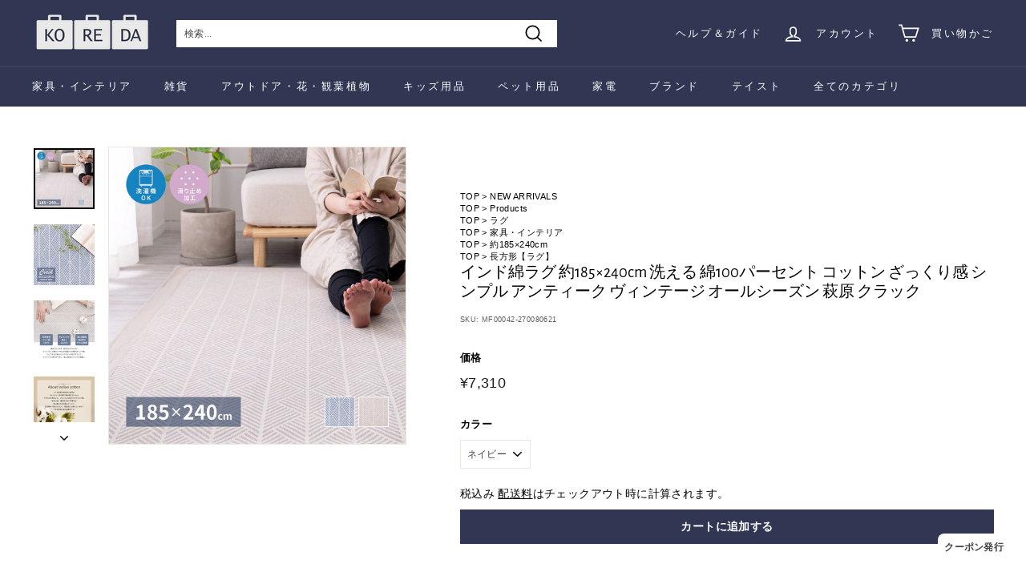

--- FILE ---
content_type: text/html; charset=utf-8
request_url: https://ko-re-da.com/products/mf0042
body_size: 51836
content:
<!doctype html>
<html class="no-js" lang="ja" dir="ltr">
<head>
  <meta name="google-site-verification" content="0sHmk0fdhtgF3hBlTfme2vq1gmwCzDehT1nZHI7S8p4" />
  <meta charset="utf-8">
  <meta http-equiv="X-UA-Compatible" content="IE=edge,chrome=1">
  <meta name="viewport" content="width=device-width,initial-scale=1">
  <meta name="theme-color" content="#313652">
  <link rel="canonical" href="https://ko-re-da.com/products/mf0042">
  <link rel="preload" as="script" href="//ko-re-da.com/cdn/shop/t/17/assets/theme.js?v=183395086326140279381757668054">
  <link rel="preconnect" href="https://cdn.shopify.com">
  <link rel="preconnect" href="https://fonts.shopifycdn.com">
  <link rel="dns-prefetch" href="https://productreviews.shopifycdn.com">
  <link rel="dns-prefetch" href="https://ajax.googleapis.com">
  <link rel="dns-prefetch" href="https://maps.googleapis.com">
  <link rel="dns-prefetch" href="https://maps.gstatic.com"><link rel="shortcut icon" href="//ko-re-da.com/cdn/shop/files/logo0317-3_f5782900-5ad5-45e6-8655-313ce23230dc_32x32.png?v=1665542210" type="image/png" />
  <link rel="apple-touch-icon" href="//ko-re-da.com/cdn/shop/files/logo0317-3_f5782900-5ad5-45e6-8655-313ce23230dc_180x180.png?v=1665542210" sizes="180x180">
<link rel="icon" type="image/png" href="//ko-re-da.com/cdn/shop/files/logo0317-3_f5782900-5ad5-45e6-8655-313ce23230dc_192x192.png?v=1665542210" sizes="192x192"><title>インド綿ラグ 約185×240cm 洗える 綿100パーセント コットン ざっくり感 シンプル アンティーク ヴィンテージ オールシーズン 
&ndash; KOREDA
</title>
<meta name="description" content="クラック インド綿ラグ 約90×185cm 約130×185cm 約185×185cm 約185×240cm ▼インド綿ラグ 約185×240cm サイズ 約185×240cm 素材 表面：綿100％中材：ウレタンフォーム裏面：不織布(滑り止め付き) 生産国 インド 備考 洗濯機OKホットカーペット・床暖房OKを"><meta property="og:site_name" content="KOREDA">
  <meta property="og:url" content="https://ko-re-da.com/products/mf0042">
  <meta property="og:title" content="インド綿ラグ 約185×240cm 洗える 綿100パーセント コットン ざっくり感 シンプル アンティーク ヴィンテージ オールシーズン 萩原 クラック">
  <meta property="og:type" content="product">
  <meta property="og:description" content="クラック インド綿ラグ 約90×185cm 約130×185cm 約185×185cm 約185×240cm ▼インド綿ラグ 約185×240cm サイズ 約185×240cm 素材 表面：綿100％中材：ウレタンフォーム裏面：不織布(滑り止め付き) 生産国 インド 備考 洗濯機OKホットカーペット・床暖房OKを"><meta property="og:image" content="http://ko-re-da.com/cdn/shop/products/270080601x_lp16.jpg?v=1663874971">
    <meta property="og:image:secure_url" content="https://ko-re-da.com/cdn/shop/products/270080601x_lp16.jpg?v=1663874971">
    <meta property="og:image:width" content="1000">
    <meta property="og:image:height" content="1000"><meta name="twitter:site" content="@">
  <meta name="twitter:card" content="summary_large_image">
  <meta name="twitter:title" content="インド綿ラグ 約185×240cm 洗える 綿100パーセント コットン ざっくり感 シンプル アンティーク ヴィンテージ オールシーズン 萩原 クラック">
  <meta name="twitter:description" content="クラック インド綿ラグ 約90×185cm 約130×185cm 約185×185cm 約185×240cm ▼インド綿ラグ 約185×240cm サイズ 約185×240cm 素材 表面：綿100％中材：ウレタンフォーム裏面：不織布(滑り止め付き) 生産国 インド 備考 洗濯機OKホットカーペット・床暖房OKを">
<style data-shopify>@font-face {
  font-family: "Alegreya Sans";
  font-weight: 400;
  font-style: normal;
  font-display: swap;
  src: url("//ko-re-da.com/cdn/fonts/alegreya_sans/alegreyasans_n4.e332e76eefe545db0f9180cd382ce06e2f88055f.woff2") format("woff2"),
       url("//ko-re-da.com/cdn/fonts/alegreya_sans/alegreyasans_n4.2f538e6a7581234d2f67054a40fbfd36d80c2e56.woff") format("woff");
}

  @font-face {
  font-family: Poppins;
  font-weight: 400;
  font-style: normal;
  font-display: swap;
  src: url("//ko-re-da.com/cdn/fonts/poppins/poppins_n4.0ba78fa5af9b0e1a374041b3ceaadf0a43b41362.woff2") format("woff2"),
       url("//ko-re-da.com/cdn/fonts/poppins/poppins_n4.214741a72ff2596839fc9760ee7a770386cf16ca.woff") format("woff");
}


  @font-face {
  font-family: Poppins;
  font-weight: 600;
  font-style: normal;
  font-display: swap;
  src: url("//ko-re-da.com/cdn/fonts/poppins/poppins_n6.aa29d4918bc243723d56b59572e18228ed0786f6.woff2") format("woff2"),
       url("//ko-re-da.com/cdn/fonts/poppins/poppins_n6.5f815d845fe073750885d5b7e619ee00e8111208.woff") format("woff");
}

  @font-face {
  font-family: Poppins;
  font-weight: 400;
  font-style: italic;
  font-display: swap;
  src: url("//ko-re-da.com/cdn/fonts/poppins/poppins_i4.846ad1e22474f856bd6b81ba4585a60799a9f5d2.woff2") format("woff2"),
       url("//ko-re-da.com/cdn/fonts/poppins/poppins_i4.56b43284e8b52fc64c1fd271f289a39e8477e9ec.woff") format("woff");
}

  @font-face {
  font-family: Poppins;
  font-weight: 600;
  font-style: italic;
  font-display: swap;
  src: url("//ko-re-da.com/cdn/fonts/poppins/poppins_i6.bb8044d6203f492888d626dafda3c2999253e8e9.woff2") format("woff2"),
       url("//ko-re-da.com/cdn/fonts/poppins/poppins_i6.e233dec1a61b1e7dead9f920159eda42280a02c3.woff") format("woff");
}

</style><link href="//ko-re-da.com/cdn/shop/t/17/assets/theme.css?v=128609640708450212831759334058" rel="stylesheet" type="text/css" media="all" />
<style data-shopify>:root {
    --typeHeaderPrimary: "Alegreya Sans";
    --typeHeaderFallback: sans-serif;
    --typeHeaderSize: 24px;
    --typeHeaderWeight: 400;
    --typeHeaderLineHeight: 1.2;
    --typeHeaderSpacing: 0.0em;

    --typeBasePrimary:Poppins;
    --typeBaseFallback:sans-serif;
    --typeBaseSize: 12px;
    --typeBaseWeight: 400;
    --typeBaseSpacing: 0.025em;
    --typeBaseLineHeight: 1.5;

    --colorSmallImageBg: #ffffff;
    --colorSmallImageBgDark: #f7f7f7;
    --colorLargeImageBg: #e7e7e7;
    --colorLargeImageBgLight: #ffffff;

    --iconWeight: 4px;
    --iconLinecaps: miter;

    
      --buttonRadius: 0px;
      --btnPadding: 11px 20px;
    

    
      --roundness: 0px;
    

    
      --gridThickness: 0px;
    

    --productTileMargin: 10%;
    --collectionTileMargin: 0%;

    --swatchSize: 40px;
  }

  @media screen and (max-width: 768px) {
    :root {
      --typeBaseSize: 10px;

      
        --roundness: 0px;
        --btnPadding: 9px 17px;
      
    }
  }</style><script>
    document.documentElement.className = document.documentElement.className.replace('no-js', 'js');

    window.theme = window.theme || {};
    theme.routes = {
      home: "/",
      collections: "/collections",
      cart: "/cart.js",
      cartPage: "/cart",
      cartAdd: "/cart/add.js",
      cartChange: "/cart/change.js",
      search: "/search"
    };
    theme.strings = {
      soldOut: "売り切れ",
      unavailable: "利用できません",
      inStockLabel: "在庫あり、発送可能",
      stockLabel: "在庫が少ない-残り{{カウント}}個です",
      willNotShipUntil: "発送の準備ができました {{日付}}",
      willBeInStockAfter: "入荷しました {{日付}}",
      waitingForStock: "在庫",
      savePrice: "保存する [saved_amount]",
      cartEmpty: "あなたのカートは現在空です",
      cartTermsConfirmation: "購入するには、販売条件に同意する必要があり",
      searchCollections: "カテゴリ",
      searchPages: "ページ",
      searchArticles: "記事"
    };
    theme.settings = {
      dynamicVariantsEnable: true,
      cartType: "dropdown",
      isCustomerTemplate: false,
      moneyFormat: "¥{{amount_no_decimals}}",
      saveType: "dollar",
      productImageSize: "square",
      productImageCover: false,
      predictiveSearch: true,
      predictiveSearchType: "product,article",
      superScriptSetting: true,
      superScriptPrice: false,
      quickView: true,
      quickAdd: true,
      themeName: 'Expanse',
      themeVersion: "2.5.0"
    };
  </script>

  <script>window.performance && window.performance.mark && window.performance.mark('shopify.content_for_header.start');</script><meta name="google-site-verification" content="0sHmk0fdhtgF3hBlTfme2vq1gmwCzDehT1nZHI7S8p4">
<meta name="facebook-domain-verification" content="hull5hbmtxtsoi95p6t7q98hxpgkvx">
<meta id="shopify-digital-wallet" name="shopify-digital-wallet" content="/60589605052/digital_wallets/dialog">
<meta name="shopify-checkout-api-token" content="a10ca255a72db0b388f806e5d895df17">
<meta id="in-context-paypal-metadata" data-shop-id="60589605052" data-venmo-supported="false" data-environment="production" data-locale="ja_JP" data-paypal-v4="true" data-currency="JPY">
<link rel="alternate" type="application/json+oembed" href="https://ko-re-da.com/products/mf0042.oembed">
<script async="async" src="/checkouts/internal/preloads.js?locale=ja-JP"></script>
<link rel="preconnect" href="https://shop.app" crossorigin="anonymous">
<script async="async" src="https://shop.app/checkouts/internal/preloads.js?locale=ja-JP&shop_id=60589605052" crossorigin="anonymous"></script>
<script id="apple-pay-shop-capabilities" type="application/json">{"shopId":60589605052,"countryCode":"JP","currencyCode":"JPY","merchantCapabilities":["supports3DS"],"merchantId":"gid:\/\/shopify\/Shop\/60589605052","merchantName":"KOREDA","requiredBillingContactFields":["postalAddress","email","phone"],"requiredShippingContactFields":["postalAddress","email","phone"],"shippingType":"shipping","supportedNetworks":["visa","masterCard","amex","jcb","discover"],"total":{"type":"pending","label":"KOREDA","amount":"1.00"},"shopifyPaymentsEnabled":true,"supportsSubscriptions":true}</script>
<script id="shopify-features" type="application/json">{"accessToken":"a10ca255a72db0b388f806e5d895df17","betas":["rich-media-storefront-analytics"],"domain":"ko-re-da.com","predictiveSearch":false,"shopId":60589605052,"locale":"ja"}</script>
<script>var Shopify = Shopify || {};
Shopify.shop = "koreda-shop.myshopify.com";
Shopify.locale = "ja";
Shopify.currency = {"active":"JPY","rate":"1.0"};
Shopify.country = "JP";
Shopify.theme = {"name":"Expanse・20250912_年次修正（Avis活性化のコピー）","id":147416481980,"schema_name":"Expanse","schema_version":"2.5.0","theme_store_id":902,"role":"main"};
Shopify.theme.handle = "null";
Shopify.theme.style = {"id":null,"handle":null};
Shopify.cdnHost = "ko-re-da.com/cdn";
Shopify.routes = Shopify.routes || {};
Shopify.routes.root = "/";</script>
<script type="module">!function(o){(o.Shopify=o.Shopify||{}).modules=!0}(window);</script>
<script>!function(o){function n(){var o=[];function n(){o.push(Array.prototype.slice.apply(arguments))}return n.q=o,n}var t=o.Shopify=o.Shopify||{};t.loadFeatures=n(),t.autoloadFeatures=n()}(window);</script>
<script>
  window.ShopifyPay = window.ShopifyPay || {};
  window.ShopifyPay.apiHost = "shop.app\/pay";
  window.ShopifyPay.redirectState = null;
</script>
<script id="shop-js-analytics" type="application/json">{"pageType":"product"}</script>
<script defer="defer" async type="module" src="//ko-re-da.com/cdn/shopifycloud/shop-js/modules/v2/client.init-shop-cart-sync_CSE-8ASR.ja.esm.js"></script>
<script defer="defer" async type="module" src="//ko-re-da.com/cdn/shopifycloud/shop-js/modules/v2/chunk.common_DDD8GOhs.esm.js"></script>
<script defer="defer" async type="module" src="//ko-re-da.com/cdn/shopifycloud/shop-js/modules/v2/chunk.modal_B6JNj9sU.esm.js"></script>
<script type="module">
  await import("//ko-re-da.com/cdn/shopifycloud/shop-js/modules/v2/client.init-shop-cart-sync_CSE-8ASR.ja.esm.js");
await import("//ko-re-da.com/cdn/shopifycloud/shop-js/modules/v2/chunk.common_DDD8GOhs.esm.js");
await import("//ko-re-da.com/cdn/shopifycloud/shop-js/modules/v2/chunk.modal_B6JNj9sU.esm.js");

  window.Shopify.SignInWithShop?.initShopCartSync?.({"fedCMEnabled":true,"windoidEnabled":true});

</script>
<script>
  window.Shopify = window.Shopify || {};
  if (!window.Shopify.featureAssets) window.Shopify.featureAssets = {};
  window.Shopify.featureAssets['shop-js'] = {"shop-cart-sync":["modules/v2/client.shop-cart-sync_BCoLmxl3.ja.esm.js","modules/v2/chunk.common_DDD8GOhs.esm.js","modules/v2/chunk.modal_B6JNj9sU.esm.js"],"init-fed-cm":["modules/v2/client.init-fed-cm_BUzkuSqB.ja.esm.js","modules/v2/chunk.common_DDD8GOhs.esm.js","modules/v2/chunk.modal_B6JNj9sU.esm.js"],"init-shop-email-lookup-coordinator":["modules/v2/client.init-shop-email-lookup-coordinator_BW32axq4.ja.esm.js","modules/v2/chunk.common_DDD8GOhs.esm.js","modules/v2/chunk.modal_B6JNj9sU.esm.js"],"init-windoid":["modules/v2/client.init-windoid_BvNGLRkF.ja.esm.js","modules/v2/chunk.common_DDD8GOhs.esm.js","modules/v2/chunk.modal_B6JNj9sU.esm.js"],"shop-button":["modules/v2/client.shop-button_CH0XKSrs.ja.esm.js","modules/v2/chunk.common_DDD8GOhs.esm.js","modules/v2/chunk.modal_B6JNj9sU.esm.js"],"shop-cash-offers":["modules/v2/client.shop-cash-offers_DjoQtMHe.ja.esm.js","modules/v2/chunk.common_DDD8GOhs.esm.js","modules/v2/chunk.modal_B6JNj9sU.esm.js"],"shop-toast-manager":["modules/v2/client.shop-toast-manager_B8NLGr5M.ja.esm.js","modules/v2/chunk.common_DDD8GOhs.esm.js","modules/v2/chunk.modal_B6JNj9sU.esm.js"],"init-shop-cart-sync":["modules/v2/client.init-shop-cart-sync_CSE-8ASR.ja.esm.js","modules/v2/chunk.common_DDD8GOhs.esm.js","modules/v2/chunk.modal_B6JNj9sU.esm.js"],"init-customer-accounts-sign-up":["modules/v2/client.init-customer-accounts-sign-up_C-LwrDE-.ja.esm.js","modules/v2/client.shop-login-button_D0X6bVTm.ja.esm.js","modules/v2/chunk.common_DDD8GOhs.esm.js","modules/v2/chunk.modal_B6JNj9sU.esm.js"],"pay-button":["modules/v2/client.pay-button_imCDqct4.ja.esm.js","modules/v2/chunk.common_DDD8GOhs.esm.js","modules/v2/chunk.modal_B6JNj9sU.esm.js"],"init-customer-accounts":["modules/v2/client.init-customer-accounts_CxIJyI-K.ja.esm.js","modules/v2/client.shop-login-button_D0X6bVTm.ja.esm.js","modules/v2/chunk.common_DDD8GOhs.esm.js","modules/v2/chunk.modal_B6JNj9sU.esm.js"],"avatar":["modules/v2/client.avatar_BTnouDA3.ja.esm.js"],"init-shop-for-new-customer-accounts":["modules/v2/client.init-shop-for-new-customer-accounts_DRBL7B82.ja.esm.js","modules/v2/client.shop-login-button_D0X6bVTm.ja.esm.js","modules/v2/chunk.common_DDD8GOhs.esm.js","modules/v2/chunk.modal_B6JNj9sU.esm.js"],"shop-follow-button":["modules/v2/client.shop-follow-button_D610YzXR.ja.esm.js","modules/v2/chunk.common_DDD8GOhs.esm.js","modules/v2/chunk.modal_B6JNj9sU.esm.js"],"checkout-modal":["modules/v2/client.checkout-modal_NhzDspE5.ja.esm.js","modules/v2/chunk.common_DDD8GOhs.esm.js","modules/v2/chunk.modal_B6JNj9sU.esm.js"],"shop-login-button":["modules/v2/client.shop-login-button_D0X6bVTm.ja.esm.js","modules/v2/chunk.common_DDD8GOhs.esm.js","modules/v2/chunk.modal_B6JNj9sU.esm.js"],"lead-capture":["modules/v2/client.lead-capture_pLpCOlEn.ja.esm.js","modules/v2/chunk.common_DDD8GOhs.esm.js","modules/v2/chunk.modal_B6JNj9sU.esm.js"],"shop-login":["modules/v2/client.shop-login_DiHM-Diw.ja.esm.js","modules/v2/chunk.common_DDD8GOhs.esm.js","modules/v2/chunk.modal_B6JNj9sU.esm.js"],"payment-terms":["modules/v2/client.payment-terms_BdLTgEH_.ja.esm.js","modules/v2/chunk.common_DDD8GOhs.esm.js","modules/v2/chunk.modal_B6JNj9sU.esm.js"]};
</script>
<script>(function() {
  var isLoaded = false;
  function asyncLoad() {
    if (isLoaded) return;
    isLoaded = true;
    var urls = ["https:\/\/cdn.shopify.com\/s\/files\/1\/0605\/8960\/5052\/t\/2\/assets\/globo.options.init.js?v=1657172480\u0026shop=koreda-shop.myshopify.com"];
    for (var i = 0; i < urls.length; i++) {
      var s = document.createElement('script');
      s.type = 'text/javascript';
      s.async = true;
      s.src = urls[i];
      var x = document.getElementsByTagName('script')[0];
      x.parentNode.insertBefore(s, x);
    }
  };
  if(window.attachEvent) {
    window.attachEvent('onload', asyncLoad);
  } else {
    window.addEventListener('load', asyncLoad, false);
  }
})();</script>
<script id="__st">var __st={"a":60589605052,"offset":32400,"reqid":"c9ee257f-8657-4df3-9553-7ac439b6a638-1769821230","pageurl":"ko-re-da.com\/products\/mf0042","u":"aa89819e21ac","p":"product","rtyp":"product","rid":7654661128380};</script>
<script>window.ShopifyPaypalV4VisibilityTracking = true;</script>
<script id="captcha-bootstrap">!function(){'use strict';const t='contact',e='account',n='new_comment',o=[[t,t],['blogs',n],['comments',n],[t,'customer']],c=[[e,'customer_login'],[e,'guest_login'],[e,'recover_customer_password'],[e,'create_customer']],r=t=>t.map((([t,e])=>`form[action*='/${t}']:not([data-nocaptcha='true']) input[name='form_type'][value='${e}']`)).join(','),a=t=>()=>t?[...document.querySelectorAll(t)].map((t=>t.form)):[];function s(){const t=[...o],e=r(t);return a(e)}const i='password',u='form_key',d=['recaptcha-v3-token','g-recaptcha-response','h-captcha-response',i],f=()=>{try{return window.sessionStorage}catch{return}},m='__shopify_v',_=t=>t.elements[u];function p(t,e,n=!1){try{const o=window.sessionStorage,c=JSON.parse(o.getItem(e)),{data:r}=function(t){const{data:e,action:n}=t;return t[m]||n?{data:e,action:n}:{data:t,action:n}}(c);for(const[e,n]of Object.entries(r))t.elements[e]&&(t.elements[e].value=n);n&&o.removeItem(e)}catch(o){console.error('form repopulation failed',{error:o})}}const l='form_type',E='cptcha';function T(t){t.dataset[E]=!0}const w=window,h=w.document,L='Shopify',v='ce_forms',y='captcha';let A=!1;((t,e)=>{const n=(g='f06e6c50-85a8-45c8-87d0-21a2b65856fe',I='https://cdn.shopify.com/shopifycloud/storefront-forms-hcaptcha/ce_storefront_forms_captcha_hcaptcha.v1.5.2.iife.js',D={infoText:'hCaptchaによる保護',privacyText:'プライバシー',termsText:'利用規約'},(t,e,n)=>{const o=w[L][v],c=o.bindForm;if(c)return c(t,g,e,D).then(n);var r;o.q.push([[t,g,e,D],n]),r=I,A||(h.body.append(Object.assign(h.createElement('script'),{id:'captcha-provider',async:!0,src:r})),A=!0)});var g,I,D;w[L]=w[L]||{},w[L][v]=w[L][v]||{},w[L][v].q=[],w[L][y]=w[L][y]||{},w[L][y].protect=function(t,e){n(t,void 0,e),T(t)},Object.freeze(w[L][y]),function(t,e,n,w,h,L){const[v,y,A,g]=function(t,e,n){const i=e?o:[],u=t?c:[],d=[...i,...u],f=r(d),m=r(i),_=r(d.filter((([t,e])=>n.includes(e))));return[a(f),a(m),a(_),s()]}(w,h,L),I=t=>{const e=t.target;return e instanceof HTMLFormElement?e:e&&e.form},D=t=>v().includes(t);t.addEventListener('submit',(t=>{const e=I(t);if(!e)return;const n=D(e)&&!e.dataset.hcaptchaBound&&!e.dataset.recaptchaBound,o=_(e),c=g().includes(e)&&(!o||!o.value);(n||c)&&t.preventDefault(),c&&!n&&(function(t){try{if(!f())return;!function(t){const e=f();if(!e)return;const n=_(t);if(!n)return;const o=n.value;o&&e.removeItem(o)}(t);const e=Array.from(Array(32),(()=>Math.random().toString(36)[2])).join('');!function(t,e){_(t)||t.append(Object.assign(document.createElement('input'),{type:'hidden',name:u})),t.elements[u].value=e}(t,e),function(t,e){const n=f();if(!n)return;const o=[...t.querySelectorAll(`input[type='${i}']`)].map((({name:t})=>t)),c=[...d,...o],r={};for(const[a,s]of new FormData(t).entries())c.includes(a)||(r[a]=s);n.setItem(e,JSON.stringify({[m]:1,action:t.action,data:r}))}(t,e)}catch(e){console.error('failed to persist form',e)}}(e),e.submit())}));const S=(t,e)=>{t&&!t.dataset[E]&&(n(t,e.some((e=>e===t))),T(t))};for(const o of['focusin','change'])t.addEventListener(o,(t=>{const e=I(t);D(e)&&S(e,y())}));const B=e.get('form_key'),M=e.get(l),P=B&&M;t.addEventListener('DOMContentLoaded',(()=>{const t=y();if(P)for(const e of t)e.elements[l].value===M&&p(e,B);[...new Set([...A(),...v().filter((t=>'true'===t.dataset.shopifyCaptcha))])].forEach((e=>S(e,t)))}))}(h,new URLSearchParams(w.location.search),n,t,e,['guest_login'])})(!0,!0)}();</script>
<script integrity="sha256-4kQ18oKyAcykRKYeNunJcIwy7WH5gtpwJnB7kiuLZ1E=" data-source-attribution="shopify.loadfeatures" defer="defer" src="//ko-re-da.com/cdn/shopifycloud/storefront/assets/storefront/load_feature-a0a9edcb.js" crossorigin="anonymous"></script>
<script crossorigin="anonymous" defer="defer" src="//ko-re-da.com/cdn/shopifycloud/storefront/assets/shopify_pay/storefront-65b4c6d7.js?v=20250812"></script>
<script data-source-attribution="shopify.dynamic_checkout.dynamic.init">var Shopify=Shopify||{};Shopify.PaymentButton=Shopify.PaymentButton||{isStorefrontPortableWallets:!0,init:function(){window.Shopify.PaymentButton.init=function(){};var t=document.createElement("script");t.src="https://ko-re-da.com/cdn/shopifycloud/portable-wallets/latest/portable-wallets.ja.js",t.type="module",document.head.appendChild(t)}};
</script>
<script data-source-attribution="shopify.dynamic_checkout.buyer_consent">
  function portableWalletsHideBuyerConsent(e){var t=document.getElementById("shopify-buyer-consent"),n=document.getElementById("shopify-subscription-policy-button");t&&n&&(t.classList.add("hidden"),t.setAttribute("aria-hidden","true"),n.removeEventListener("click",e))}function portableWalletsShowBuyerConsent(e){var t=document.getElementById("shopify-buyer-consent"),n=document.getElementById("shopify-subscription-policy-button");t&&n&&(t.classList.remove("hidden"),t.removeAttribute("aria-hidden"),n.addEventListener("click",e))}window.Shopify?.PaymentButton&&(window.Shopify.PaymentButton.hideBuyerConsent=portableWalletsHideBuyerConsent,window.Shopify.PaymentButton.showBuyerConsent=portableWalletsShowBuyerConsent);
</script>
<script data-source-attribution="shopify.dynamic_checkout.cart.bootstrap">document.addEventListener("DOMContentLoaded",(function(){function t(){return document.querySelector("shopify-accelerated-checkout-cart, shopify-accelerated-checkout")}if(t())Shopify.PaymentButton.init();else{new MutationObserver((function(e,n){t()&&(Shopify.PaymentButton.init(),n.disconnect())})).observe(document.body,{childList:!0,subtree:!0})}}));
</script>
<link id="shopify-accelerated-checkout-styles" rel="stylesheet" media="screen" href="https://ko-re-da.com/cdn/shopifycloud/portable-wallets/latest/accelerated-checkout-backwards-compat.css" crossorigin="anonymous">
<style id="shopify-accelerated-checkout-cart">
        #shopify-buyer-consent {
  margin-top: 1em;
  display: inline-block;
  width: 100%;
}

#shopify-buyer-consent.hidden {
  display: none;
}

#shopify-subscription-policy-button {
  background: none;
  border: none;
  padding: 0;
  text-decoration: underline;
  font-size: inherit;
  cursor: pointer;
}

#shopify-subscription-policy-button::before {
  box-shadow: none;
}

      </style>

<script>window.performance && window.performance.mark && window.performance.mark('shopify.content_for_header.end');</script>

  <script src="//ko-re-da.com/cdn/shop/t/17/assets/vendor-scripts-v2.js" defer="defer"></script>
  <script src="//ko-re-da.com/cdn/shop/t/17/assets/theme.js?v=183395086326140279381757668054" defer="defer"></script><link href="//ko-re-da.com/cdn/shop/t/17/assets/rakuten-css.css?v=179640518769935397721757668054" rel="stylesheet" type="text/css" media="all" />
  <link href="//ko-re-da.com/cdn/shop/t/17/assets/style1.css?v=156784388509586906681757668054" rel="stylesheet" type="text/css" media="all" />
  
  <link href="//ko-re-da.com/cdn/shop/t/17/assets/java1.css?v=35209947629428212251757668054" rel="stylesheet" type="text/css" media="all" />
<script src="//ko-re-da.com/cdn/shop/t/17/assets/jquery-1.12.4.js?v=132723111242991533601757668054" type="text/javascript"></script>
<script src="//ko-re-da.com/cdn/shop/t/17/assets/jquery.bxslider.js?v=120978460450183920691757668054" type="text/javascript"></script>




  
<!-- BEGIN app block: shopify://apps/avis-product-options/blocks/avisplus-product-options/e076618e-4c9c-447f-ad6d-4f1577799c29 -->




<script>
    window.OpusNoShadowRoot=true;
    window.apo_js_loaded={options:!1,style_collection:!1,style_product:!1,minicart:!1};
    window.ap_front_settings = {
      root_api:"https://apo-api.avisplus.io/",
      check_on: {add_to_cart: false, check_out: false},
      page_type: "product",
      shop_id: "60589605052",
      money_format: "¥{{amount_no_decimals}}",
      money_with_currency_format: "¥{{amount_no_decimals}} JPY",
      icon_tooltip: "https://cdn.shopify.com/extensions/019c10eb-4723-7087-bbf6-dc339f9dc00d/avis-options-v1.7.139.9/assets/tooltip.svg",
      currency_code: '',
      url_jquery: "https://cdn.shopify.com/extensions/019c10eb-4723-7087-bbf6-dc339f9dc00d/avis-options-v1.7.139.9/assets/jquery-3.6.0.min.js",
      theme_name: "",
      customer: null ,
      customer_order_count: ``,
      curCountryCode: `JP`,
      url_css_date: "https://cdn.shopify.com/extensions/019c10eb-4723-7087-bbf6-dc339f9dc00d/avis-options-v1.7.139.9/assets/apo-date.min.css",
      url_css_main_v1: "https://cdn.shopify.com/extensions/019c10eb-4723-7087-bbf6-dc339f9dc00d/avis-options-v1.7.139.9/assets/apo-product-options_v1.min.css",
      url_css_main_v2: "https://cdn.shopify.com/extensions/019c10eb-4723-7087-bbf6-dc339f9dc00d/avis-options-v1.7.139.9/assets/apo-product-options_v2.min.css",
      joinAddCharge: "|",
      cart_collections: [],
      inventories: {},
      product_info: {
        product: {"id":7654661128380,"title":"インド綿ラグ 約185×240cm 洗える 綿100パーセント コットン ざっくり感 シンプル アンティーク ヴィンテージ オールシーズン 萩原 クラック","handle":"mf0042","description":"\u003cdiv class=\"itemWrap\"\u003e\n\u003ch2\u003e\u003cimg src=\"https:\/\/cdn.shopify.com\/s\/files\/1\/0605\/8960\/5052\/files\/270080601x_lp1.jpg\" alt=\"インド綿ラグ 洗える 綿100パーセント コットン ざっくり感 シンプル アンティーク ヴィンテージ オールシーズン\"\u003e\u003c\/h2\u003e\n\u003ch3\u003e\u003cimg src=\"https:\/\/cdn.shopify.com\/s\/files\/1\/0605\/8960\/5052\/files\/270080601x_lp2.jpg\" alt=\"インド綿ラグ 洗える 綿100パーセント コットン ざっくり感 シンプル アンティーク ヴィンテージ オールシーズン\"\u003e\u003c\/h3\u003e\n\u003cp\u003e\u003cimg src=\"https:\/\/cdn.shopify.com\/s\/files\/1\/0605\/8960\/5052\/files\/270080601x_lp3.jpg\" alt=\"インド綿ラグ 洗える 綿100パーセント コットン ざっくり感 シンプル アンティーク ヴィンテージ オールシーズン\"\u003e\u003c\/p\u003e\n\u003cp\u003e\u003cimg src=\"https:\/\/cdn.shopify.com\/s\/files\/1\/0605\/8960\/5052\/files\/270080601x_lp4.jpg\" alt=\"インド綿ラグ 洗える 綿100パーセント コットン ざっくり感 シンプル アンティーク ヴィンテージ オールシーズン\"\u003e\u003c\/p\u003e\n\u003cp\u003e\u003cimg src=\"https:\/\/cdn.shopify.com\/s\/files\/1\/0605\/8960\/5052\/files\/270080601x_lp5.jpg\" alt=\"インド綿ラグ 洗える 綿100パーセント コットン ざっくり感 シンプル アンティーク ヴィンテージ オールシーズン\"\u003e\u003c\/p\u003e\n\u003ch3\u003e\u003cimg src=\"https:\/\/cdn.shopify.com\/s\/files\/1\/0605\/8960\/5052\/files\/270080601x_lp6.jpg\" alt=\"インド綿ラグ 洗える 綿100パーセント コットン ざっくり感 シンプル アンティーク ヴィンテージ オールシーズン\"\u003e\u003c\/h3\u003e\n\u003cp\u003e\u003cimg src=\"https:\/\/cdn.shopify.com\/s\/files\/1\/0605\/8960\/5052\/files\/270080601x_lp7.jpg\" alt=\"インド綿ラグ 洗える 綿100パーセント コットン ざっくり感 シンプル アンティーク ヴィンテージ オールシーズン\"\u003e\u003c\/p\u003e\n\u003cp\u003e\u003cimg src=\"https:\/\/cdn.shopify.com\/s\/files\/1\/0605\/8960\/5052\/files\/270080601x_lp8.jpg\" alt=\"インド綿ラグ 洗える 綿100パーセント コットン ざっくり感 シンプル アンティーク ヴィンテージ オールシーズン\"\u003e\u003c\/p\u003e\n\u003cp\u003e\u003cimg src=\"https:\/\/cdn.shopify.com\/s\/files\/1\/0605\/8960\/5052\/files\/270080601x_lp9.jpg\" alt=\"インド綿ラグ 洗える 綿100パーセント コットン ざっくり感 シンプル アンティーク ヴィンテージ オールシーズン\"\u003e\u003c\/p\u003e\n\u003cp\u003e\u003cimg src=\"https:\/\/cdn.shopify.com\/s\/files\/1\/0605\/8960\/5052\/files\/270080601x_lp10.jpg\" alt=\"インド綿ラグ 洗える 綿100パーセント コットン ざっくり感 シンプル アンティーク ヴィンテージ オールシーズン\"\u003e\u003c\/p\u003e\n\u003cp\u003e\u003cimg src=\"https:\/\/cdn.shopify.com\/s\/files\/1\/0605\/8960\/5052\/files\/270080601x_lp11.jpg\" alt=\"インド綿ラグ 洗える 綿100パーセント コットン ざっくり感 シンプル アンティーク ヴィンテージ オールシーズン\"\u003e\u003c\/p\u003e\n\u003cp\u003e\u003cimg src=\"https:\/\/cdn.shopify.com\/s\/files\/1\/0605\/8960\/5052\/files\/270080601x_lp12.jpg\" alt=\"インド綿ラグ 洗える 綿100パーセント コットン ざっくり感 シンプル アンティーク ヴィンテージ オールシーズン\"\u003e\u003c\/p\u003e\n\u003c\/div\u003e\u003c!-- 関連商品（テキスト）※関連商品の数多い場合テキストタグ使う --\u003e\u003cbr\u003e\u003cdiv\u003e\u003cimg src=\"https:\/\/cdn.shopify.com\/s\/files\/1\/0605\/8960\/5052\/files\/item-navi-nn2.jpg\" alt=\"関連商品\"\u003e\u003c\/div\u003e\u003ctable border=\"1\" width=\"80%\" cellspacing=\"1\" cellpadding=\"5\" bgcolor=\"#000000\"\u003e   \u003ctr\u003e       \u003ctd bgcolor=\"#f6f5f3\" align=\"center\" colspan=\"2\"\u003e\u003cfont color=\"#000000\" size=\"2\"\u003e\u003cb\u003eクラック インド綿ラグ\u003c\/b\u003e\u003c\/font\u003e\u003c\/td\u003e   \u003c\/tr\u003e   \u003ctr\u003e      \u003ctd bgcolor=\"#ffffff\" align=\"center\"\u003e\u003ca href=\"https:\/\/ko-re-da.com\/products\/mf0039\/\" target=\"_blank\"\u003e\u003cfont size=\"2\"\u003e約90×185cm\u003c\/font\u003e\u003c\/a\u003e\u003c\/td\u003e        \u003ctd bgcolor=\"#ffffff\" align=\"center\"\u003e\u003ca href=\"https:\/\/ko-re-da.com\/products\/mf0040\/\" target=\"_blank\"\u003e\u003cfont size=\"2\"\u003e約130×185cm\u003c\/font\u003e\u003c\/a\u003e\u003c\/td\u003e   \u003c\/tr\u003e   \u003ctr\u003e      \u003ctd bgcolor=\"#ffffff\" align=\"center\"\u003e\u003ca href=\"https:\/\/ko-re-da.com\/products\/mf0041\/\" target=\"_blank\"\u003e\u003cfont size=\"2\"\u003e約185×185cm\u003c\/font\u003e\u003c\/a\u003e\u003c\/td\u003e        \u003ctd bgcolor=\"#ffffff\" align=\"center\"\u003e\u003ca href=\"https:\/\/ko-re-da.com\/products\/mf0042\/\" target=\"_blank\"\u003e\u003cfont size=\"2\"\u003e約185×240cm\u003c\/font\u003e\u003c\/a\u003e\u003c\/td\u003e   \u003c\/tr\u003e\n\u003c\/table\u003e\u003c!--  関連商品（テキスト）ここまで --\u003e\u003cdiv class=\"z3\"\u003e▼インド綿ラグ 約185×240cm\u003c\/div\u003e\u003ctable class=\"z4\"\u003e\n\u003ctr valign=\"top\"\u003e\n\u003cth\u003eサイズ\u003c\/th\u003e\n\u003ctd\u003e約185×240cm\u003c\/td\u003e\n\u003c\/tr\u003e\n\u003ctr valign=\"top\"\u003e\n\u003cth\u003e素材\u003c\/th\u003e\n\u003ctd\u003e表面：綿100％\u003cbr\u003e中材：ウレタンフォーム\u003cbr\u003e裏面：不織布(滑り止め付き)\u003c\/td\u003e\n\u003c\/tr\u003e\n\u003ctr valign=\"top\"\u003e\n\u003cth\u003e生産国\u003c\/th\u003e\n\u003ctd\u003eインド\u003c\/td\u003e\n\u003c\/tr\u003e\n\u003ctr valign=\"top\"\u003e\n\u003cth\u003e備考\u003c\/th\u003e\n\u003ctd\u003e洗濯機OK\u003cbr\u003eホットカーペット・床暖房OKを\u003c\/td\u003e\n\u003c\/tr\u003e\n\u003c\/table\u003e","published_at":"2022-09-23T12:24:40+09:00","created_at":"2022-09-23T04:29:31+09:00","vendor":"koreda","type":"長方形","tags":["all","ラグ","レビュー投稿のお願い","代引き不可","家具・インテリア","注文確認","約185×240cm","長方形"],"price":731000,"price_min":731000,"price_max":731000,"available":true,"price_varies":false,"compare_at_price":null,"compare_at_price_min":0,"compare_at_price_max":0,"compare_at_price_varies":false,"variants":[{"id":42190632091836,"title":"ネイビー","option1":"ネイビー","option2":null,"option3":null,"sku":"MF00042-270080621","requires_shipping":true,"taxable":true,"featured_image":null,"available":true,"name":"インド綿ラグ 約185×240cm 洗える 綿100パーセント コットン ざっくり感 シンプル アンティーク ヴィンテージ オールシーズン 萩原 クラック - ネイビー","public_title":"ネイビー","options":["ネイビー"],"price":731000,"weight":0,"compare_at_price":null,"inventory_management":"shopify","barcode":"4955872853895","requires_selling_plan":false,"selling_plan_allocations":[]},{"id":42191976104124,"title":"ホワイト","option1":"ホワイト","option2":null,"option3":null,"sku":"MF00042-270080626","requires_shipping":true,"taxable":true,"featured_image":null,"available":true,"name":"インド綿ラグ 約185×240cm 洗える 綿100パーセント コットン ざっくり感 シンプル アンティーク ヴィンテージ オールシーズン 萩原 クラック - ホワイト","public_title":"ホワイト","options":["ホワイト"],"price":731000,"weight":0,"compare_at_price":null,"inventory_management":"shopify","barcode":"4955872853895","requires_selling_plan":false,"selling_plan_allocations":[]}],"images":["\/\/ko-re-da.com\/cdn\/shop\/products\/270080601x_lp16.jpg?v=1663874971","\/\/ko-re-da.com\/cdn\/shop\/products\/270080601x_lp1_5b74c9d4-58c2-4865-a985-9e12dd35b7ae.jpg?v=1663874971","\/\/ko-re-da.com\/cdn\/shop\/products\/270080601x_lp2_c55a68db-0969-4f51-a939-6cc6ac27debc.jpg?v=1663874971","\/\/ko-re-da.com\/cdn\/shop\/products\/270080601x_lp3_76989b71-5510-4442-95af-4e5408905403.jpg?v=1663874971","\/\/ko-re-da.com\/cdn\/shop\/products\/270080601x_lp4_fdcb070e-6312-44e7-a655-55ce8f514b88.jpg?v=1663874971","\/\/ko-re-da.com\/cdn\/shop\/products\/270080601x_lp5_6ae106d6-ad6c-47a5-add7-140d226aaa24.jpg?v=1663874971","\/\/ko-re-da.com\/cdn\/shop\/products\/270080601x_lp6_ed873b0f-5443-41b2-8cd3-3a1212e8abe1.jpg?v=1663874972","\/\/ko-re-da.com\/cdn\/shop\/products\/270080601x_lp7_4424c10b-0ba1-489f-b096-ddb2482872ad.jpg?v=1663874972","\/\/ko-re-da.com\/cdn\/shop\/products\/270080601x_lp8_ad7ab41d-bdfc-4c8c-ae8f-9be984c4d088.jpg?v=1663874972","\/\/ko-re-da.com\/cdn\/shop\/products\/270080601x_lp9_77cde812-8c79-45f8-b2cd-fd18c3baf594.jpg?v=1663874972","\/\/ko-re-da.com\/cdn\/shop\/products\/270080601x_lp10_b2d60e5f-4fa9-4ec0-9580-e7cd8ec2f6fa.jpg?v=1663874972","\/\/ko-re-da.com\/cdn\/shop\/products\/270080601x_lp11_82714cda-613e-4eb0-b435-864efd9a8942.jpg?v=1663874972","\/\/ko-re-da.com\/cdn\/shop\/products\/270080601x_lp12_e9c0fd19-88f7-4a22-ada7-1469ae6cbfda.jpg?v=1663874972"],"featured_image":"\/\/ko-re-da.com\/cdn\/shop\/products\/270080601x_lp16.jpg?v=1663874971","options":["カラー"],"media":[{"alt":null,"id":26240006095036,"position":1,"preview_image":{"aspect_ratio":1.0,"height":1000,"width":1000,"src":"\/\/ko-re-da.com\/cdn\/shop\/products\/270080601x_lp16.jpg?v=1663874971"},"aspect_ratio":1.0,"height":1000,"media_type":"image","src":"\/\/ko-re-da.com\/cdn\/shop\/products\/270080601x_lp16.jpg?v=1663874971","width":1000},{"alt":null,"id":26240006127804,"position":2,"preview_image":{"aspect_ratio":1.0,"height":1000,"width":1000,"src":"\/\/ko-re-da.com\/cdn\/shop\/products\/270080601x_lp1_5b74c9d4-58c2-4865-a985-9e12dd35b7ae.jpg?v=1663874971"},"aspect_ratio":1.0,"height":1000,"media_type":"image","src":"\/\/ko-re-da.com\/cdn\/shop\/products\/270080601x_lp1_5b74c9d4-58c2-4865-a985-9e12dd35b7ae.jpg?v=1663874971","width":1000},{"alt":null,"id":26240006160572,"position":3,"preview_image":{"aspect_ratio":1.0,"height":1000,"width":1000,"src":"\/\/ko-re-da.com\/cdn\/shop\/products\/270080601x_lp2_c55a68db-0969-4f51-a939-6cc6ac27debc.jpg?v=1663874971"},"aspect_ratio":1.0,"height":1000,"media_type":"image","src":"\/\/ko-re-da.com\/cdn\/shop\/products\/270080601x_lp2_c55a68db-0969-4f51-a939-6cc6ac27debc.jpg?v=1663874971","width":1000},{"alt":null,"id":26240006193340,"position":4,"preview_image":{"aspect_ratio":1.0,"height":1000,"width":1000,"src":"\/\/ko-re-da.com\/cdn\/shop\/products\/270080601x_lp3_76989b71-5510-4442-95af-4e5408905403.jpg?v=1663874971"},"aspect_ratio":1.0,"height":1000,"media_type":"image","src":"\/\/ko-re-da.com\/cdn\/shop\/products\/270080601x_lp3_76989b71-5510-4442-95af-4e5408905403.jpg?v=1663874971","width":1000},{"alt":null,"id":26240006226108,"position":5,"preview_image":{"aspect_ratio":1.0,"height":1000,"width":1000,"src":"\/\/ko-re-da.com\/cdn\/shop\/products\/270080601x_lp4_fdcb070e-6312-44e7-a655-55ce8f514b88.jpg?v=1663874971"},"aspect_ratio":1.0,"height":1000,"media_type":"image","src":"\/\/ko-re-da.com\/cdn\/shop\/products\/270080601x_lp4_fdcb070e-6312-44e7-a655-55ce8f514b88.jpg?v=1663874971","width":1000},{"alt":null,"id":26240006258876,"position":6,"preview_image":{"aspect_ratio":1.0,"height":1000,"width":1000,"src":"\/\/ko-re-da.com\/cdn\/shop\/products\/270080601x_lp5_6ae106d6-ad6c-47a5-add7-140d226aaa24.jpg?v=1663874971"},"aspect_ratio":1.0,"height":1000,"media_type":"image","src":"\/\/ko-re-da.com\/cdn\/shop\/products\/270080601x_lp5_6ae106d6-ad6c-47a5-add7-140d226aaa24.jpg?v=1663874971","width":1000},{"alt":null,"id":26240006291644,"position":7,"preview_image":{"aspect_ratio":1.0,"height":1000,"width":1000,"src":"\/\/ko-re-da.com\/cdn\/shop\/products\/270080601x_lp6_ed873b0f-5443-41b2-8cd3-3a1212e8abe1.jpg?v=1663874972"},"aspect_ratio":1.0,"height":1000,"media_type":"image","src":"\/\/ko-re-da.com\/cdn\/shop\/products\/270080601x_lp6_ed873b0f-5443-41b2-8cd3-3a1212e8abe1.jpg?v=1663874972","width":1000},{"alt":null,"id":26240006324412,"position":8,"preview_image":{"aspect_ratio":1.0,"height":1000,"width":1000,"src":"\/\/ko-re-da.com\/cdn\/shop\/products\/270080601x_lp7_4424c10b-0ba1-489f-b096-ddb2482872ad.jpg?v=1663874972"},"aspect_ratio":1.0,"height":1000,"media_type":"image","src":"\/\/ko-re-da.com\/cdn\/shop\/products\/270080601x_lp7_4424c10b-0ba1-489f-b096-ddb2482872ad.jpg?v=1663874972","width":1000},{"alt":null,"id":26240006357180,"position":9,"preview_image":{"aspect_ratio":1.0,"height":1000,"width":1000,"src":"\/\/ko-re-da.com\/cdn\/shop\/products\/270080601x_lp8_ad7ab41d-bdfc-4c8c-ae8f-9be984c4d088.jpg?v=1663874972"},"aspect_ratio":1.0,"height":1000,"media_type":"image","src":"\/\/ko-re-da.com\/cdn\/shop\/products\/270080601x_lp8_ad7ab41d-bdfc-4c8c-ae8f-9be984c4d088.jpg?v=1663874972","width":1000},{"alt":null,"id":26240006389948,"position":10,"preview_image":{"aspect_ratio":1.0,"height":1000,"width":1000,"src":"\/\/ko-re-da.com\/cdn\/shop\/products\/270080601x_lp9_77cde812-8c79-45f8-b2cd-fd18c3baf594.jpg?v=1663874972"},"aspect_ratio":1.0,"height":1000,"media_type":"image","src":"\/\/ko-re-da.com\/cdn\/shop\/products\/270080601x_lp9_77cde812-8c79-45f8-b2cd-fd18c3baf594.jpg?v=1663874972","width":1000},{"alt":null,"id":26240006422716,"position":11,"preview_image":{"aspect_ratio":1.0,"height":1000,"width":1000,"src":"\/\/ko-re-da.com\/cdn\/shop\/products\/270080601x_lp10_b2d60e5f-4fa9-4ec0-9580-e7cd8ec2f6fa.jpg?v=1663874972"},"aspect_ratio":1.0,"height":1000,"media_type":"image","src":"\/\/ko-re-da.com\/cdn\/shop\/products\/270080601x_lp10_b2d60e5f-4fa9-4ec0-9580-e7cd8ec2f6fa.jpg?v=1663874972","width":1000},{"alt":null,"id":26240006455484,"position":12,"preview_image":{"aspect_ratio":1.0,"height":1000,"width":1000,"src":"\/\/ko-re-da.com\/cdn\/shop\/products\/270080601x_lp11_82714cda-613e-4eb0-b435-864efd9a8942.jpg?v=1663874972"},"aspect_ratio":1.0,"height":1000,"media_type":"image","src":"\/\/ko-re-da.com\/cdn\/shop\/products\/270080601x_lp11_82714cda-613e-4eb0-b435-864efd9a8942.jpg?v=1663874972","width":1000},{"alt":null,"id":26240006488252,"position":13,"preview_image":{"aspect_ratio":1.499,"height":667,"width":1000,"src":"\/\/ko-re-da.com\/cdn\/shop\/products\/270080601x_lp12_e9c0fd19-88f7-4a22-ada7-1469ae6cbfda.jpg?v=1663874972"},"aspect_ratio":1.499,"height":667,"media_type":"image","src":"\/\/ko-re-da.com\/cdn\/shop\/products\/270080601x_lp12_e9c0fd19-88f7-4a22-ada7-1469ae6cbfda.jpg?v=1663874972","width":1000}],"requires_selling_plan":false,"selling_plan_groups":[],"content":"\u003cdiv class=\"itemWrap\"\u003e\n\u003ch2\u003e\u003cimg src=\"https:\/\/cdn.shopify.com\/s\/files\/1\/0605\/8960\/5052\/files\/270080601x_lp1.jpg\" alt=\"インド綿ラグ 洗える 綿100パーセント コットン ざっくり感 シンプル アンティーク ヴィンテージ オールシーズン\"\u003e\u003c\/h2\u003e\n\u003ch3\u003e\u003cimg src=\"https:\/\/cdn.shopify.com\/s\/files\/1\/0605\/8960\/5052\/files\/270080601x_lp2.jpg\" alt=\"インド綿ラグ 洗える 綿100パーセント コットン ざっくり感 シンプル アンティーク ヴィンテージ オールシーズン\"\u003e\u003c\/h3\u003e\n\u003cp\u003e\u003cimg src=\"https:\/\/cdn.shopify.com\/s\/files\/1\/0605\/8960\/5052\/files\/270080601x_lp3.jpg\" alt=\"インド綿ラグ 洗える 綿100パーセント コットン ざっくり感 シンプル アンティーク ヴィンテージ オールシーズン\"\u003e\u003c\/p\u003e\n\u003cp\u003e\u003cimg src=\"https:\/\/cdn.shopify.com\/s\/files\/1\/0605\/8960\/5052\/files\/270080601x_lp4.jpg\" alt=\"インド綿ラグ 洗える 綿100パーセント コットン ざっくり感 シンプル アンティーク ヴィンテージ オールシーズン\"\u003e\u003c\/p\u003e\n\u003cp\u003e\u003cimg src=\"https:\/\/cdn.shopify.com\/s\/files\/1\/0605\/8960\/5052\/files\/270080601x_lp5.jpg\" alt=\"インド綿ラグ 洗える 綿100パーセント コットン ざっくり感 シンプル アンティーク ヴィンテージ オールシーズン\"\u003e\u003c\/p\u003e\n\u003ch3\u003e\u003cimg src=\"https:\/\/cdn.shopify.com\/s\/files\/1\/0605\/8960\/5052\/files\/270080601x_lp6.jpg\" alt=\"インド綿ラグ 洗える 綿100パーセント コットン ざっくり感 シンプル アンティーク ヴィンテージ オールシーズン\"\u003e\u003c\/h3\u003e\n\u003cp\u003e\u003cimg src=\"https:\/\/cdn.shopify.com\/s\/files\/1\/0605\/8960\/5052\/files\/270080601x_lp7.jpg\" alt=\"インド綿ラグ 洗える 綿100パーセント コットン ざっくり感 シンプル アンティーク ヴィンテージ オールシーズン\"\u003e\u003c\/p\u003e\n\u003cp\u003e\u003cimg src=\"https:\/\/cdn.shopify.com\/s\/files\/1\/0605\/8960\/5052\/files\/270080601x_lp8.jpg\" alt=\"インド綿ラグ 洗える 綿100パーセント コットン ざっくり感 シンプル アンティーク ヴィンテージ オールシーズン\"\u003e\u003c\/p\u003e\n\u003cp\u003e\u003cimg src=\"https:\/\/cdn.shopify.com\/s\/files\/1\/0605\/8960\/5052\/files\/270080601x_lp9.jpg\" alt=\"インド綿ラグ 洗える 綿100パーセント コットン ざっくり感 シンプル アンティーク ヴィンテージ オールシーズン\"\u003e\u003c\/p\u003e\n\u003cp\u003e\u003cimg src=\"https:\/\/cdn.shopify.com\/s\/files\/1\/0605\/8960\/5052\/files\/270080601x_lp10.jpg\" alt=\"インド綿ラグ 洗える 綿100パーセント コットン ざっくり感 シンプル アンティーク ヴィンテージ オールシーズン\"\u003e\u003c\/p\u003e\n\u003cp\u003e\u003cimg src=\"https:\/\/cdn.shopify.com\/s\/files\/1\/0605\/8960\/5052\/files\/270080601x_lp11.jpg\" alt=\"インド綿ラグ 洗える 綿100パーセント コットン ざっくり感 シンプル アンティーク ヴィンテージ オールシーズン\"\u003e\u003c\/p\u003e\n\u003cp\u003e\u003cimg src=\"https:\/\/cdn.shopify.com\/s\/files\/1\/0605\/8960\/5052\/files\/270080601x_lp12.jpg\" alt=\"インド綿ラグ 洗える 綿100パーセント コットン ざっくり感 シンプル アンティーク ヴィンテージ オールシーズン\"\u003e\u003c\/p\u003e\n\u003c\/div\u003e\u003c!-- 関連商品（テキスト）※関連商品の数多い場合テキストタグ使う --\u003e\u003cbr\u003e\u003cdiv\u003e\u003cimg src=\"https:\/\/cdn.shopify.com\/s\/files\/1\/0605\/8960\/5052\/files\/item-navi-nn2.jpg\" alt=\"関連商品\"\u003e\u003c\/div\u003e\u003ctable border=\"1\" width=\"80%\" cellspacing=\"1\" cellpadding=\"5\" bgcolor=\"#000000\"\u003e   \u003ctr\u003e       \u003ctd bgcolor=\"#f6f5f3\" align=\"center\" colspan=\"2\"\u003e\u003cfont color=\"#000000\" size=\"2\"\u003e\u003cb\u003eクラック インド綿ラグ\u003c\/b\u003e\u003c\/font\u003e\u003c\/td\u003e   \u003c\/tr\u003e   \u003ctr\u003e      \u003ctd bgcolor=\"#ffffff\" align=\"center\"\u003e\u003ca href=\"https:\/\/ko-re-da.com\/products\/mf0039\/\" target=\"_blank\"\u003e\u003cfont size=\"2\"\u003e約90×185cm\u003c\/font\u003e\u003c\/a\u003e\u003c\/td\u003e        \u003ctd bgcolor=\"#ffffff\" align=\"center\"\u003e\u003ca href=\"https:\/\/ko-re-da.com\/products\/mf0040\/\" target=\"_blank\"\u003e\u003cfont size=\"2\"\u003e約130×185cm\u003c\/font\u003e\u003c\/a\u003e\u003c\/td\u003e   \u003c\/tr\u003e   \u003ctr\u003e      \u003ctd bgcolor=\"#ffffff\" align=\"center\"\u003e\u003ca href=\"https:\/\/ko-re-da.com\/products\/mf0041\/\" target=\"_blank\"\u003e\u003cfont size=\"2\"\u003e約185×185cm\u003c\/font\u003e\u003c\/a\u003e\u003c\/td\u003e        \u003ctd bgcolor=\"#ffffff\" align=\"center\"\u003e\u003ca href=\"https:\/\/ko-re-da.com\/products\/mf0042\/\" target=\"_blank\"\u003e\u003cfont size=\"2\"\u003e約185×240cm\u003c\/font\u003e\u003c\/a\u003e\u003c\/td\u003e   \u003c\/tr\u003e\n\u003c\/table\u003e\u003c!--  関連商品（テキスト）ここまで --\u003e\u003cdiv class=\"z3\"\u003e▼インド綿ラグ 約185×240cm\u003c\/div\u003e\u003ctable class=\"z4\"\u003e\n\u003ctr valign=\"top\"\u003e\n\u003cth\u003eサイズ\u003c\/th\u003e\n\u003ctd\u003e約185×240cm\u003c\/td\u003e\n\u003c\/tr\u003e\n\u003ctr valign=\"top\"\u003e\n\u003cth\u003e素材\u003c\/th\u003e\n\u003ctd\u003e表面：綿100％\u003cbr\u003e中材：ウレタンフォーム\u003cbr\u003e裏面：不織布(滑り止め付き)\u003c\/td\u003e\n\u003c\/tr\u003e\n\u003ctr valign=\"top\"\u003e\n\u003cth\u003e生産国\u003c\/th\u003e\n\u003ctd\u003eインド\u003c\/td\u003e\n\u003c\/tr\u003e\n\u003ctr valign=\"top\"\u003e\n\u003cth\u003e備考\u003c\/th\u003e\n\u003ctd\u003e洗濯機OK\u003cbr\u003eホットカーペット・床暖房OKを\u003c\/td\u003e\n\u003c\/tr\u003e\n\u003c\/table\u003e"},
        product_id: `7654661128380`,
        collections: []
      },
    };
  window.avisConfigs = window.ap_front_settings;window.ap_front_settings.product_info.collections.push({id: '282601357500', title: "NEW ARRIVALS"});window.ap_front_settings.product_info.collections.push({id: '300942950588', title: "Products"});window.ap_front_settings.product_info.collections.push({id: '281940000956', title: "ラグ"});window.ap_front_settings.product_info.collections.push({id: '281937346748', title: "家具・インテリア"});window.ap_front_settings.product_info.collections.push({id: '281950486716', title: "約185×240cm"});window.ap_front_settings.product_info.collections.push({id: '281943212220', title: "長方形【ラグ】"});window.ap_front_settings.config = {};
    window.ap_front_settings.config.app_v = 'v2,v3,v3';
    window.apoThemeConfigs = null;
    window.ap_front_settings.config["optionset"]=[];
    window.apoOptionLocales = {options:null, config: null, version: "2025-01", avisOptions:{}, avisSettings:{}, locale:"ja"};
    window.apoOptionLocales.convertLocales = function (locale) {
        var localeUpper = locale.toUpperCase();
        return ["PT-BR","PT-PT", "ZH-CN","ZH-TW"].includes(localeUpper) ? localeUpper.replace("-", "_") : localeUpper.match(/^[a-zA-Z]{2}-[a-zA-Z]{2}$/) ? localeUpper.substring(0, 2) : localeUpper;
    };var styleOptions = [];
    var avisListLocales = {};
    var listKeyMeta = [];
    var AvisOptionsData = AvisOptionsData || {};
        window.ap_front_settings.config['config_app'] =  {"enabled":"true","show_cart_discount":"false","shop_id":"60589605052","text_price_add":"商品価格に {price_add} が追加されます","text_customization_cost_for":"オプション料金","text_alert_text_input":"Please fill out this field before adding this item to cart","text_alert_number_input":"Please fill out this field before adding this item to cart","text_alert_checkbox_radio_swatches_input":"Please select your options before adding this item to cart","text_alert_text_select":"Please select an option before adding this item to cart","text_file_upload_button":"ファイル選択","text_alert_file_upload":"Please upload file before adding this item to cart","customize_alert_required_min_selections":"Please select at least {min_selections} option(s) before adding this item to cart","customize_alert_required_min_quantity":"Please select at least {min_quantity} item(s) before adding this item to cart","text_customization_notification_min_quantity":"Selected {selected_quantity} item(s). Please select at least {min_total_quantity} item(s)","text_customization_notification_max_quantity":"Selected {selected_quantity} out of {max_total_quantity} item(s)","text_edit_options_cart":"オプションを変更","text_cancel_edit_options_cart":"キャンセル","text_save_changes_edit_options_cart":"変更を保存","show_watermark_on_product_page":false,"use_css_version":"v2","customize_options":{},"history_create_at":"2024-06-10T10:12:59.265Z","widget":{"position":"default","selector":""},"product_page":{"add_price_to_variant":false,"show_extra_charge":true},"hide_hover_img_swatches":true,"shopify_option":{"setting":{"s_show_product_page":true,"s_show_collection_page":false,"s_show_button_addcart":false,"s_is_addcart_ajax":false,"s_show_option_name_product":true,"s_show_option_name_collection":true,"s_show_limit_number_swatch":false,"s_limit_number_swatch":5,"s_show_tooltip_collection":true,"s_show_tooltip_product":true},"localization":{"add_to_cart":"Add to cart","added_to_cart":"Added to cart","sold_out":"Sold out"}},"theme_key":null,"appPlan":"PRO PRODUCT OPTION","is_addcharge_apo_option":false};
        window.apoOptionLocales.config = {"primary_locale":"ja","storefront_connect":"63789a8ac0c8ab6cbb2465a6fd612b76"};// Option sets
window.ap_front_settings.config["optionset"].push({"id":"6666d32f21c13c133752ea23","type":"automated","name":"大型家電","created_at":"2024-06-10T10:19:27.837Z","sort":0,"options":[{"option_id":"lOyfLcPFpe6lcugYD5N8N5o0mqc4YY","label_product":"ヒアリング項目にご回答下さい（翌営業日以降案内）","label_cart":"ヒアリング項目にご回答下さい（翌営業日以降案内）","type":"radio","key":"2IjEC5ctPX3Z0UPvTZfLmZCxcQb0ju","temp_class":null,"required":true,"help_text_select":"tooltip","allow_hover_img":"true","option_values":[{"value":"了承しました","price":0,"type":"adjustprice","swatch":{"color":"","file_image_url":"","is_color":true},"value_id":"DdvagNX9yUVgn0qUpTqCrzXkoFYbvs"}]},{"option_id":"Gw_o3mvLA1syJB1APJMZ0YPdnr1Zfa","label_product":"階段での移動（※5段以上）","label_cart":"階段での移動（※5段以上）","type":"select","key":"R1QFzReUJLXq9h66zmyI-X7L7GosDP","temp_class":null,"required":true,"help_text_select":"tooltip","allow_hover_img":"true","option_values":[{"value":"選択してください。","price":0,"type":"adjustprice","swatch":{"color":"","file_image_url":"","is_color":true},"value_id":"EsfWhccI3eU7Wy_t1x3l1yBMBvhzBm"},{"value":"階段移動不要","price":0,"type":"adjustprice","swatch":{"color":"","file_image_url":"","is_color":true},"value_id":"xvNxLbRWMJofgRDTBBUPJK-c8J5iG5"},{"value":"内階段２階（靴を脱いで昇降）","price":0,"type":"adjustprice","swatch":{"color":"","file_image_url":"","is_color":true},"value_id":"2dhEHk8KY5Swi8nYFx0RbQQfYJwyME"},{"value":"内階段３階（靴を脱いで昇降）","price":0,"type":"adjustprice","swatch":{"color":"","file_image_url":"","is_color":true},"value_id":"ic_ahMNrFbt5Py-0kkazI0rz19Y4M3"},{"value":"外階段２階（土足での昇降）","price":0,"type":"adjustprice","swatch":{"color":"","file_image_url":"","is_color":true},"value_id":"EaADm4sH79lbDV374GC3R91A52vmwQ"},{"value":"外階段３階（土足での昇降）","price":0,"type":"adjustprice","swatch":{"color":"","file_image_url":"","is_color":true},"value_id":"wo3KA54v2kg6JjMQ4FKoiTc2clnjDB"},{"value":"外階段４階（土足での昇降）","price":0,"type":"adjustprice","swatch":{"color":"","file_image_url":"","is_color":true},"value_id":"iSbP5JXKHEF4SAjK0JGTH8PSZu_Urt"},{"value":"外階段５階（土足での昇降）","price":0,"type":"adjustprice","swatch":{"color":"","file_image_url":"","is_color":true},"value_id":"0j2fhVGL3g6l1Fmb_d8FpWDPjaF8d_"}]}],"conditional_applying_product":{"type":"all","conditions":[{"type":"tag","keywordCompareType":"is_equal_to","selector":"大型家電"}]}});
window.ap_front_settings.config["optionset"].push({"id":"6666d444d1da4290a783bfd3","type":"automated","name":"大型テレビ（48型～）","created_at":"2024-06-10T10:24:04.450Z","sort":0,"options":[{"option_id":"CIGoWzJYipHdvtou3BujYr0RJoMW50","label_product":"壁掛けの設置対応","label_cart":"壁掛けの設置対応","type":"select","key":"JrSws8jqhiFrHfaMtLpf1oRwqkMWj4","temp_class":null,"help_text_select":"tooltip","allow_hover_img":"true","option_values":[{"value":"ご利用頂けません","price":0,"type":"adjustprice","swatch":{"color":"","file_image_url":"","is_color":true},"value_id":"UnTY82ZghavPwbJliHTVdWgcFaUNfo"}]}],"conditional_applying_product":{"type":"all","conditions":[{"type":"tag","keywordCompareType":"is_equal_to","selector":"大型テレビ（48型～）"}]}});
window.ap_front_settings.config["optionset"].push({"id":"6666d4940c165acc309688fa","type":"automated","name":"小型テレビ（～45型）","created_at":"2024-06-10T10:25:24.220Z","sort":0,"options":[{"option_id":"I_ggQ61_5Kpmben3T96IV20HmvOOC-","label_product":"設置まで希望の場合はご相談下さい","label_cart":"設置まで希望の場合はご相談下さい","type":"select","key":"K1UCPFHpj_RbVbS-ZTADqGlsZ8gQqW","temp_class":null,"help_text_select":"tooltip","allow_hover_img":"true","option_values":[{"value":"配送のみ希望","price":0,"type":"adjustprice","swatch":{"color":"","file_image_url":"","is_color":true},"value_id":"pAITF-sOIruYrL59pqCxEVIpJfxoMk"},{"value":"配送設置まで希望（別途見積もり）","price":0,"type":"adjustprice","swatch":{"color":"","file_image_url":"","is_color":true},"value_id":"Ut3tTiXRijYYjdu230D78PynehDJrJ"}]}],"conditional_applying_product":{"type":"all","conditions":[{"type":"tag","keywordCompareType":"is_equal_to","selector":"小型テレビ（～45型）"}]}});
window.ap_front_settings.config["optionset"].push({"id":"6666d4f16d596d9b2ed7eea3","type":"automated","name":"エアコン","created_at":"2024-06-10T10:26:57.437Z","sort":0,"options":[{"option_id":"yaQc6875xMUDqgLj3g-XaMNy3h_dyn","label_product":"お届け方法　※設置希望は納期が＋1週間かかります","label_cart":"お届け方法　※設置希望は納期が＋1週間かかります","type":"select","key":"q2z76osLsJL4OW8n91qpdM2RUo0d0G","temp_class":null,"required":true,"help_text_select":"tooltip","allow_hover_img":"true","option_values":[{"value":"配送のみ（佐川急便でお届け）","price":0,"type":"adjustprice","swatch":{"color":"","file_image_url":"","is_color":true},"value_id":"R56LHAU_ZfkguMufJl1vWdAx4qmvCV"},{"value":"設置6～12畳：+11000円","price":0,"type":"adjustprice","swatch":{"color":"","file_image_url":"","is_color":true},"value_id":"e1IGsLxQeoTsjPMGkCvdf7BBrFIwHy"},{"value":"設置12畳～：+16000円","price":0,"type":"adjustprice","swatch":{"color":"","file_image_url":"","is_color":true},"value_id":"0ODgdsMLNEWezqumJAYFlxF9U2J6VV"}]},{"option_id":"ts6oD3YiP3Gx3ocZDTIaMhwJntgatD","label_product":"設置を希望の場合は、ヒアリング項目にご回答下さい","label_cart":"設置を希望の場合は、ヒアリング項目にご回答下さい","type":"radio","key":"wPp548BN4pF4MS6O3RAqD3yEUYKhJ_","temp_class":null,"required":true,"help_text_select":"tooltip","allow_hover_img":"true","option_values":[{"value":"了承しました","price":0,"type":"adjustprice","swatch":{"color":"","file_image_url":"","is_color":true},"value_id":"6g9aKw47iBZ5Dj4grq7Sw9Dadsm6de"}]},{"option_id":"jTsggx6QJ_MUF66h7QP9X0XV7Tee2T","label_product":"標準工事以外にかかる付帯料金は現金直収いたします","label_cart":"標準工事以外にかかる付帯料金は現金直収いたします","type":"radio","key":"y5tqCnrq2LTusZ7wzNaXJG20q7KX47","temp_class":null,"required":true,"help_text_select":"tooltip","allow_hover_img":"true","option_values":[{"value":"確認しました","price":0,"type":"adjustprice","swatch":{"color":"","file_image_url":"","is_color":true},"value_id":"DRxrnIC7x1ZMw7Og_vkk2E585MH9JI"}]}],"conditional_applying_product":{"type":"all","conditions":[{"type":"tag","keywordCompareType":"is_equal_to","selector":"エアコン","key":"1747640435130-0"}]}});
window.ap_front_settings.config["optionset"].push({"id":"6666d53b0c165acc30968935","type":"automated","name":"代引き不可","created_at":"2024-06-10T10:28:11.126Z","sort":0,"options":[{"option_id":"AnTp7Y__4mDEvwUWNv_xw3FvocvRHe","label_product":"代引き不可","label_cart":"代引き不可","type":"select","key":"oMfA5PFeQ6yQpeAtXaYJ4VkBPDKWDb","temp_class":null,"help_text_select":"tooltip","allow_hover_img":"true","option_values":[{"value":"了承します","price":0,"type":"adjustprice","swatch":{"color":"","file_image_url":"","is_color":true},"value_id":"AImuGdNAY_6cM0hbck2ge72IR_UkJz"}]}],"conditional_applying_product":{"type":"all","conditions":[{"type":"tag","keywordCompareType":"is_equal_to","selector":"代引き不可"}]}});
window.ap_front_settings.config["optionset"].push({"id":"6666d779dbe0a0956a1a9f02","type":"automated","name":"レビュー投稿のお願い","created_at":"2024-06-10T10:33:39.576Z","sort":0,"options":[{"option_id":"YUA8gnkB5BAo4YVfys3iLxOO5MDOwD","label_product":"ショップ＆商品レビュー","label_cart":"ショップ＆商品レビュー","type":"radio","key":"SRFqbC6ukg1dzE_b8mOpZgRmxiOQRw","temp_class":null,"help_text_select":"tooltip","allow_hover_img":"true","option_values":[{"value":"投稿にご協力お願い致します","price":0,"type":"adjustprice","swatch":{"color":"","file_image_url":"","is_color":true},"value_id":"HD7n5Yy5QvcQ6i1GqKzC9B-t_A3tKF"}]}],"conditional_applying_product":{"type":"all","conditions":[{"type":"tag","keywordCompareType":"is_equal_to","selector":"レビュー投稿のお願い"}]}});
window.ap_front_settings.config["optionset"].push({"id":"6666d900d1da4290a783c15b","type":"automated","name":"レビュー特典（ネームプレート）","created_at":"2024-06-10T10:37:45.736Z","sort":0,"options":[{"option_id":"cG3GhIJnXICgwkyAX8FiIGH5tgWhr9","label_product":"レビュー特典　※レビュー確認後の発送となります","label_cart":"レビュー特典　※レビュー確認後の発送となります","type":"select","key":"2-Q8tkl8EzJIvZKCJaqtVOQLkd_oui","temp_class":null,"help_text_select":"tooltip","allow_hover_img":"true","option_values":[{"value":"▼選択してください","price":0,"type":"adjustprice","swatch":{"color":"","file_image_url":"","is_color":true},"value_id":"jBlmQZG3iMV4iRFOl9s6vGHYNbNyS2"},{"value":"書く（ネームプレート）","price":0,"type":"adjustprice","swatch":{"color":"","file_image_url":"","is_color":true},"value_id":"3_kicPzgNBiad-RuCBCD629vMRWrAF"},{"value":"書かない（おまけなし）","price":0,"type":"adjustprice","swatch":{"color":"","file_image_url":"","is_color":true},"value_id":"gHXdYNeC3IZjsa6eDf_aFmo39IV2As"}]},{"option_id":"uA7-02P_-AhHfUEFoESr4Fsv3ysfb8","label_product":"レビュー特典に参加される方｜ご希望のフォント","label_cart":"レビュー特典に参加される方｜ご希望のフォント","type":"select","key":"ZFwVVyAKAOOLrZWaqYGvktUNMZcWqf","temp_class":null,"help_text_select":"tooltip","allow_hover_img":"true","option_values":[{"value":"▼ご選択お願いします","price":0,"type":"adjustprice","swatch":{"color":"","file_image_url":"","is_color":true},"value_id":"ulkBmh-oU7cH45uLA389YiFroOfplG"},{"value":"1.FontleroyBrownNX","price":0,"type":"adjustprice","swatch":{"color":"","file_image_url":"","is_color":true},"value_id":"0N64aBhOlW0MS3k7RAyB8vS2SFWMdF"},{"value":"2.よもぎフォント","price":0,"type":"adjustprice","swatch":{"color":"","file_image_url":"","is_color":true},"value_id":"NENMBKG14pMiXSl_BJlGahJT3qJISU"},{"value":"3.シネマゴシック","price":0,"type":"adjustprice","swatch":{"color":"","file_image_url":"","is_color":true},"value_id":"EmBPPKRasWhDzi3d6hxyjHxKK7rdDT"}]},{"option_id":"giMcjEJljknYdNwbOQ90HgRnqPQmnO","label_product":"レビュー特典に参加される方｜印字するお名前","label_cart":"レビュー特典に参加される方｜印字するお名前","type":"text","key":"VuXXlwvgfXYLRmkCHa-OH7sd3r17x4","temp_class":null,"help_text_select":"tooltip","option_values":[]}],"conditional_applying_product":{"type":"all","conditions":[{"type":"tag","keywordCompareType":"is_equal_to","selector":"レビュー特典（ネームプレート）"}]}});
window.ap_front_settings.config["optionset"].push({"id":"6666d96621c13c133752ecbf","type":"automated","name":"時間指定（不可）","created_at":"2024-06-10T10:44:16.702Z","sort":0,"options":[{"option_id":"CwcdQbY6CR3JPCOFG-KvEXMauDe705","label_product":"配達時間指定について","label_cart":"配達時間指定について","type":"select","key":"msm0sVJenFzB5XhyZBrqoALkls6KLb","temp_class":null,"help_text_select":"tooltip","allow_hover_img":"true","option_values":[{"value":"ご利用頂けません","price":0,"type":"adjustprice","swatch":{"color":"","file_image_url":"","is_color":true},"value_id":"rVBIwTbCKJmbN-6RD6RV1554uFiKSy"}]}],"conditional_applying_product":{"type":"all","conditions":[{"type":"tag","keywordCompareType":"is_equal_to","selector":"時間指定（不可）"}]}});
window.ap_front_settings.config["optionset"].push({"id":"6666d9a10c165acc30968ac3","type":"automated","name":"時間指定（午前／午後のみ）","created_at":"2024-06-10T10:45:58.132Z","sort":0,"options":[{"option_id":"HSfnOqVMTGWxq5GXpfk1DmrpRohI15","label_product":"配達時間指定について","label_cart":"配達時間指定について","type":"select","key":"b1qK94zg5Wr2ib4_ScwZCFBFSsplfb","temp_class":null,"help_text_select":"tooltip","allow_hover_img":"true","option_values":[{"value":"午前／午後のみご利用頂けます","price":0,"type":"adjustprice","swatch":{"color":"","file_image_url":"","is_color":true},"value_id":"ZDMJoCO1yRdRnBiGqYM_iF5ZmC9xeO"}]}],"conditional_applying_product":{"type":"all","conditions":[{"type":"tag","keywordCompareType":"is_equal_to","selector":"時間指定（午前／午後のみ）"}]}});
window.ap_front_settings.config["optionset"].push({"id":"666af0d7b2b8a0d8df07c66a","type":"automated","name":"アンケート（ドッグフード、サンプル同封）","created_at":"2024-06-13T13:15:03.054Z","sort":0,"options":[{"option_id":"IEYEkd42qMo9P8CxMMhqMX-BH8hTVN","label_product":"より良い商品・サービスのご提供のためアンケートにご協力ください","label_cart":"より良い商品・サービスのご提供のためアンケートにご協力ください","type":"select","key":"p7_gq5vxCKrn6f_z9Iqm04Yb3_S5gq","temp_class":null,"help_text_select":"tooltip","allow_hover_img":"true","option_values":[{"value":"▼ペットの種類をお教えください","price":0,"type":"adjustprice","swatch":{"color":"","file_image_url":"","is_color":true},"value_id":"vbMQNpcqQvev14333poD6VdyIMngpR"},{"value":"小型犬","price":0,"type":"adjustprice","swatch":{"color":"","file_image_url":"","is_color":true},"value_id":"hmYSIL8JcSVo8nCWOT-3csJU9SCBa7"},{"value":"中型犬","price":0,"type":"adjustprice","swatch":{"color":"","file_image_url":"","is_color":true},"value_id":"Z8PyhZDb9QrUUOBWYbR41d7umVFFqE"},{"value":"大型犬","price":0,"type":"adjustprice","swatch":{"color":"","file_image_url":"","is_color":true},"value_id":"A0KGHb8FyVVPUf9dNGkeaI7AiocaRQ"},{"value":"猫","price":0,"type":"adjustprice","swatch":{"color":"","file_image_url":"","is_color":true},"value_id":"fQ2QrPwQzO-ef7oIJdRxMr-vVK-FBB"},{"value":"ウサギ","price":0,"type":"adjustprice","swatch":{"color":"","file_image_url":"","is_color":true},"value_id":"S7cWoGg6MFnLc4P0Qoyikzb4jl-UjR"},{"value":"その他","price":0,"type":"adjustprice","swatch":{"color":"","file_image_url":"","is_color":true},"value_id":"d0yU9JeQ30n3CLOr9SXzM_qiuP6b-x"}]},{"option_id":"Hs4z5pxxU8jAex61GzKXKC1v9diSJ9","label_product":"◆オリジナルドッグフードのお試し品をプレゼント中！","label_cart":"◆オリジナルドッグフードのお試し品をプレゼント中！","type":"select","key":"PGtNoHeTjNs_E0tMnkysQVTdz0HJQ5","temp_class":null,"help_text_select":"tooltip","allow_hover_img":"true","option_values":[{"value":"犬を選択の方にお送りいたします","price":0,"type":"adjustprice","swatch":{"color":"","file_image_url":"","is_color":true},"value_id":"IO_r2CzWBvqYDCDp6aPm8UZjMGLgfv"}]}],"conditional_applying_product":{"type":"all","conditions":[{"type":"tag","keywordCompareType":"is_equal_to","selector":"アンケート（ドッグフード、サンプル同封）"}]}});
window.ap_front_settings.config["optionset"].push({"id":"666af116e4ed2dfb752568e8","type":"automated","name":"配送方法（クリックポスト）","created_at":"2024-06-13T13:16:06.245Z","sort":0,"options":[{"option_id":"2MCP9mfeGgpRPJzvylblk7XmpRrOvq","label_product":"クリックポストでお届け（ポスト投函）","label_cart":"クリックポストでお届け（ポスト投函）","type":"select","key":"wxOHcBWpGGkdGezmJtg91BZxsMdTug","temp_class":null,"help_text_select":"tooltip","allow_hover_img":"true","option_values":[{"value":"了承しました","price":0,"type":"adjustprice","swatch":{"color":"","file_image_url":"","is_color":true},"value_id":"vipoEdc_vJiJcp0yyw5tY3qF_gzq5A"}]}],"conditional_applying_product":{"type":"all","conditions":[{"type":"tag","keywordCompareType":"is_equal_to","selector":"配送方法（クリックポスト）"}]}});
window.ap_front_settings.config["optionset"].push({"id":"666af156b2b8a0d8df07c6ab","type":"automated","name":"配送方法（クリックポスト・2枚まで）","created_at":"2024-06-13T13:17:10.929Z","sort":0,"options":[{"option_id":"opXev-OZ90rdTh_A3E8VP57H4dOCqu","label_product":"配送方法","label_cart":"配送方法","type":"select","key":"XgJGJsv4vzx-K-H4sJrgwj2l3d5Jk9","temp_class":null,"help_text_select":"tooltip","allow_hover_img":"true","option_values":[{"value":"【2枚まで】ポスト投函","price":0,"type":"adjustprice","swatch":{"color":"","file_image_url":"","is_color":true},"value_id":"U0oMiFtGSp2Rx8abiBTWTTXtVxYr0D"},{"value":"【2枚以上】宅配便","price":0,"type":"adjustprice","swatch":{"color":"","file_image_url":"","is_color":true},"value_id":"GHUF-u32X2y5spOL7UyjjM2eNTNDvw"}]}],"conditional_applying_product":{"type":"all","conditions":[{"type":"tag","keywordCompareType":"is_equal_to","selector":"配送方法（クリックポスト・2枚まで）"}]}});
window.ap_front_settings.config["optionset"].push({"id":"666af17e2f3cdfe51a9d5220","type":"automated","name":"注文確認","created_at":"2024-06-13T13:17:50.934Z","sort":0,"options":[{"option_id":"Z-XydgXHYV5iwCEQJm39PnWtLEwoSR","label_product":"ご注文内容のご変更・キャンセルできない場合がございます","label_cart":"ご注文内容のご変更・キャンセルできない場合がございます","type":"select","key":"st2HoIg6Rqgd7QudDXSVgvuSl085wM","temp_class":null,"help_text_select":"tooltip","allow_hover_img":"true","option_values":[{"value":"了承します","price":0,"type":"adjustprice","swatch":{"color":"","file_image_url":"","is_color":true},"value_id":"zOeldVboMpGsYlEcSNcY2rNDCbACrH"}]}],"conditional_applying_product":{"type":"all","conditions":[{"type":"tag","keywordCompareType":"is_equal_to","selector":"注文確認"}]}});
window.ap_front_settings.config["optionset"].push({"id":"666af1c7b2b8a0d8df07c708","type":"automated","name":"商品も一緒に購入","created_at":"2024-06-13T13:19:03.613Z","sort":0,"options":[{"option_id":"ORGMCrXAZKeYJyrONzOOOJ7NThbOFX","label_product":"商品と一緒にご購入下さい","label_cart":"商品と一緒にご購入下さい","type":"select","key":"1tkKRAMd5V32xIK_VKIvfQtB7iJLtk","temp_class":null,"help_text_select":"tooltip","allow_hover_img":"true","option_values":[{"value":"購入しました","price":0,"type":"adjustprice","swatch":{"color":"","file_image_url":"","is_color":true},"value_id":"8FRPQRFQ-ZlfRoNipi78gTmS8mYy0A"}]}],"conditional_applying_product":{"type":"all","conditions":[{"type":"tag","keywordCompareType":"is_equal_to","selector":"商品も一緒に購入"}]}});
window.ap_front_settings.config["optionset"].push({"id":"666af24172943800e3339607","type":"automated","name":"松三の名前入れ","created_at":"2024-06-13T13:21:05.781Z","sort":0,"options":[{"option_id":"z9FS4qch3C3VszyzDV9AtZ63h2nbRL","label_product":"+3,000円で名前入れ希望（納期＋10日）","label_cart":"+3,000円で名前入れ希望（納期＋10日）","type":"select","key":"gkYeAQLzIBN7cRDOqBiKew_hkGUGhg","temp_class":null,"help_text_select":"tooltip","allow_hover_img":"true","option_values":[{"value":"▼ご希望の場合は選択してください","price":0,"type":"adjustprice","swatch":{"color":"","file_image_url":"","is_color":true},"value_id":"RSbUgXKjN4xsl3YC_rL1iGjZmShMlI"},{"value":"明朝","price":"3000","type":"chargeorbundle","swatch":{"color":"","file_image_url":"","is_color":true},"value_id":"yIvy-zraoTlnDVEROIeTMobxQTxQIH","productId":8443443282108,"productVariationId":43902396760252,"handle":"avis-option-1718284865049-504589"},{"value":"丸ゴシック","price":"3000","type":"chargeorbundle","swatch":{"color":"","file_image_url":"","is_color":true},"value_id":"XwHhATjL9Powsy34aZKYfn3-ywIKuR","productId":8443443282108,"productVariationId":43902396825788,"handle":"avis-option-1718284865049-504589"}]},{"option_id":"oXzDxHmGRw9_mtlYmXf4Oq1Lf9qlRw","label_product":"印字する名前 ※ローマ字7文字まで","label_cart":"印字する名前 ※ローマ字7文字まで","type":"text","key":"TGtx0ogsF4IYnJFX22YFbeHDHLA83p","temp_class":null,"conditional_logic":{"type":"show","logic":"all","condition_items":[{"field":"+3,000円で名前入れ希望（納期＋10日）","type":"isnot","field_label":"+3,000円で名前入れ希望（納期＋10日）","field_option_key":"gkYeAQLzIBN7cRDOqBiKew_hkGUGhg","org_option_values_combobox":[{"value":"▼ご希望の場合は選択してください","label":"▼ご希望の場合は選択してください"},{"value":"明朝","label":"明朝"},{"value":"丸ゴシック","label":"丸ゴシック"}],"filter_option_values_combobox":[{"value":"▼ご希望の場合は選択してください","label":"▼ご希望の場合は選択してください"}],"value":"▼ご希望の場合は選択してください"}]},"help_text_select":"tooltip","option_values":[]}],"conditional_applying_product":{"type":"all","conditions":[{"type":"tag","keywordCompareType":"is_equal_to","selector":"松三の名前入れ"}]}});
window.ap_front_settings.config["optionset"].push({"id":"666af28967c036d42dd65f29","type":"automated","name":"キャリーのラッピング","created_at":"2024-06-13T13:22:17.451Z","sort":0,"options":[{"option_id":"J9QNqiU7gelo7pCmgcZzxMXd2vWXBo","label_product":"ラッピングを希望する【＋350円】","label_cart":"ラッピングを希望する【＋350円】","type":"select","key":"2RCoieT37SBNL7cxI6jSs7LwCxIpf5","temp_class":null,"help_text_select":"tooltip","allow_hover_img":"true","option_values":[{"value":"▼ご希望の場合は選択してください","price":0,"type":"adjustprice","swatch":{"color":"","file_image_url":"","is_color":true},"value_id":"CFV0XuGG5Pg6GE4AXT3l_VutCYeZ_1"},{"value":"ウェーブ×赤いリボン","price":"350","type":"chargeorbundle","swatch":{"color":"","file_image_url":"","is_color":true},"value_id":"B6YmQY3zZX-GvFK4oc066ddsT7taS9","productId":8443445608636,"productVariationId":43902405705916,"handle":"avis-option-1718284936974-460780"},{"value":"ウェーブ×青リボン","price":"350","type":"chargeorbundle","swatch":{"color":"","file_image_url":"","is_color":true},"value_id":"8i7Q5ZtWWygXq_uxgPK248plFFKJbK","productId":8443445608636,"productVariationId":43902405738684,"handle":"avis-option-1718284936974-460780"}]}],"conditional_applying_product":{"type":"all","conditions":[{"type":"tag","keywordCompareType":"is_equal_to","selector":"キャリーのラッピング"}]}});
window.ap_front_settings.config["optionset"].push({"id":"666af2c82892c5737964ca9b","type":"automated","name":"カラー選択不可","created_at":"2024-06-13T13:23:20.279Z","sort":0,"options":[{"option_id":"cPK4tqQWX5T31-2pw1v0d--HlOQWNS","label_product":"カラーは選べません","label_cart":"カラーは選べません","type":"select","key":"uKt_HSq8Wbh0DOm0N_6O7nf0RHA_Ps","temp_class":null,"help_text_select":"tooltip","allow_hover_img":"true","option_values":[{"value":"了承します","price":0,"type":"adjustprice","swatch":{"color":"","file_image_url":"","is_color":true},"value_id":"LtLDoGMc0reDd-juONGVRP1xezKdU3"}]}],"conditional_applying_product":{"type":"all","conditions":[{"type":"tag","keywordCompareType":"is_equal_to","selector":"カラー選択不可"}]}});
window.ap_front_settings.config["optionset"].push({"id":"666af2f929546a56154b7617","type":"automated","name":"キャンセル不可 ※OUTLET品の場合の注意書き","created_at":"2024-06-13T13:24:09.397Z","sort":0,"options":[{"option_id":"yW0eVyhL_MyS2IcZIOWGPsTYFJa_Nd","label_product":"アウトレット品は、ご注文後の変更・キャンセルはお承りできません","label_cart":"アウトレット品は、ご注文後の変更・キャンセルはお承りできません","type":"radio","key":"78pNfXO9cNGO2KEw1rsuorDncCstci","temp_class":null,"required":true,"help_text_select":"tooltip","allow_hover_img":"true","option_values":[{"value":"了承します","price":0,"type":"adjustprice","swatch":{"color":"","file_image_url":"","is_color":true},"value_id":"UBKgutozKSnAr3QV1emW0xIN0meiPw"}]}],"conditional_applying_product":{"type":"all","conditions":[{"type":"tag","keywordCompareType":"is_equal_to","selector":"キャンセル不可 ※OUTLET品の場合の注意書き"}]}});
window.ap_front_settings.config["optionset"].push({"id":"67186c0858162c9642382c89","type":"automated","name":"うちの子シェイカーケース専用（re0001）","created_at":"2024-10-23T03:22:48.407Z","sort":0,"options":[{"option_id":"z9FS4qch3C3VszyzDV9AtZ63h2nbRL","label_product":"ケースの形","label_cart":"ケースの形","type":"select","key":"gkYeAQLzIBN7cRDOqBiKew_hkGUGhg1","temp_class":null,"required":true,"help_text_select":"tooltip","allow_hover_img":"true","option_values":[{"value":"▼選択してください","price":0,"type":"adjustprice","swatch":{"color":"","file_image_url":"","is_color":true},"value_id":"RSbUgXKjN4xsl3YC_rL1iGjZmShMlI"},{"value":"なし（チップのみ）","price":0,"type":"adjustprice","swatch":{"color":"","file_image_url":"","is_color":true},"value_id":"jQIYF2eMgdf2AwXnDccZTJ5Ubd-LI4"},{"value":"ウェーブ","price":0,"type":"adjustprice","swatch":{"color":"","file_image_url":"","is_color":true},"value_id":"yQK3_Tfyxt48_YVRnWrKk48bblWUT9"},{"value":"丸","price":0,"type":"adjustprice","swatch":{"color":"","file_image_url":"","is_color":true},"value_id":"m4sicVbYZMe4zxBlvzFhm18Q1sZ14E"}]},{"option_id":"BgeyacYeWLWXoT7sjbQtDXWdgoQ4er","label_product":"スマホケースの種類","label_cart":"スマホケースの種類","type":"select","key":"SZXo0jv7bwirmbjJzNL9WyeBLbByIa","temp_class":null,"required":true,"help_text_select":"tooltip","allow_hover_img":"true","option_values":[{"value":"▼選択してください","price":0,"type":"adjustprice","swatch":{"color":"","file_image_url":"","is_color":true},"value_id":"RSbUgXKjN4xsl3YC_rL1iGjZmShMlI"},{"value":"なし（チップのみ）","price":0,"type":"adjustprice","swatch":{"color":"","file_image_url":"","is_color":true},"value_id":"vMCmFQ2RVZtX5ox5vuT5Yzmc_6Kf-i"},{"value":"iPhone 16","price":0,"type":"adjustprice","swatch":{"color":"","file_image_url":"","is_color":true},"value_id":"EEfnIWTY5zRY5EnGAjrw6L3CHgujrR"},{"value":"iPhone 16 plus","price":0,"type":"adjustprice","swatch":{"color":"","file_image_url":"","is_color":true},"value_id":"oYtwZrdB3opyOceUnD7Anwc-uos9TX"},{"value":"iPhone 16 pro","price":0,"type":"adjustprice","swatch":{"color":"","file_image_url":"","is_color":true},"value_id":"9pZNY70X-EPG2sO49m_89bEAWtBDXT"},{"value":"iPhone 16 pro max","price":0,"type":"adjustprice","swatch":{"color":"","file_image_url":"","is_color":true},"value_id":"2Suqcz57blRW67jReSQW3tVHD52zBG"},{"value":"iPhone 15","price":0,"type":"adjustprice","swatch":{"color":"","file_image_url":"","is_color":true},"value_id":"LyEwXalovjUY4NvFiuDquC3A0QzAjc"},{"value":"iPhone 15 Plus","price":0,"type":"adjustprice","swatch":{"color":"","file_image_url":"","is_color":true},"value_id":"VlycA2du9AhJz0Lr_5jsvwM8vdFGpq"},{"value":"iPhone 15 Pro","price":0,"type":"adjustprice","swatch":{"color":"","file_image_url":"","is_color":true},"value_id":"c3Fw4Fhu_tnmnPC57yIi86_kZOx3qz"},{"value":"iPhone 15 Pro Max","price":0,"type":"adjustprice","swatch":{"color":"","file_image_url":"","is_color":true},"value_id":"78QEkqadCAwlPb348ApFopZhvamj2d"},{"value":"iPhone 14","price":0,"type":"adjustprice","swatch":{"color":"","file_image_url":"","is_color":true},"value_id":"oYMHtwFUo80XlOoPsqs8o9kiZ3Nw6X"},{"value":"iPhone 14 Plus","price":0,"type":"adjustprice","swatch":{"color":"","file_image_url":"","is_color":true},"value_id":"9ahHIENOgF_jf4_JrRk466GtR_PXIe"},{"value":"iPhone 14 Pro","price":0,"type":"adjustprice","swatch":{"color":"","file_image_url":"","is_color":true},"value_id":"4ZDJT93NQ7CfftEBglAP3x5DvGUVQA"},{"value":"iPhone 14 Pro Max","price":0,"type":"adjustprice","swatch":{"color":"","file_image_url":"","is_color":true},"value_id":"QhQVxmor3b1uaMTJbrHFOa0nbVaVl0"},{"value":"iPhone 13","price":0,"type":"adjustprice","swatch":{"color":"","file_image_url":"","is_color":true},"value_id":"TIFEvwhRKnwJXgDfbmcXzQsrWxocwk"},{"value":"iPhone 13 Pro","price":0,"type":"adjustprice","swatch":{"color":"","file_image_url":"","is_color":true},"value_id":"54MJhm2pxhe95C7WlnbJRT9CWID4iP"},{"value":"iPhone 13 Pro Max","price":0,"type":"adjustprice","swatch":{"color":"","file_image_url":"","is_color":true},"value_id":"JILUle6F81wvpl1G6_f2nAsvi7nIeO"},{"value":"iPhone 12","price":0,"type":"adjustprice","swatch":{"color":"","file_image_url":"","is_color":true},"value_id":"fdbrQdBTeSi2rpzQpsNy4k7EyzEKkD"},{"value":"iPhone 12 Pro","price":0,"type":"adjustprice","swatch":{"color":"","file_image_url":"","is_color":true},"value_id":"7CUB1x3wzXn81BpNWEraKi-2wYha6p"},{"value":"iPhone 12 Pro Max","price":0,"type":"adjustprice","swatch":{"color":"","file_image_url":"","is_color":true},"value_id":"bouVSOARtUV0e38bXtVPnV6-FrxwZq"},{"value":"iPhone 11","price":0,"type":"adjustprice","swatch":{"color":"","file_image_url":"","is_color":true},"value_id":"DtpaOAUZWE8j4FGX1XLC-MJoP-uJIk"},{"value":"iPhone 11 Pro","price":0,"type":"adjustprice","swatch":{"color":"","file_image_url":"","is_color":true},"value_id":"29pm_WDoO8535K50KQMXluDneUs14P"},{"value":"iPhone 11 Pro Max","price":0,"type":"adjustprice","swatch":{"color":"","file_image_url":"","is_color":true},"value_id":"-n-fO7-hf4ba-QzpkRiO8X3CgRxzvh"},{"value":"iPhone X","price":0,"type":"adjustprice","swatch":{"color":"","file_image_url":"","is_color":true},"value_id":"lT2Jsre328CUPthiXlexIn6d3T-YhG"}]}],"conditional_applying_product":{"type":"all","conditions":[{"type":"tag","keywordCompareType":"is_equal_to","selector":"うちの子シェイカーケース専用（re0001）"}]}});AvisOptionsData.listKeyButtonAddCart=["xo-cart-add > button.xo-btn","div.paymentButtonsWrapper button.product--add-to-cart-button",'button[type="submit"].smi-button-add-cart',"#product-form .cm_add-to-package.product-form__cart-submit[type='submit']","gp-button button.gp-button-atc","#product-add-to-cart.btn",".product-submit.action-button.submit",".product-form__add-button.button.button--primary[data-hero-id]:not(button[data-hero-hidden])","button.product-form__submit:not(.gPreorderHidden)",".form-ops-upsells-with-avis button[id^='opus-submit-upsells-avis-']",".product-submit input.spice-submit-button",'form div[class="mb-2 md:mb-3"] button[type="submit"]:not(.spr-button):not(.apo-exclude)','button[id*="rfq-btn"]','button[id*="AddToCart"]','button[id*="add-to-cart"]','button[id*="addToCart"]',"button.product-form__cart-submit[data-add-to-cart]",'a[id*="AddToCart"]','a[id*="addToCart"]',".product__add-to-cart-button",".product-form--atc-button",".product-form__cart-submit",".product-buy-buttons--cta",".btn--add-to-cart",".button-cart","button.add-to-cart-btn",".add-to-cart-button","button--addToCart","button[type=submit].single_add_to_cart_button","[data-product-add]",'button[data-pf-type*="ProductATC"]',"[name=add]:not([type=normal])","[type=submit]:not(.spr-button):not(.apo-exclude):not(.hidden-cart-btn)",".lh-buy-now",".qview-btn-addtocart",".ajax-submit.action_button.add_to_cart",".action_button.add_to_cart",".atc-btn-container .add_to_cart",".add_to_cart",".button.ajax-submit.action_button",".action_button.add_to_cart",".action_button.add_to_cart",".btn-addtocart",".product-form__submit",".product-form__add-button:not(.hidden-cart-btn)",".product-form--add-to-cart",".btn--subtle-hover","#product-add-to-cart","#AddToCart",".button--large",".AddtoCart","button[type='button'][data-action='add-to-cart']","product-form.product-form button.product-form__submit",".quantity-submit-row__submit button","button.add-to-cart:not(.rfq-btn)"];
  AvisOptionsData.listKeyButtonAddCart_2=["form[id*='product-form-sticky-template'] button[id*='x-atc-button-sticky-template']", "button#product-sticky-add-to-cart", ".dbtfy-sticky-addtocart .dbtfy-sticky-addtocart__button", ".product-sticky-form__variant > button", "#product-form-sticky-atc-bar button.product-form__submit", "sticky-atc-bar button.f-product-form__submit", ".add_to_cart_holder #AddToCartSticky.single-add-to-cart-button",".sticky-atc__buttons button.add-to-cart", ".product-sticky-form__variant>button", "xo-cart-add > button.xo-btn",".sticky-atc__button button", "button#button-cart-sticky", "sticky-atc button.main-product-atc" ,"gp-button button.gp-button-atc[aria-label='Add to cart']","sticky-atc button.m-add-to-cart", "div.paymentButtonsWrapper button.product--add-to-cart-button","input.btn-sticky-add-to-cart[data-sticky-btn-addtocart][type='submit']","#bundle-sticky_submit","product-sticky-bar buy-buttons button.button","input[data-btn-addtocart][type='submit'][name='add']", ".sticky-cart__form .product-form__submit[name='add']"];
  AvisOptionsData.listKeyMeta = listKeyMeta;  let avisFunction = "avis,avis_filter_js,product_option:100,not_shopify_collection";
      if (avisFunction){
        let limitProduct = avisFunction.split(',').find(e => e && e.indexOf("product_option") > -1);
        AvisOptionsData.limit_product = limitProduct;
      }AvisOptionsData.not_show_collection_page = true;
      var AvisOptionsConfig = {
        key_cart_order:"_apo_order",
        key_cart_option: "_apo_option",
        featured_product: [],
        mini_carts: [],
        list_language: [["Color", "Cor"],["Size", "Tamanho","Tamaño"],["Inlay", "インレー","박아 넣다"],["Metal", "金属","금속"],["Size (US)", "サイズ (米国)","사이즈(미국)"],
        ],
        list_language_values: [
            ["Black Diamonds", "ブラックダイヤモンド","블랙 다이아몬드"],
            ["Customisation (Chat with us)", "カスタマイズ（チャットでご相談ください）","맞춤화(채팅)"],
            ["White Diamonds","ホワイトダイヤモンド","화이트 다이아몬드"],
            ["Yellow Diamond & White Diamonds","イエロー ダイヤモンド & ホワイト ダイヤモンド","옐로우 다이아몬드 & 화이트 다이아몬드"],
            ["Black Diamond & White Diamond","ブラックダイヤモンド＆ホワイトダイヤモンド","블랙 다이아몬드 & 화이트 다이아몬드"],
            ["Blue Diamonds","ブルーダイヤモンド","블루 다이아몬드"]
        ],
        productVariantPriceCssHide: "",
        priceMod: null
      };

      AvisOptionsConfig["is_merge_ac_cart"] = window.ap_front_settings.config?.config_app?.cart_page?.display_addon_cart === "merge" || window.ap_front_settings.shop_id === "89229132117";
      AvisOptionsConfig["show_edit_options"] = window.ap_front_settings.config?.config_app?.cart_page?.edit_options ?? false;
      AvisOptionsConfig["text_edit_options"] = window.ap_front_settings.config?.config_app?.text_edit_options_cart ?? "Edit options";
      
      if (AvisOptionsConfig["is_merge_ac_cart"])
      {
        let styleCss = document.createElement("style");
        styleCss.innerHTML = `.apo-cart-item, .apo-cart-item-mini{display: none !important;}`;
        document.head.insertBefore(styleCss, document.head.firstChild);
      }
      
      var AvisStyleOptions = {
        page: "product",
        shop: {
            name: "KOREDA",
            url: "https://ko-re-da.com",
            domain: "ko-re-da.com"
        },
        cur_locale: 'ja',
        locale:'ja',
        moneyFormat: "¥{{amount_no_decimals}}",
        product: {"id":7654661128380,"title":"インド綿ラグ 約185×240cm 洗える 綿100パーセント コットン ざっくり感 シンプル アンティーク ヴィンテージ オールシーズン 萩原 クラック","handle":"mf0042","description":"\u003cdiv class=\"itemWrap\"\u003e\n\u003ch2\u003e\u003cimg src=\"https:\/\/cdn.shopify.com\/s\/files\/1\/0605\/8960\/5052\/files\/270080601x_lp1.jpg\" alt=\"インド綿ラグ 洗える 綿100パーセント コットン ざっくり感 シンプル アンティーク ヴィンテージ オールシーズン\"\u003e\u003c\/h2\u003e\n\u003ch3\u003e\u003cimg src=\"https:\/\/cdn.shopify.com\/s\/files\/1\/0605\/8960\/5052\/files\/270080601x_lp2.jpg\" alt=\"インド綿ラグ 洗える 綿100パーセント コットン ざっくり感 シンプル アンティーク ヴィンテージ オールシーズン\"\u003e\u003c\/h3\u003e\n\u003cp\u003e\u003cimg src=\"https:\/\/cdn.shopify.com\/s\/files\/1\/0605\/8960\/5052\/files\/270080601x_lp3.jpg\" alt=\"インド綿ラグ 洗える 綿100パーセント コットン ざっくり感 シンプル アンティーク ヴィンテージ オールシーズン\"\u003e\u003c\/p\u003e\n\u003cp\u003e\u003cimg src=\"https:\/\/cdn.shopify.com\/s\/files\/1\/0605\/8960\/5052\/files\/270080601x_lp4.jpg\" alt=\"インド綿ラグ 洗える 綿100パーセント コットン ざっくり感 シンプル アンティーク ヴィンテージ オールシーズン\"\u003e\u003c\/p\u003e\n\u003cp\u003e\u003cimg src=\"https:\/\/cdn.shopify.com\/s\/files\/1\/0605\/8960\/5052\/files\/270080601x_lp5.jpg\" alt=\"インド綿ラグ 洗える 綿100パーセント コットン ざっくり感 シンプル アンティーク ヴィンテージ オールシーズン\"\u003e\u003c\/p\u003e\n\u003ch3\u003e\u003cimg src=\"https:\/\/cdn.shopify.com\/s\/files\/1\/0605\/8960\/5052\/files\/270080601x_lp6.jpg\" alt=\"インド綿ラグ 洗える 綿100パーセント コットン ざっくり感 シンプル アンティーク ヴィンテージ オールシーズン\"\u003e\u003c\/h3\u003e\n\u003cp\u003e\u003cimg src=\"https:\/\/cdn.shopify.com\/s\/files\/1\/0605\/8960\/5052\/files\/270080601x_lp7.jpg\" alt=\"インド綿ラグ 洗える 綿100パーセント コットン ざっくり感 シンプル アンティーク ヴィンテージ オールシーズン\"\u003e\u003c\/p\u003e\n\u003cp\u003e\u003cimg src=\"https:\/\/cdn.shopify.com\/s\/files\/1\/0605\/8960\/5052\/files\/270080601x_lp8.jpg\" alt=\"インド綿ラグ 洗える 綿100パーセント コットン ざっくり感 シンプル アンティーク ヴィンテージ オールシーズン\"\u003e\u003c\/p\u003e\n\u003cp\u003e\u003cimg src=\"https:\/\/cdn.shopify.com\/s\/files\/1\/0605\/8960\/5052\/files\/270080601x_lp9.jpg\" alt=\"インド綿ラグ 洗える 綿100パーセント コットン ざっくり感 シンプル アンティーク ヴィンテージ オールシーズン\"\u003e\u003c\/p\u003e\n\u003cp\u003e\u003cimg src=\"https:\/\/cdn.shopify.com\/s\/files\/1\/0605\/8960\/5052\/files\/270080601x_lp10.jpg\" alt=\"インド綿ラグ 洗える 綿100パーセント コットン ざっくり感 シンプル アンティーク ヴィンテージ オールシーズン\"\u003e\u003c\/p\u003e\n\u003cp\u003e\u003cimg src=\"https:\/\/cdn.shopify.com\/s\/files\/1\/0605\/8960\/5052\/files\/270080601x_lp11.jpg\" alt=\"インド綿ラグ 洗える 綿100パーセント コットン ざっくり感 シンプル アンティーク ヴィンテージ オールシーズン\"\u003e\u003c\/p\u003e\n\u003cp\u003e\u003cimg src=\"https:\/\/cdn.shopify.com\/s\/files\/1\/0605\/8960\/5052\/files\/270080601x_lp12.jpg\" alt=\"インド綿ラグ 洗える 綿100パーセント コットン ざっくり感 シンプル アンティーク ヴィンテージ オールシーズン\"\u003e\u003c\/p\u003e\n\u003c\/div\u003e\u003c!-- 関連商品（テキスト）※関連商品の数多い場合テキストタグ使う --\u003e\u003cbr\u003e\u003cdiv\u003e\u003cimg src=\"https:\/\/cdn.shopify.com\/s\/files\/1\/0605\/8960\/5052\/files\/item-navi-nn2.jpg\" alt=\"関連商品\"\u003e\u003c\/div\u003e\u003ctable border=\"1\" width=\"80%\" cellspacing=\"1\" cellpadding=\"5\" bgcolor=\"#000000\"\u003e   \u003ctr\u003e       \u003ctd bgcolor=\"#f6f5f3\" align=\"center\" colspan=\"2\"\u003e\u003cfont color=\"#000000\" size=\"2\"\u003e\u003cb\u003eクラック インド綿ラグ\u003c\/b\u003e\u003c\/font\u003e\u003c\/td\u003e   \u003c\/tr\u003e   \u003ctr\u003e      \u003ctd bgcolor=\"#ffffff\" align=\"center\"\u003e\u003ca href=\"https:\/\/ko-re-da.com\/products\/mf0039\/\" target=\"_blank\"\u003e\u003cfont size=\"2\"\u003e約90×185cm\u003c\/font\u003e\u003c\/a\u003e\u003c\/td\u003e        \u003ctd bgcolor=\"#ffffff\" align=\"center\"\u003e\u003ca href=\"https:\/\/ko-re-da.com\/products\/mf0040\/\" target=\"_blank\"\u003e\u003cfont size=\"2\"\u003e約130×185cm\u003c\/font\u003e\u003c\/a\u003e\u003c\/td\u003e   \u003c\/tr\u003e   \u003ctr\u003e      \u003ctd bgcolor=\"#ffffff\" align=\"center\"\u003e\u003ca href=\"https:\/\/ko-re-da.com\/products\/mf0041\/\" target=\"_blank\"\u003e\u003cfont size=\"2\"\u003e約185×185cm\u003c\/font\u003e\u003c\/a\u003e\u003c\/td\u003e        \u003ctd bgcolor=\"#ffffff\" align=\"center\"\u003e\u003ca href=\"https:\/\/ko-re-da.com\/products\/mf0042\/\" target=\"_blank\"\u003e\u003cfont size=\"2\"\u003e約185×240cm\u003c\/font\u003e\u003c\/a\u003e\u003c\/td\u003e   \u003c\/tr\u003e\n\u003c\/table\u003e\u003c!--  関連商品（テキスト）ここまで --\u003e\u003cdiv class=\"z3\"\u003e▼インド綿ラグ 約185×240cm\u003c\/div\u003e\u003ctable class=\"z4\"\u003e\n\u003ctr valign=\"top\"\u003e\n\u003cth\u003eサイズ\u003c\/th\u003e\n\u003ctd\u003e約185×240cm\u003c\/td\u003e\n\u003c\/tr\u003e\n\u003ctr valign=\"top\"\u003e\n\u003cth\u003e素材\u003c\/th\u003e\n\u003ctd\u003e表面：綿100％\u003cbr\u003e中材：ウレタンフォーム\u003cbr\u003e裏面：不織布(滑り止め付き)\u003c\/td\u003e\n\u003c\/tr\u003e\n\u003ctr valign=\"top\"\u003e\n\u003cth\u003e生産国\u003c\/th\u003e\n\u003ctd\u003eインド\u003c\/td\u003e\n\u003c\/tr\u003e\n\u003ctr valign=\"top\"\u003e\n\u003cth\u003e備考\u003c\/th\u003e\n\u003ctd\u003e洗濯機OK\u003cbr\u003eホットカーペット・床暖房OKを\u003c\/td\u003e\n\u003c\/tr\u003e\n\u003c\/table\u003e","published_at":"2022-09-23T12:24:40+09:00","created_at":"2022-09-23T04:29:31+09:00","vendor":"koreda","type":"長方形","tags":["all","ラグ","レビュー投稿のお願い","代引き不可","家具・インテリア","注文確認","約185×240cm","長方形"],"price":731000,"price_min":731000,"price_max":731000,"available":true,"price_varies":false,"compare_at_price":null,"compare_at_price_min":0,"compare_at_price_max":0,"compare_at_price_varies":false,"variants":[{"id":42190632091836,"title":"ネイビー","option1":"ネイビー","option2":null,"option3":null,"sku":"MF00042-270080621","requires_shipping":true,"taxable":true,"featured_image":null,"available":true,"name":"インド綿ラグ 約185×240cm 洗える 綿100パーセント コットン ざっくり感 シンプル アンティーク ヴィンテージ オールシーズン 萩原 クラック - ネイビー","public_title":"ネイビー","options":["ネイビー"],"price":731000,"weight":0,"compare_at_price":null,"inventory_management":"shopify","barcode":"4955872853895","requires_selling_plan":false,"selling_plan_allocations":[]},{"id":42191976104124,"title":"ホワイト","option1":"ホワイト","option2":null,"option3":null,"sku":"MF00042-270080626","requires_shipping":true,"taxable":true,"featured_image":null,"available":true,"name":"インド綿ラグ 約185×240cm 洗える 綿100パーセント コットン ざっくり感 シンプル アンティーク ヴィンテージ オールシーズン 萩原 クラック - ホワイト","public_title":"ホワイト","options":["ホワイト"],"price":731000,"weight":0,"compare_at_price":null,"inventory_management":"shopify","barcode":"4955872853895","requires_selling_plan":false,"selling_plan_allocations":[]}],"images":["\/\/ko-re-da.com\/cdn\/shop\/products\/270080601x_lp16.jpg?v=1663874971","\/\/ko-re-da.com\/cdn\/shop\/products\/270080601x_lp1_5b74c9d4-58c2-4865-a985-9e12dd35b7ae.jpg?v=1663874971","\/\/ko-re-da.com\/cdn\/shop\/products\/270080601x_lp2_c55a68db-0969-4f51-a939-6cc6ac27debc.jpg?v=1663874971","\/\/ko-re-da.com\/cdn\/shop\/products\/270080601x_lp3_76989b71-5510-4442-95af-4e5408905403.jpg?v=1663874971","\/\/ko-re-da.com\/cdn\/shop\/products\/270080601x_lp4_fdcb070e-6312-44e7-a655-55ce8f514b88.jpg?v=1663874971","\/\/ko-re-da.com\/cdn\/shop\/products\/270080601x_lp5_6ae106d6-ad6c-47a5-add7-140d226aaa24.jpg?v=1663874971","\/\/ko-re-da.com\/cdn\/shop\/products\/270080601x_lp6_ed873b0f-5443-41b2-8cd3-3a1212e8abe1.jpg?v=1663874972","\/\/ko-re-da.com\/cdn\/shop\/products\/270080601x_lp7_4424c10b-0ba1-489f-b096-ddb2482872ad.jpg?v=1663874972","\/\/ko-re-da.com\/cdn\/shop\/products\/270080601x_lp8_ad7ab41d-bdfc-4c8c-ae8f-9be984c4d088.jpg?v=1663874972","\/\/ko-re-da.com\/cdn\/shop\/products\/270080601x_lp9_77cde812-8c79-45f8-b2cd-fd18c3baf594.jpg?v=1663874972","\/\/ko-re-da.com\/cdn\/shop\/products\/270080601x_lp10_b2d60e5f-4fa9-4ec0-9580-e7cd8ec2f6fa.jpg?v=1663874972","\/\/ko-re-da.com\/cdn\/shop\/products\/270080601x_lp11_82714cda-613e-4eb0-b435-864efd9a8942.jpg?v=1663874972","\/\/ko-re-da.com\/cdn\/shop\/products\/270080601x_lp12_e9c0fd19-88f7-4a22-ada7-1469ae6cbfda.jpg?v=1663874972"],"featured_image":"\/\/ko-re-da.com\/cdn\/shop\/products\/270080601x_lp16.jpg?v=1663874971","options":["カラー"],"media":[{"alt":null,"id":26240006095036,"position":1,"preview_image":{"aspect_ratio":1.0,"height":1000,"width":1000,"src":"\/\/ko-re-da.com\/cdn\/shop\/products\/270080601x_lp16.jpg?v=1663874971"},"aspect_ratio":1.0,"height":1000,"media_type":"image","src":"\/\/ko-re-da.com\/cdn\/shop\/products\/270080601x_lp16.jpg?v=1663874971","width":1000},{"alt":null,"id":26240006127804,"position":2,"preview_image":{"aspect_ratio":1.0,"height":1000,"width":1000,"src":"\/\/ko-re-da.com\/cdn\/shop\/products\/270080601x_lp1_5b74c9d4-58c2-4865-a985-9e12dd35b7ae.jpg?v=1663874971"},"aspect_ratio":1.0,"height":1000,"media_type":"image","src":"\/\/ko-re-da.com\/cdn\/shop\/products\/270080601x_lp1_5b74c9d4-58c2-4865-a985-9e12dd35b7ae.jpg?v=1663874971","width":1000},{"alt":null,"id":26240006160572,"position":3,"preview_image":{"aspect_ratio":1.0,"height":1000,"width":1000,"src":"\/\/ko-re-da.com\/cdn\/shop\/products\/270080601x_lp2_c55a68db-0969-4f51-a939-6cc6ac27debc.jpg?v=1663874971"},"aspect_ratio":1.0,"height":1000,"media_type":"image","src":"\/\/ko-re-da.com\/cdn\/shop\/products\/270080601x_lp2_c55a68db-0969-4f51-a939-6cc6ac27debc.jpg?v=1663874971","width":1000},{"alt":null,"id":26240006193340,"position":4,"preview_image":{"aspect_ratio":1.0,"height":1000,"width":1000,"src":"\/\/ko-re-da.com\/cdn\/shop\/products\/270080601x_lp3_76989b71-5510-4442-95af-4e5408905403.jpg?v=1663874971"},"aspect_ratio":1.0,"height":1000,"media_type":"image","src":"\/\/ko-re-da.com\/cdn\/shop\/products\/270080601x_lp3_76989b71-5510-4442-95af-4e5408905403.jpg?v=1663874971","width":1000},{"alt":null,"id":26240006226108,"position":5,"preview_image":{"aspect_ratio":1.0,"height":1000,"width":1000,"src":"\/\/ko-re-da.com\/cdn\/shop\/products\/270080601x_lp4_fdcb070e-6312-44e7-a655-55ce8f514b88.jpg?v=1663874971"},"aspect_ratio":1.0,"height":1000,"media_type":"image","src":"\/\/ko-re-da.com\/cdn\/shop\/products\/270080601x_lp4_fdcb070e-6312-44e7-a655-55ce8f514b88.jpg?v=1663874971","width":1000},{"alt":null,"id":26240006258876,"position":6,"preview_image":{"aspect_ratio":1.0,"height":1000,"width":1000,"src":"\/\/ko-re-da.com\/cdn\/shop\/products\/270080601x_lp5_6ae106d6-ad6c-47a5-add7-140d226aaa24.jpg?v=1663874971"},"aspect_ratio":1.0,"height":1000,"media_type":"image","src":"\/\/ko-re-da.com\/cdn\/shop\/products\/270080601x_lp5_6ae106d6-ad6c-47a5-add7-140d226aaa24.jpg?v=1663874971","width":1000},{"alt":null,"id":26240006291644,"position":7,"preview_image":{"aspect_ratio":1.0,"height":1000,"width":1000,"src":"\/\/ko-re-da.com\/cdn\/shop\/products\/270080601x_lp6_ed873b0f-5443-41b2-8cd3-3a1212e8abe1.jpg?v=1663874972"},"aspect_ratio":1.0,"height":1000,"media_type":"image","src":"\/\/ko-re-da.com\/cdn\/shop\/products\/270080601x_lp6_ed873b0f-5443-41b2-8cd3-3a1212e8abe1.jpg?v=1663874972","width":1000},{"alt":null,"id":26240006324412,"position":8,"preview_image":{"aspect_ratio":1.0,"height":1000,"width":1000,"src":"\/\/ko-re-da.com\/cdn\/shop\/products\/270080601x_lp7_4424c10b-0ba1-489f-b096-ddb2482872ad.jpg?v=1663874972"},"aspect_ratio":1.0,"height":1000,"media_type":"image","src":"\/\/ko-re-da.com\/cdn\/shop\/products\/270080601x_lp7_4424c10b-0ba1-489f-b096-ddb2482872ad.jpg?v=1663874972","width":1000},{"alt":null,"id":26240006357180,"position":9,"preview_image":{"aspect_ratio":1.0,"height":1000,"width":1000,"src":"\/\/ko-re-da.com\/cdn\/shop\/products\/270080601x_lp8_ad7ab41d-bdfc-4c8c-ae8f-9be984c4d088.jpg?v=1663874972"},"aspect_ratio":1.0,"height":1000,"media_type":"image","src":"\/\/ko-re-da.com\/cdn\/shop\/products\/270080601x_lp8_ad7ab41d-bdfc-4c8c-ae8f-9be984c4d088.jpg?v=1663874972","width":1000},{"alt":null,"id":26240006389948,"position":10,"preview_image":{"aspect_ratio":1.0,"height":1000,"width":1000,"src":"\/\/ko-re-da.com\/cdn\/shop\/products\/270080601x_lp9_77cde812-8c79-45f8-b2cd-fd18c3baf594.jpg?v=1663874972"},"aspect_ratio":1.0,"height":1000,"media_type":"image","src":"\/\/ko-re-da.com\/cdn\/shop\/products\/270080601x_lp9_77cde812-8c79-45f8-b2cd-fd18c3baf594.jpg?v=1663874972","width":1000},{"alt":null,"id":26240006422716,"position":11,"preview_image":{"aspect_ratio":1.0,"height":1000,"width":1000,"src":"\/\/ko-re-da.com\/cdn\/shop\/products\/270080601x_lp10_b2d60e5f-4fa9-4ec0-9580-e7cd8ec2f6fa.jpg?v=1663874972"},"aspect_ratio":1.0,"height":1000,"media_type":"image","src":"\/\/ko-re-da.com\/cdn\/shop\/products\/270080601x_lp10_b2d60e5f-4fa9-4ec0-9580-e7cd8ec2f6fa.jpg?v=1663874972","width":1000},{"alt":null,"id":26240006455484,"position":12,"preview_image":{"aspect_ratio":1.0,"height":1000,"width":1000,"src":"\/\/ko-re-da.com\/cdn\/shop\/products\/270080601x_lp11_82714cda-613e-4eb0-b435-864efd9a8942.jpg?v=1663874972"},"aspect_ratio":1.0,"height":1000,"media_type":"image","src":"\/\/ko-re-da.com\/cdn\/shop\/products\/270080601x_lp11_82714cda-613e-4eb0-b435-864efd9a8942.jpg?v=1663874972","width":1000},{"alt":null,"id":26240006488252,"position":13,"preview_image":{"aspect_ratio":1.499,"height":667,"width":1000,"src":"\/\/ko-re-da.com\/cdn\/shop\/products\/270080601x_lp12_e9c0fd19-88f7-4a22-ada7-1469ae6cbfda.jpg?v=1663874972"},"aspect_ratio":1.499,"height":667,"media_type":"image","src":"\/\/ko-re-da.com\/cdn\/shop\/products\/270080601x_lp12_e9c0fd19-88f7-4a22-ada7-1469ae6cbfda.jpg?v=1663874972","width":1000}],"requires_selling_plan":false,"selling_plan_groups":[],"content":"\u003cdiv class=\"itemWrap\"\u003e\n\u003ch2\u003e\u003cimg src=\"https:\/\/cdn.shopify.com\/s\/files\/1\/0605\/8960\/5052\/files\/270080601x_lp1.jpg\" alt=\"インド綿ラグ 洗える 綿100パーセント コットン ざっくり感 シンプル アンティーク ヴィンテージ オールシーズン\"\u003e\u003c\/h2\u003e\n\u003ch3\u003e\u003cimg src=\"https:\/\/cdn.shopify.com\/s\/files\/1\/0605\/8960\/5052\/files\/270080601x_lp2.jpg\" alt=\"インド綿ラグ 洗える 綿100パーセント コットン ざっくり感 シンプル アンティーク ヴィンテージ オールシーズン\"\u003e\u003c\/h3\u003e\n\u003cp\u003e\u003cimg src=\"https:\/\/cdn.shopify.com\/s\/files\/1\/0605\/8960\/5052\/files\/270080601x_lp3.jpg\" alt=\"インド綿ラグ 洗える 綿100パーセント コットン ざっくり感 シンプル アンティーク ヴィンテージ オールシーズン\"\u003e\u003c\/p\u003e\n\u003cp\u003e\u003cimg src=\"https:\/\/cdn.shopify.com\/s\/files\/1\/0605\/8960\/5052\/files\/270080601x_lp4.jpg\" alt=\"インド綿ラグ 洗える 綿100パーセント コットン ざっくり感 シンプル アンティーク ヴィンテージ オールシーズン\"\u003e\u003c\/p\u003e\n\u003cp\u003e\u003cimg src=\"https:\/\/cdn.shopify.com\/s\/files\/1\/0605\/8960\/5052\/files\/270080601x_lp5.jpg\" alt=\"インド綿ラグ 洗える 綿100パーセント コットン ざっくり感 シンプル アンティーク ヴィンテージ オールシーズン\"\u003e\u003c\/p\u003e\n\u003ch3\u003e\u003cimg src=\"https:\/\/cdn.shopify.com\/s\/files\/1\/0605\/8960\/5052\/files\/270080601x_lp6.jpg\" alt=\"インド綿ラグ 洗える 綿100パーセント コットン ざっくり感 シンプル アンティーク ヴィンテージ オールシーズン\"\u003e\u003c\/h3\u003e\n\u003cp\u003e\u003cimg src=\"https:\/\/cdn.shopify.com\/s\/files\/1\/0605\/8960\/5052\/files\/270080601x_lp7.jpg\" alt=\"インド綿ラグ 洗える 綿100パーセント コットン ざっくり感 シンプル アンティーク ヴィンテージ オールシーズン\"\u003e\u003c\/p\u003e\n\u003cp\u003e\u003cimg src=\"https:\/\/cdn.shopify.com\/s\/files\/1\/0605\/8960\/5052\/files\/270080601x_lp8.jpg\" alt=\"インド綿ラグ 洗える 綿100パーセント コットン ざっくり感 シンプル アンティーク ヴィンテージ オールシーズン\"\u003e\u003c\/p\u003e\n\u003cp\u003e\u003cimg src=\"https:\/\/cdn.shopify.com\/s\/files\/1\/0605\/8960\/5052\/files\/270080601x_lp9.jpg\" alt=\"インド綿ラグ 洗える 綿100パーセント コットン ざっくり感 シンプル アンティーク ヴィンテージ オールシーズン\"\u003e\u003c\/p\u003e\n\u003cp\u003e\u003cimg src=\"https:\/\/cdn.shopify.com\/s\/files\/1\/0605\/8960\/5052\/files\/270080601x_lp10.jpg\" alt=\"インド綿ラグ 洗える 綿100パーセント コットン ざっくり感 シンプル アンティーク ヴィンテージ オールシーズン\"\u003e\u003c\/p\u003e\n\u003cp\u003e\u003cimg src=\"https:\/\/cdn.shopify.com\/s\/files\/1\/0605\/8960\/5052\/files\/270080601x_lp11.jpg\" alt=\"インド綿ラグ 洗える 綿100パーセント コットン ざっくり感 シンプル アンティーク ヴィンテージ オールシーズン\"\u003e\u003c\/p\u003e\n\u003cp\u003e\u003cimg src=\"https:\/\/cdn.shopify.com\/s\/files\/1\/0605\/8960\/5052\/files\/270080601x_lp12.jpg\" alt=\"インド綿ラグ 洗える 綿100パーセント コットン ざっくり感 シンプル アンティーク ヴィンテージ オールシーズン\"\u003e\u003c\/p\u003e\n\u003c\/div\u003e\u003c!-- 関連商品（テキスト）※関連商品の数多い場合テキストタグ使う --\u003e\u003cbr\u003e\u003cdiv\u003e\u003cimg src=\"https:\/\/cdn.shopify.com\/s\/files\/1\/0605\/8960\/5052\/files\/item-navi-nn2.jpg\" alt=\"関連商品\"\u003e\u003c\/div\u003e\u003ctable border=\"1\" width=\"80%\" cellspacing=\"1\" cellpadding=\"5\" bgcolor=\"#000000\"\u003e   \u003ctr\u003e       \u003ctd bgcolor=\"#f6f5f3\" align=\"center\" colspan=\"2\"\u003e\u003cfont color=\"#000000\" size=\"2\"\u003e\u003cb\u003eクラック インド綿ラグ\u003c\/b\u003e\u003c\/font\u003e\u003c\/td\u003e   \u003c\/tr\u003e   \u003ctr\u003e      \u003ctd bgcolor=\"#ffffff\" align=\"center\"\u003e\u003ca href=\"https:\/\/ko-re-da.com\/products\/mf0039\/\" target=\"_blank\"\u003e\u003cfont size=\"2\"\u003e約90×185cm\u003c\/font\u003e\u003c\/a\u003e\u003c\/td\u003e        \u003ctd bgcolor=\"#ffffff\" align=\"center\"\u003e\u003ca href=\"https:\/\/ko-re-da.com\/products\/mf0040\/\" target=\"_blank\"\u003e\u003cfont size=\"2\"\u003e約130×185cm\u003c\/font\u003e\u003c\/a\u003e\u003c\/td\u003e   \u003c\/tr\u003e   \u003ctr\u003e      \u003ctd bgcolor=\"#ffffff\" align=\"center\"\u003e\u003ca href=\"https:\/\/ko-re-da.com\/products\/mf0041\/\" target=\"_blank\"\u003e\u003cfont size=\"2\"\u003e約185×185cm\u003c\/font\u003e\u003c\/a\u003e\u003c\/td\u003e        \u003ctd bgcolor=\"#ffffff\" align=\"center\"\u003e\u003ca href=\"https:\/\/ko-re-da.com\/products\/mf0042\/\" target=\"_blank\"\u003e\u003cfont size=\"2\"\u003e約185×240cm\u003c\/font\u003e\u003c\/a\u003e\u003c\/td\u003e   \u003c\/tr\u003e\n\u003c\/table\u003e\u003c!--  関連商品（テキスト）ここまで --\u003e\u003cdiv class=\"z3\"\u003e▼インド綿ラグ 約185×240cm\u003c\/div\u003e\u003ctable class=\"z4\"\u003e\n\u003ctr valign=\"top\"\u003e\n\u003cth\u003eサイズ\u003c\/th\u003e\n\u003ctd\u003e約185×240cm\u003c\/td\u003e\n\u003c\/tr\u003e\n\u003ctr valign=\"top\"\u003e\n\u003cth\u003e素材\u003c\/th\u003e\n\u003ctd\u003e表面：綿100％\u003cbr\u003e中材：ウレタンフォーム\u003cbr\u003e裏面：不織布(滑り止め付き)\u003c\/td\u003e\n\u003c\/tr\u003e\n\u003ctr valign=\"top\"\u003e\n\u003cth\u003e生産国\u003c\/th\u003e\n\u003ctd\u003eインド\u003c\/td\u003e\n\u003c\/tr\u003e\n\u003ctr valign=\"top\"\u003e\n\u003cth\u003e備考\u003c\/th\u003e\n\u003ctd\u003e洗濯機OK\u003cbr\u003eホットカーペット・床暖房OKを\u003c\/td\u003e\n\u003c\/tr\u003e\n\u003c\/table\u003e"},
        curVariant: {"id":42190632091836,"title":"ネイビー","option1":"ネイビー","option2":null,"option3":null,"sku":"MF00042-270080621","requires_shipping":true,"taxable":true,"featured_image":null,"available":true,"name":"インド綿ラグ 約185×240cm 洗える 綿100パーセント コットン ざっくり感 シンプル アンティーク ヴィンテージ オールシーズン 萩原 クラック - ネイビー","public_title":"ネイビー","options":["ネイビー"],"price":731000,"weight":0,"compare_at_price":null,"inventory_management":"shopify","barcode":"4955872853895","requires_selling_plan":false,"selling_plan_allocations":[]},
        has_only_default_variant: false,
        options_with_values: [{"name":"カラー","position":1,"values":["ネイビー","ホワイト"]}],
        show_option_name: true,
        sort_option: false,
        product_ids_option: [],
        plan: window.ap_front_settings.config['config_app'] ? window.ap_front_settings.config['config_app'].appPlan : null,
      }; AvisStyleOptions.currency = "JPY"; 
      if (!AvisStyleOptions.product_ids_option) AvisStyleOptions.product_ids_option = [];
      AvisStyleOptions.style_options = styleOptions;
      AvisStyleOptions.rootExtension = {
      };
      AvisStyleOptions.themeQuickview = ["Kalles", "Unsen", "Sense", "Refresh"];
      AvisStyleOptions.themeSetintervalCollection = ["Kalles", "Unsen", "Sense", "Refresh", "mega-digital"];
      AvisStyleOptions.selectors = {
        priceCollectionSelector: '.price, .product-price, .productitem--price, .product-item-price, p.color--primary-meta.m0.font-size--sm.line-height--4.wd--font-size--m.wd--line-height--4, p.color--primary-accent.m0.font-size--sm.line-height--4.wd--font-size--m.wd--line-height--4, .money-styling, .card__price, .product-card__price, .product__prices, .grid-product__price-wrap, .product-item--price, .grid-link__meta, .prod-price, .product-grid--price, .product-item__price, .product-list-item-price, .grid-product__price, .product_image_caption span, .price_wrapper',
        productThumbnailsImageSelector: ['.swiper-thumbnails-main-container .swiper-slide','.product-gallery__thumbnail_item','.product-thumbs .product-single__thumbnails-item','.swiper-wrapper .swiper-slide','.gallery-thumbs [class*="gallery-thumbs__image-"]','.product-gallery__thumbnails .product-gallery__thumbnail','.thumbnails__thumbs .thumb--media-image','.product-area__thumbs__thumb','.thumb-slider-slides .product-single__thumbnails-item','.product-image-container .product_image','.product__thumbnail-list-inner .product__thumbnail-item','ul#ProductThumbs-product-template li','[data-product-thumbs] .media__thumb','.product-single__thumbnail-item','.product-single__thumbnails .product-single__thumbnail','.product-gallery--navigation .product-gallery--media-thumbnail','.thumbnails .product-thumbnail-wrap','.product-media--thumbs .product-media--thumb-container','.product-single__photo__nav__dots .slick-dots li','.gallery-navigation--scroller .product-gallery--media-thumbnail','.product__thumbnail-list .product__thumbnail-item','.thumbnails .thumbnail','.product__slides-navigation-container .product__slides-navigation','.productImgSlider-nav .product-single__media-thumb','slideshow-thumbnails [class*="slideshow-thumbnails-item"]','.product__thumbs--scroller .product__thumb-item','.product__thumbnails .md--up--flex--auto','.product-detail__thumbnails .product-detail__thumbnail','.media__thumb__wrapper .media__thumb','.thumbnails .image','.thumbs-holder .thumb','.product_thumbnail-list .product_thumbnail','.product-gallery__thumbnail-list .product-gallery__thumbnail','.product__thumbs .product__thumb-item','.product-media-nav .product-media-nav-item','.product-thumbnails .product-thumbnails__item','.product-page--grid .product-media--wrapper','.product-gallery__thumb-slides .product-single__thumbnails-item','.product-gallery__media-list .product-gallery__media-list-item','.product-gallery-navigation__thumbnails .product-gallery__navigation-thumbnail','.thumbnail-list .thumbnail-list__item','#product-images .product-image','#product-thumbnails .product-thumbnail','.main-product__media-thumbs-list .main-product__media-thumbs-item','.main-product__media-list .main-product__media-item','.product-thumbnail-list-item','.product-thumbnail-slider [data-name="slide"]', '.product-gallery--media-thumbnail', '.product-single__thumbnails .swiper-slide', '.product-medias__thumbnail', '.thumbnail-list__item', '.product-single__thumbnails .product-single__thumbnails-item', '.thumbs .thumb', '.product-gallery .thumbnails .thumbnail', '.product-thumbnails .product-thumbnail', '.product__thumbnails .product-flickity__slides .nine-twelfths.md--up--one-whole', '#thumblist .thumb_item', '#ProductThumbs-product-template li', '#product-image-thumbnails li', '.product-gallery--navigation .product-gallery--thumbnail-trigger', '#product-thumbnails li', '.productimages .thumbs ul li', '#product-photos .thumbnails a', '.product-single__thumbnails .product-single__thumbnail-item', '.product-single__thumbnails .thumbnail-wrapper.grid__item', '.product-photo-thumbs .grid-item', '#product-thumbnails-product-template .thumbnails .thumbnail-gallery-item', '.product__slideshow--nav img', '.product__thumbs--beside .product__thumb-item', '.product-thumbnails .product-slideshow-pagination-item', '.productThumbs li', '.product_slider .flex-control-thumbs li', '#product-photos .thumb_product', '.product-images .product-thumbnails img', '.Product__SlideshowNavScroller .Product__SlideshowNavImage', '#image-block .flex-control-thumbs li', '.product-detail .gallery .thumbnails a', '.product__thumbnails .product__thumbnail', '.product_gallery_nav .gallery-cell', '.product-single__photo .slick-dots li', 'ul#ProductThumbs li.grid__item', 'html.product .secondary-images .secondary-image', '#product-area .pager .wrap.thumb', '.product-single__thumbnails .product-single__media-wrapper', '.product--stacked .product__media-list .product__media-item', '.product--columns .product__media-list .product__media-item'],
        singleOptionSelector: 'variant-radios-page fieldset, .product-page-info__variants select, .product-block[data-dynamic-variants-enabled], .product-content-wrapper .product_variant_options,.option-selectors,.wetheme-dropdown__select,.single-option-selector, select[data-single-option-selector], .pretty-select select:not(.replaced), .select-wrapper select, .selector-wrapper:not(.has-pretty-select) select, .product-form__select .form__input--select',
        selectOptionDetail: `.main-product__size,.x-variant-picker, .swatch_options ,dm-variant-selects, variant-radios-page, div[data-product-options][data-block-id="options"], .dbtfy-variant-picker, .hdt-product-info__item hdt-variant-picker, gp-product-variants, product-options, variant-radios-detail, .beae-variant-wrapper, block-variant-picker, .maxus-productdetail__options, .product-form product-variants:not(.product-sticky-form__variants), .options-selection__select-wrapper,.ProductForm__Variants,product-options-root,product-variant-selector,.product-form__controls-group--options,.option-selectors,.product__swatches,.pf-option-swatches,.option-values,.option-header,.product-variant-picker-block,.product-details__option-wrapper,.tt-swatches-container,.form-options,product-variants:not(.product-sticky-form__variants),.selectorVariants,.variants:not(.product-form):not([action="/cart/add"]),.product__variants__wrap,.g-variant-selector,.swatches,.pf-variant-radio,.radio-wrapper,.gf_variants-wrapper,.product-form--variants,variant-radios,.vario-variant-wrapper,#nt_variations,variant-selects,.pf-variant-select,.pf-variant-label,.product-single__swatches,.product-form__controls-group-options,.product-form-option,.swatches-type-products,.form-field.form-options,.swatch,form:not(.sticky-atc-form) div:not(.no-js) select[name="id"]:not(.original-selector),.tt-product-head__options,.variant-wrapper,.swatches-wrapper,.swatches__container,.product-form__controls-group:nth-child(1):not(.product-form__controls-group--submit),.product-swatches,#product-options .product-swatches, form#AddToCartForm > .swatch, .product-form--alt .form-field.form-options, .materialize-select, .product-form__select, .product-single__meta .radio-wrapper.product-form__item, .product__form-wrapper .product-form__item:not(.product-form__quantity-selector),.product-form .product-form__item:not(.product-form__quantity-selector,.product-form__item--quantity,.product-form__item--submit,.product-form__quantity), .variations .product-attribute, .product-details-wrapper .inline-field-wrapper, .product-single__form .variant-wrapper, .product__info .product__form .product__variants .form__control, .variant-group .variant-group-multiple, .card__section form[action*="/cart/add"] .product-form__variants,.yv-main-product-detail .product-option-selector, .f-product-single__block--variant_picker, .js-enabled.product__option[data-product-option], product-selector.main-product__selector, .product__form-container .product__variants-select, .product-single__box__block--variant_picker, .product-form-grid.product-form-grid-select .select-header, .product-form-grid.product-form-grid-select .select-wrapper, .product-form__variants .product-form__option, .product__details .product__controls-group .product__option, .product-info__variant-picker, .product__variant-picker.product-options, .variant-group, .t4s-swatch.t4s-color-mode__color, .t4s-swatch, .t4s-form__product .t4s-swatch.t4s-selector-mode__block-round2, .product__form .product-options .select-wrapper, .product__form .product-options .selected-text, form.td-product-form__form fieldset.td-product-form__option, .product-detail__options.row, .product-info [data-block-type="variant-picker"], #product-content .product-options.list-unstyled, variant-picker, .product__block__variants, .product-attributes.swatch, variant-radios.product-option, .product__variants, div[data-pf-type="ProductVariantSwatches"], .product__selectors, .g--option-theme.w-full, div[data-product-option][data-product-option-color], .selector-wrapper .single-option-selector, .product-page-info__options, sht-variant-radios, .ecom-element.ecom-product-single.ecom-product-single__variant-picker .ecom-product-single__variant-picker-container, variant-selection, div[data-node-type="add-to-cart-option-list"], loess-variant-picker, .product-content-wrapper .product_variant_options,div.productView-variants variant-selects, product-block-variant-selector, .f8pr-variant-selection, div[id*=__variant_picker],[class*='--variant_picker'] .product__variants-swatches`,
        btnValidationAddtocart: '#shopify_add_to_cart,.product-form .btn-cart,.js-product-button-add-to-cart,.shopify-product-form .btn-addtocart,#product-add-to-cart,.shopify-product-form .add_to_cart,.product-details__add-to-cart-button,.shopify-product-form .product-submit,.product-form__cart-buttons,.shopify-product-form input[type="submit"],.js-product-form button[type="submit"],form.product-purchase-form button[type="submit"],#addToCart,#AddToCart,[data-btn-type="add-to-cart"],.default-cart-button__button,.shopify-product-form button[data-add-to-cart],form[data-product-form] .add-to-cart-btn,.product__submit__add,.product-form .add-to-cart-button,.product-form__cart-submit,.shopify-product-form button[data-product-add],#AddToCart--product-template,.product-buy-buttons--cta,.product-form__add-btn,form[data-type="add-to-cart-form"] .product__add-to-cart,.productForm .productForm-submit,.ProductForm__AddToCart,.shopify-product-form .btn--add-to-cart,.ajax-product-form button[data-add-to-cart],.shopify-product-form .product__submit__add,form[data-product-form] .add-to-cart,.product-form .product__submit__add,.shopify-product-form button[type="submit"][data-add-button],.product-form .product-form__add-button,.product-form__submit,.product-single__form .add-to-cart,form#AddToCartForm button#AddToCart,form.shopify-product-form button.add-to-cart,form[action*="/cart/add"] [name="add"],form[action*="/cart/add"] button#AddToCartDesk, form[data-product-form] button[data-product-add], .product-form--atc-button[data-product-atc], .globo-validationForm, button.single_add_to_cart_button, input#AddToCart-product-template, button[data-action="add-to-cart"], .product-details-wrapper .add-to-cart input, form.product-menu-form .product-menu-button[data-product-menu-button-atc], .product-add input#AddToCart, #product-content #add-to-cart #addToCart, .product-form-submit-wrap .add-to-cart-button, .productForm-block .productForm-submit, .btn-wrapper-c .add, .product-submit input.add-to-cart, .form-element-quantity-submit .form-element-submit-button, .quantity-submit-row__submit input, form#AddToCartForm .product-add input#addToCart, .product__form .product__add-to-cart, #product-description form .product-add .add, .product-add input.button.product-add-available, .globo__validation-default, #product-area .product-details-wrapper .options .selector-wrapper .submit,.Sd_addProduct.add_to_cart,form.product_form .product-add input.AddtoCart, form.js-product-form-quickshop .product-form__buttons input.ajax-submit, form.product-form .product-add-to-cart button.product-button.tw-btn, button[data-pf-type="ProductATC"], form.shopify-product-form buy-buttons.buy-buttons button.button',
        parentSelectorSwatchCollection: '.parentSelectorSwatchCollection',
        imageSelectorCollection: 'img',
        productForm: 'div.product_form form.shopify-product-form,.product-form--container,.add-to-cart-form,form.productForm,.nt_cart_form,form.product-form-wrapper,form.product-purchase-form,form.product__form,form.js-product-form,form.ProductForm,form[data-product-form],form.product-buy-buttons--form,form.product__form-container,form.product__form-buttons,product-form.product-form form,form.buy-buttons__form,.main-product__form-form,#product-form-installment,#AddToCartForm,.shopify-product-form,.product_form_classes,form[data-type="add-to-cart-form"],.ajax-product-form,form.product-form,form.product_form,form.gPreorderForm,.product-single__form,.shopify-product-form,#shopify-section-product-template form[action*="/cart/add"],.ga-products-table li.ga-product,.pf-product-form,form.f8pr.cart-initialized',
        productCollectionItem: '#CollectionProductGrid product-item .product-collection__content, #CollectionProductGrid .product-item, .grid--shop-the-look .product-item, collection-tabs .product-item, .product-grid-container .col .product-grid-item, .collection ul.productListing.productGrid li.product, product-card .product-card__info , .popular-products__wrapper-two__cards .product-card .card-information__wrapper, .collection_products_listing product-card .card__info, product-card .product-card__info, reveal-items .product-list product-card.product-card, .collection .collection-list li div.group,.featured-collection .splide__list .splide__slide div.group, .card > .card__content .card__information,.collection-product-card .card-wrapper,.sf__pcard,.product-item__content,.products .product-col,.pr_list_item,.pr_grid_item,product-item,.product-wrap,.tt-layout-product-item .tt-product,.products-grid .grid-item,.product-grid .indiv-product,.collection-page__product-list .product-item,.product-list [data-product-item],.product-list .product-block,.collection-products .collection-product,.collection__grid-loop .product-index,.product-thumbnail[data-product-thumbnail],.filters-results .product-list .card,.product-loop .product-index,#main-collection-product-grid .product-index,.collection-container .product,.featured-collection .product,.collection__grid-item,.collection-product,[data-product-grid-item],.product-grid-item.product-grid-item--featured,.collection__products .product-grid-item,.featured-collection__wrapper .grid__item,.collection-alternating-product,.product-list-item,.product-grid .grid__item,collection-product-grid [class*="column"],.collection-filters .product-grid-item,.product-grid .product-item,.featured-collection__content .featured-collection__item,.collection-grid .grid-item.grid-product,#CollectionProductGrid .collection-list li,.collection__products .product-item,.collection__products .product-item,#main-collection-product-grid .product-loop__item,.product-loop .product-loop__item,.products #ajaxSection c:not(.card-price),#main-collection-products .product,.grid.gap-theme > li,.mainCollectionProductGrid .grid .block-product,.collection-grid-main .items-start > .block,.collection-list-products .grid__item .grid-product__wrapper,.s-collection__products .c-product-item,.products-grid .product,[data-section-type="collection"] .group.block,.blocklayout .block.product,.sf__pcard,.product-grid .product-block,.product-list .product-block .product-block__inner,.grid__item .grid-view-item,.collection.grid .product-item .product-item__wrapper,.collection--body--grid .product--root,.o-layout__item .product-card,.productgrid--items .productgrid--item .productitem,.box__collection,.collection-page__product,.collection-grid__row .product-block .product-block__inner,.ProductList .Grid__Cell .ProductItem .ProductItem__Wrapper,.items .item .item__inner,.grid-flex .product-block,.product-loop .product,.collection__products .product-tile,.product-list .product-item,.grid__item .grid-product__content,.product-grid .grid-item .grid-item__content,.collection .product-item,.product-grid .grid__item .indiv-product,.collection__grid .product-card .product-card-info,.collection-list .block,.collection__products .product-item,.product--root[data-product-view=grid],.grid__wrapper .product-loop__item,.collection__list-item,.grid__item.grid__item--collection-template,.product-recommendations__inner .grid__item, #CollectionSection .grid-uniform .grid-item, #shopify-section-collection-template .product-item, #shopify-section-collection-template .grid__item, .collections__products .featured-collections__item,#product-grid .grid__item, .template-collection .grid--uniform .grid__item,.collection-grid-section:not(.shopify-section),.spf-product-card,.product-grid-item,ul#main-collection-product-grid li.grid__item .card-wrapper,.yv-products-list .yv-product-card,.product-facet__product .product-list__inner .product-item .product-item__info, .l4cl li.w33, .Grid .Grid__Item .ProductCard .ProductCard__Inner, #product-grid .product-card, .grid--view-items .grid__item .grid-view-item, .card-list__column .card--reveal, .collection__products .product-item .product-item__inner, #js-product-ajax .js-col .product-card, .sf__product-listing .sf__col-item .sf__pcard, #ProductGridContainer ul#product-grid>li, #collection-products .product .product-border, .CollectionGrid .grid--view-items .product-item-block .product-card, collection-grid.collection-grid-main .grid product-card.block, grid#ajaxSection>c, .collection__products .product-grid-item .product-grid-item__inner, .product-grid-border-fix .site-box .site-box-content, .content-wrapper--collection .container>.thumbnail.column, ul.grid .type-product-grid-item, #ProductGridContainer ul#product-grid li.grid-item .card-product, .content-wrapper .container>.thumbnail.column,#facets-results .relative [data-parallax-element] [data-media-item] .group, .collection-page__loop .collection-page__product .product-loop-element, .collection .products > .product, .productListing .product .card-information, .collection__main .product-card .product-card__info, .tt-product-listing .tt-col-item, .grid-uniform .grid__item.grid-product, .product-grid .grid__item .indiv-product, .ecom-collection__product-wrapper .ecom-collection__product-container.ecom-collection__product-container_collection .ecom-collection__product-item, .t4s-product.t4s-col-item.is-t4s-pr-created, .tr-collection .tr-collection-grid .tr-collection__grid-item,.shop__grid-item, .collection-listing product-block, .pr_grid_item.product, article.product-item, .globo-sw-collection-item, .product-grid-container .bls__grid__item, #collectionProductGrid .grid__item .product-card, #mainCollectionProductContainer .product-card, .featured-collections-carousel .product-card .product-card__info , product-list product-card, #product-grid .collection-grid-card, .product-list .product-card, ul.collection_products_listing li product-card, .m-collection--wrapper .m-collection-products .m-product-item, li.collection-grid-card .product-card, .popular-products .popular-products__item .product-card', 
        productCollectionHref: '#CollectionProductGrid product-item .product-collection__content a[href*="products"], a.product-item__invisible-link, .product-grid-item__thumbnail > a[href*="products"], .card-information .card__title > a, .collection .prd_name > a, .product-card a[href*="/products/"], product-card a[href*="/products/"], .collection-list li a[href*="/products/"], .splide__list .splide__slide a[href*="/products/"], .product-block .image a.image-inner[href*="/products/"],a.product-block__link[href*="/products/"],a.indiv-product__link[href*="/products/"],a.thumbnail__link[href*="/products/"],a.product-item__link[href*="/products/"],a.product-card__link[href*="/products/"],a.product-card-link[href*="/products/"],a.product-block__image__link[href*="/products/"],a.stretched-link[href*="/products/"],a.grid-product__link[href*="/products/"],a.product-grid-item--link[href*="/products/"],#CollectionLoop a.product-link[href*="/products/"],a.product__link[href*="/products/"],a.full-unstyled-link:not(.card__inner a.full-unstyled-link)[href*="/products/"],a.grid-item__link[href*="/products/"],a.grid-product__link[href*="/products/"],a.boost-pfs-filter-product-item-image-link[href*="/products/"],a.yv-product-title[href*="/products/"],a.product-item-meta__title[href*="/products/"],a.ProductItem__ImageWrapper[href*="/products/"],.product-grid--title a[href*="/products/"], .link-btn a.overlay-tertiary[href*="/products/"], .ProductCard__ImageWrapper a.Ratio[href*="/products/"], .product-block__title-price a.title[href*="/products/"], .collection--body--grid .product--root > a[href*="/products/"], .h4.spf-product-card__title a[href*="/products/"], a[data-grid-link][href*="/products/"], a.grid-view-item__link[href*="/products/"], a.product-thumbnail__title[href*="/products/"], .card-list__column .card--reveal a.card__wrapper[href*="/products/"], h3.product--item-title a[href*="/products/"], #main-collection-product-grid .product-index .product-info a[href*="/products/"], .fs-product-card-title a[href*="/products/"], .product-card__info a.product-card__name[href*="/products/"], .sf__pcard a.sf__pcard-name[href*="/products/"], #ProductGridContainer ul#product-grid a.prod-th[href*="/products/"], .collection-products a.collection-product[data-action="show-product"][href*="/products/"], h3.card__title a.card__link[href*="/products/"], h3.product-item__title a[href*="/products/"], .product-loop__info-wrapper .product-loop__title a[href*="/products/"], #main-collection-product-grid .product-loop__item>a[href*="/products/"], .product-details .product-title h4 a[href*="/products/"], .product-card-info a.product-card-title[href*="/products/"], .product-card__container a.product-card__heading[href*="/products/"], #main-collection-products figure.product_thumbnail a[href*="/products/"], .product-item--info a.item__link-title.product-card__link-title[href*="/products/"], figure.product-card-figure a.product-card-overlay[href*="/products/"], .block.product a.img-link[href*="/products/"], .product-item a.product-item__image-wrapper[href*="/products/"], product-card.block a.block[href*="/products/"], .product-details .title-wrap h3.title a[href*="/products/"], .product .cards .card-image a[href*="/products/"], .product-grid-item__inner a.product-grid-item__title[href*="/products/"], .product-tile > a.block[href*="/products/"], .product-grid-border-fix .site-box .site-box-content a.product-item[href*="/products/"], .product-item__media a.product-item__image-link[href*="/products/"], .product-list-item a.product-list-item-overlay-link[href*="/products/"], .content-wrapper--collection .container>.thumbnail.column>a[href*="/products/"], .product-list-item-thumbnail>a[href*="/products/"], h2.productitem--title a[href*="/products/"], .product-block__title a.product-block__title-link[href*="/products/"], .product-item__text a.product-item__title[href*="/products/"], #main-collection-product-grid a.js-product-details-link[href*="/products/"], .type-product-grid-item a.increase-target[href*="/products/"], .card-info h3.card-heading a[href*="/products/"], .type-product-grid-item a.block[href*="/products/"], #facets-results [data-parallax-element] [data-media-item] a[href*="/products/"], .collection-page__loop .collection-page__product .product-loop-element .product-loop_title a.p-link--no-accent[href*="/products/"], .collection .products .product a.inner[href*="/products/"], h3.product-card-title a[href*="/products/"], .product-grid-item a.increase-target[href*="/products/"], .collection-list a.list-container[href*="/products/"], .product-card__title a[href*="/products/"], .filters-adjacent.collection-listing .product-info a.product-link[href*="/products/"], .card-information a.card-title[href*="/products/"], .product-card .product-card__info a.product-title[href*="/products/"], h2.tt-title > a[href*="/products/"], .grid__item.grid-product a.grid-product__image-link[href*="/products/"], .product-grid .grid__item .indiv-product a.grid__image[href*="/products/"], a.ecom-collection__product-item--inner.ecom-image-default, a.ecom-collection__product-item-information-title, .t4s-product.t4s-col-item.is-t4s-pr-created .t4s-product-title a.is--href-replaced, .t4s-product.t4s-col-item.is-t4s-pr-created .t4s-product-inner a.is--href-replaced, a.tr-collection-product__image-link, a.product-card__link, a.product-link, .pr_grid_item.product a[data-linkhref], .pr_grid_item.product a.cd.chp, .product-item__image a.product-item__image-link, .product-item__title a,.bls__grid__item .bls__product-name a[href*="/collections/"][href*="/products/"], .grid__item a[href*="/collections/"][href*="/products/"], .product-card a[href*="/collections/"][href*="/products/"], product-card a[href*="/products/"], .collection-grid-card a[href*="/products/"], .product-list .product-card .product-card__figure a.product-card__media, .m-product-card__content .m-product-card__title a.m-product-card__name',
        productCollectionHideButtonAddCart: ".product-collection__control, .popular-products__wrapper-two__cards .product-card .card-information__wrapper .product-parameters, div.group > .px-section-horizontal-spacing, button.tt-btn-addtocart, .ecom-collection__product-variants, .ecom-child-element.ecom-collection__product-submit, .product-card__colors-wrapper, .product-block-options.product-block-options--swatch, .featured-collection-add2cart, .bls__product-action quick-buy",
        selectOptionDetailExtensionHide: `.product-collection__control, .popular-products__wrapper-two__cards .product-card .card-information__wrapper .product-parameters, product-card .card_swatches_block, div.group > .px-section-horizontal-spacing, .t4s-form__product .t4s-swatch:not(.t4s-selector-mode__block-round2), .ecom-product-single__variant-picker--main, .product-card__colors-wrapper, .product-block-options.product-block-options--swatch, .featured-collection-add2cart, .bls__product-details .bls__product-option`,
        quickViewproductCollectionItem: `product-list product-card .product-card__info, .collection-listing .product-list .product-block[data-product-id], ul#product-grid li.grid__item, .quick-add-modal .product, .t4s-product-qs-inner, .t4s-col-item.t4s-product__info-wrapper, product-info.product__info-container.product__column-sticky, .hotspot__modal .hotspot__modal-quickshop`,
        quickViewCollectionHref: `product-list product-card .product-card__info a ,.product-info a.product-link, a.product__read-more, ul#product-grid li.grid__item a[id*=CardLink-template--], .quick-add-modal .product a.product__title[href*="/products/"], .t4s-product-qs-inner .t4s-product-qs__title a[href*="/products/"], h1.t4s-product__title a[href*="/products/"], a.t4s-product__title, .hotspot__modal h2.product-title a`,
        quickViewproductSelectOption: `variant-selects, .product-card .product-parameters, .product__info-wrapper variant-radios, .t4s-swatch.t4s-color-mode__variant_image.t4s-color-size__large.t4s-selector-mode__block, .t4s-swatch.t4s-color-mode__color.is-sw-cl__round.t4s-color-size__medium.t4s-selector-mode__circle, .t4s-swatch.t4s-color-mode__color.t4s-color-size__medium, variant-selection.variant-selection`,
        quickViewButtonSubmit: `a.quickbuy-toggle, button[id*='quick-add-template'][data-product-url], a.t4s-pr-item-btn.t4s-pr-quickview.t4s-tooltip-actived, button.quick-add__submit, a.t4s-pr-item-btn.t4s-pr-addtocart.t4s-tooltip-actived,.quick-add button.quick-add__submit, .product-card__btn[data-quick-view-id='Quick-view']`,   
        quickViewModal: `div.product-block.expanded > div.quickbuy-container, .t4s-modal--is-active, .quick-add-modal[open], .quick-view.is-opened`,
        collectionHiddenOption: '.product-collection__control, fieldset[data-option-position], .featured-collection-add2cart, .card-information .product-parameters .js-color-swatches',
        thumbnailItemElem: [".product-gallery__navigation .swiper-slide", "swiper-slider-container > .swiper-thumb__container .swiper-thumb","li.product-single__thumbnails-item", ".swiper-thumbnails .swiper-slide", ".sliderControl.has-thumbnail-slider", ".x-thumbnail.media-thumbnail", ".product__thumbs-item .product__thumbs-container", ".thumbnail__horizoltal .thumbnail__horizoltal-carousel sht-vert-carousel-itm",".media-thumbs .media-thumbs__item", ".product-area__thumbs__thumb", ".thumbnail-slide", ".product-gallery__thumbnails .thumbnail", ".product-thumbnail-carousel__thumb", ".product-thumbnails__item",".l4pr-container .swiper-custom-pagination .swiper-pagination-bullet",".swiper-slide", ".gem-slider-item[class*= gem-slider-item-gp-gallery]","li.thumbnail-list__item", ".slick-slide", "li.splide__slide", ".swiper-pagination-bullet",".f-product__media-thumbnails-item","a.product-gallery__thumbnail", "button.product-gallery__thumbnail", "li.thumbs-list-item", ".product-gallery__thumbnail", ".product__thumb-item", ".product__media-subitem",".slideshow-control.button, .product-single__thumbnail-item", "div[data-grname][data-grpvl]","li.slider__item", ".product-single__thumbnails-block, .swiper-slide .global-image-wrapper",".thumbnail-list .thumbnail-list__item .thumbnail", ".product__thumb-item .product__thumb", ".product-gallery--media-thumbnail", ".media-thumbs__item .media-thumbs__btn", ".thumbnails .slider__grid .slider__item", ".thumbnail-list__item.splide__thumbnail.is-active.is-visible",".product__thumbnails-list .product__thumbnail.media", ".productView-thumbnail",".product-thumbnail",".slider-pagination > a"],
        thumbnailListElem: [".product-gallery__navigation", "swiper-slider-container > .swiper-thumb__container",".thumbnails-wrapper ul.product-single__thumbnails", ".sliderControl.has-thumbnail-slider", "div[id*=x-product-thumbnail-template]", ".product__media-gallery-thumbails", "sht-horizoltal-carousel .thumbnail__horizoltal-carousel",".media-thumbs", ".product-area__thumbs .carousel-wrapper .slick-track", ".product-information__media .thumbnail-slides", ".product-gallery__thumbnails", ".product-thumbnail-carousel__container ", ".product__primary-left .product__media-container .product-thumbnails .product-thumbnails__viewport .product-thumbnails__items",".l4pr-container .swiper-custom-pagination" ,".swiper-thumbs .swiper-wrapper", ".gem-slider[class*=gp-carousel-slider-gp-gallery]","media-gallery-navigation ul.thumbnail-list", ".slider-nav .slick-track", ".splide__track--nav ul.splide__list", ".swiper-custom-pagination span.swiper-pagination-bullets",".f-product__media-thumbnails-wrapper .flickity-viewport .flickity-slider", ".product-gallery__thumbnail-list", ".product-gallery__thumbnail-list product-gallery-navigation", ".swiper-thumbs ul.thumbs-list", ".product-gallery__thumbnails .flickity-slider", ".product__thumbs .product__thumbs--scroller", "div.product__media-wrapper .product__media-list-wrapper > div > div.swiper-wrapper",".slideshow-controls__thumbnails, .photos__item--thumbs .slick-track", "div[data-thumb__scroller]>div",".media-gallery ul.slider__grid", ".thumbnails-wrapper .product-single__thumbnails, .product-gallery--navigation .gallery-navigation--scroller, .product__feature--image .product__image--slider .swiper-wrapper","slider-component.thumbnail-slider .thumbnail-list","scroll-shadow.product__thumbnails media-dots.product__thumbnails-list",".productView-container .productView-thumbnail-wrapper", "#Product-Thumbnails.product-thumbnail-container","slider-vertical.slider-thumbs--wrapper"],
        thumbnailWrapper: [".product-gallery__viewer", ".product-media-container", "div[id*=product-media-template] .splide-image", ".product__media-gallery-viewer", "#product-media", ".product-gallery.product-gallery--slider", "product-media-carousel .product-media-carousel__carousel", ".l4pr-container .swiper-outer", "gp-product-images",".product__images", ".product-information__grid .product-information__media, .product__media-wrapper", ".photos-thumb-bottom"],
        thumbnailSliderItem: [".product-gallery.product-gallery--slider .grid--slider", ".l4pr-container .swiper-outer .swiper-slide" ,".gem-slider-item.gp-image-item.gp-ft-image-item",".product-gallery__main .flickity-slider", "slideshow-slides slideshow-slide, product-slider .product__image--slider .swiper-slide", ".photos__item figure"],
        productMediaList: [".Product__Slideshow .flickity-viewport .flickity-slider", ".product__media-wrapper .product__media-list", ".product-gallery__media-list", ".media-gallery .media-gallery__inner", ".media-gallery__viewer .media-viewer", ".product-gallery .product-gallery--viewer", ".product__photos .product__main-photos", ".preview-card-container", ".product-information__media"],
        prodcuctMediaItem: [".Product__SlideItem" ,".product__thumbs .product__thumb-item", ".product__media-wrapper .product__media-list .product__media-item", ".media-gallery__grid .product-media-container--image", ".media-gallery--carousel slideshow-container .product-media-container--image", ".thumbnail-list .thumbnail-list__item .thumbnail", ".product__thumb-item .product__thumb", ".product-gallery--media-thumbnail", ".media-thumbs__item .media-thumbs__btn", ".thumbnails .slider__grid .slider__item", ".thumbnail-list__item.splide__thumbnail.is-active.is-visible", ".slideshow-controls__thumbnails-container .slideshow-controls__thumbnails .slideshow-control"],
        productMediaItemActive: [".Product__SlideItem.is-selected:not(.avis-pp-wrapper)" ,".product__media-wrapper .product__media-list .product__media-item.is-active:not(.avis-pp-wrapper)", ".product__photos .product__main-photos .product-main-slide.is-selected:not(.avis-pp-wrapper)", ".product-gallery__media-list .product-gallery__media.is-selected:not(.avis-pp-wrapper)", '.product-gallery .product-gallery--viewer .product-gallery--image[data-gallery-selected="true"]:not(.avis-pp-wrapper)', '.media-gallery--carousel slideshow-container .product-media-container--image[aria-hidden="false"]', ".media-gallery__grid .product-media-container--image:not(.avis-pp-wrapper)", ".media-gallery__viewer .media-viewer .media-viewer__item.is-current-variant:not(.avis-pp-wrapper)", ".media-gallery .media-gallery__inner .slider__item.is-active .product-media--image:not(.avis-pp-wrapper)", ".product__media-wrapper .product__media-list .splide__slide.is-active.is-visible:not(.avis-pp-wrapper)"],
      }
      AvisStyleOptions.formAddToCart = ["product-form form[action^='/cart/add']", "form[action^='/cart/add'].shopify-product-form", "form[action*='/cart/add'].shopify-product-form"];if (window.ap_front_settings?.shop_id === "70071189821" && window.ap_front_settings?.money_with_currency_format)
      {
        window.ap_front_settings.money_format = window.ap_front_settings?.money_with_currency_format;
      }
      function createLinkCss(href)
        {
          var link = document.createElement('link');
          link.rel = 'stylesheet';
          link.href = href;
          document.head.appendChild(link);
        }
    </script> 
    <style>
    

.avisplus{}
      /* Design css*/
    
    </style><script src="https://cdn.shopify.com/s/files/1/0855/8818/1272/files/image-outline.min.js?v=1754881953" defer="defer"></script>
    

<script> createLinkCss('https://cdn.shopify.com/extensions/019c10eb-4723-7087-bbf6-dc339f9dc00d/avis-options-v1.7.139.9/assets/apo-product-options_v2.min.css');</script><script> 
            createLinkCss('https://cdn.shopify.com/extensions/019c10eb-4723-7087-bbf6-dc339f9dc00d/avis-options-v1.7.139.9/assets/apo-option-set-template.min.css');
            createLinkCss('https://cdn.shopify.com/extensions/019c10eb-4723-7087-bbf6-dc339f9dc00d/avis-options-v1.7.139.9/assets/apo-step-option.min.css');
          </script>
          <script src="https://cdn.shopify.com/extensions/019c10eb-4723-7087-bbf6-dc339f9dc00d/avis-options-v1.7.139.9/assets/apo-font.min.js" defer="defer"></script><!--Minified JS--><script> 
            // All app
                createLinkCss('https://cdn.shopify.com/extensions/019c10eb-4723-7087-bbf6-dc339f9dc00d/avis-options-v1.7.139.9/assets/style.min.css');
                createLinkCss('https://cdn.shopify.com/extensions/019c10eb-4723-7087-bbf6-dc339f9dc00d/avis-options-v1.7.139.9/assets/swatch-slider.min.css');
                createLinkCss('https://cdn.shopify.com/extensions/019c10eb-4723-7087-bbf6-dc339f9dc00d/avis-options-v1.7.139.9/assets/apo-options.min.css');
            </script>
            <script src="https://cdn.shopify.com/extensions/019c10eb-4723-7087-bbf6-dc339f9dc00d/avis-options-v1.7.139.9/assets/apo-product-options-v3.min.js" defer="defer"></script><script src="https://cdn.shopify.com/extensions/019c10eb-4723-7087-bbf6-dc339f9dc00d/avis-options-v1.7.139.9/assets/apo-mini-cart-v3.min.js" defer="defer"></script>
            <script src="https://cdn.shopify.com/extensions/019c10eb-4723-7087-bbf6-dc339f9dc00d/avis-options-v1.7.139.9/assets/apo-options.min.js" defer="defer"></script><script src="https://cdn.shopify.com/extensions/019c10eb-4723-7087-bbf6-dc339f9dc00d/avis-options-v1.7.139.9/assets/apo-style-collections.min.js" defer="defer"></script>
            <script src="https://cdn.shopify.com/extensions/019c10eb-4723-7087-bbf6-dc339f9dc00d/avis-options-v1.7.139.9/assets/apo-style-products.min.js" defer="defer"></script>
        

  <!--Avis code js-->
  <script>
      
  </script>

  <script>
    document.addEventListener('DOMContentLoaded', function () {
      let tooltip = document.getElementById("apo-body-tooltip");
      if (!tooltip) {
        tooltip = document.createElement("div");
        tooltip.id = "apo-body-tooltip";
        tooltip.className = "apo-body-tooltip";
        document.body.appendChild(tooltip);
      }
    });
  </script>

<!-- END app block --><script src="https://cdn.shopify.com/extensions/019c0eff-e164-7ef2-aaae-b0c95a67b45f/tms-prod-150/assets/tms-translator.min.js" type="text/javascript" defer="defer"></script>
<link href="https://monorail-edge.shopifysvc.com" rel="dns-prefetch">
<script>(function(){if ("sendBeacon" in navigator && "performance" in window) {try {var session_token_from_headers = performance.getEntriesByType('navigation')[0].serverTiming.find(x => x.name == '_s').description;} catch {var session_token_from_headers = undefined;}var session_cookie_matches = document.cookie.match(/_shopify_s=([^;]*)/);var session_token_from_cookie = session_cookie_matches && session_cookie_matches.length === 2 ? session_cookie_matches[1] : "";var session_token = session_token_from_headers || session_token_from_cookie || "";function handle_abandonment_event(e) {var entries = performance.getEntries().filter(function(entry) {return /monorail-edge.shopifysvc.com/.test(entry.name);});if (!window.abandonment_tracked && entries.length === 0) {window.abandonment_tracked = true;var currentMs = Date.now();var navigation_start = performance.timing.navigationStart;var payload = {shop_id: 60589605052,url: window.location.href,navigation_start,duration: currentMs - navigation_start,session_token,page_type: "product"};window.navigator.sendBeacon("https://monorail-edge.shopifysvc.com/v1/produce", JSON.stringify({schema_id: "online_store_buyer_site_abandonment/1.1",payload: payload,metadata: {event_created_at_ms: currentMs,event_sent_at_ms: currentMs}}));}}window.addEventListener('pagehide', handle_abandonment_event);}}());</script>
<script id="web-pixels-manager-setup">(function e(e,d,r,n,o){if(void 0===o&&(o={}),!Boolean(null===(a=null===(i=window.Shopify)||void 0===i?void 0:i.analytics)||void 0===a?void 0:a.replayQueue)){var i,a;window.Shopify=window.Shopify||{};var t=window.Shopify;t.analytics=t.analytics||{};var s=t.analytics;s.replayQueue=[],s.publish=function(e,d,r){return s.replayQueue.push([e,d,r]),!0};try{self.performance.mark("wpm:start")}catch(e){}var l=function(){var e={modern:/Edge?\/(1{2}[4-9]|1[2-9]\d|[2-9]\d{2}|\d{4,})\.\d+(\.\d+|)|Firefox\/(1{2}[4-9]|1[2-9]\d|[2-9]\d{2}|\d{4,})\.\d+(\.\d+|)|Chrom(ium|e)\/(9{2}|\d{3,})\.\d+(\.\d+|)|(Maci|X1{2}).+ Version\/(15\.\d+|(1[6-9]|[2-9]\d|\d{3,})\.\d+)([,.]\d+|)( \(\w+\)|)( Mobile\/\w+|) Safari\/|Chrome.+OPR\/(9{2}|\d{3,})\.\d+\.\d+|(CPU[ +]OS|iPhone[ +]OS|CPU[ +]iPhone|CPU IPhone OS|CPU iPad OS)[ +]+(15[._]\d+|(1[6-9]|[2-9]\d|\d{3,})[._]\d+)([._]\d+|)|Android:?[ /-](13[3-9]|1[4-9]\d|[2-9]\d{2}|\d{4,})(\.\d+|)(\.\d+|)|Android.+Firefox\/(13[5-9]|1[4-9]\d|[2-9]\d{2}|\d{4,})\.\d+(\.\d+|)|Android.+Chrom(ium|e)\/(13[3-9]|1[4-9]\d|[2-9]\d{2}|\d{4,})\.\d+(\.\d+|)|SamsungBrowser\/([2-9]\d|\d{3,})\.\d+/,legacy:/Edge?\/(1[6-9]|[2-9]\d|\d{3,})\.\d+(\.\d+|)|Firefox\/(5[4-9]|[6-9]\d|\d{3,})\.\d+(\.\d+|)|Chrom(ium|e)\/(5[1-9]|[6-9]\d|\d{3,})\.\d+(\.\d+|)([\d.]+$|.*Safari\/(?![\d.]+ Edge\/[\d.]+$))|(Maci|X1{2}).+ Version\/(10\.\d+|(1[1-9]|[2-9]\d|\d{3,})\.\d+)([,.]\d+|)( \(\w+\)|)( Mobile\/\w+|) Safari\/|Chrome.+OPR\/(3[89]|[4-9]\d|\d{3,})\.\d+\.\d+|(CPU[ +]OS|iPhone[ +]OS|CPU[ +]iPhone|CPU IPhone OS|CPU iPad OS)[ +]+(10[._]\d+|(1[1-9]|[2-9]\d|\d{3,})[._]\d+)([._]\d+|)|Android:?[ /-](13[3-9]|1[4-9]\d|[2-9]\d{2}|\d{4,})(\.\d+|)(\.\d+|)|Mobile Safari.+OPR\/([89]\d|\d{3,})\.\d+\.\d+|Android.+Firefox\/(13[5-9]|1[4-9]\d|[2-9]\d{2}|\d{4,})\.\d+(\.\d+|)|Android.+Chrom(ium|e)\/(13[3-9]|1[4-9]\d|[2-9]\d{2}|\d{4,})\.\d+(\.\d+|)|Android.+(UC? ?Browser|UCWEB|U3)[ /]?(15\.([5-9]|\d{2,})|(1[6-9]|[2-9]\d|\d{3,})\.\d+)\.\d+|SamsungBrowser\/(5\.\d+|([6-9]|\d{2,})\.\d+)|Android.+MQ{2}Browser\/(14(\.(9|\d{2,})|)|(1[5-9]|[2-9]\d|\d{3,})(\.\d+|))(\.\d+|)|K[Aa][Ii]OS\/(3\.\d+|([4-9]|\d{2,})\.\d+)(\.\d+|)/},d=e.modern,r=e.legacy,n=navigator.userAgent;return n.match(d)?"modern":n.match(r)?"legacy":"unknown"}(),u="modern"===l?"modern":"legacy",c=(null!=n?n:{modern:"",legacy:""})[u],f=function(e){return[e.baseUrl,"/wpm","/b",e.hashVersion,"modern"===e.buildTarget?"m":"l",".js"].join("")}({baseUrl:d,hashVersion:r,buildTarget:u}),m=function(e){var d=e.version,r=e.bundleTarget,n=e.surface,o=e.pageUrl,i=e.monorailEndpoint;return{emit:function(e){var a=e.status,t=e.errorMsg,s=(new Date).getTime(),l=JSON.stringify({metadata:{event_sent_at_ms:s},events:[{schema_id:"web_pixels_manager_load/3.1",payload:{version:d,bundle_target:r,page_url:o,status:a,surface:n,error_msg:t},metadata:{event_created_at_ms:s}}]});if(!i)return console&&console.warn&&console.warn("[Web Pixels Manager] No Monorail endpoint provided, skipping logging."),!1;try{return self.navigator.sendBeacon.bind(self.navigator)(i,l)}catch(e){}var u=new XMLHttpRequest;try{return u.open("POST",i,!0),u.setRequestHeader("Content-Type","text/plain"),u.send(l),!0}catch(e){return console&&console.warn&&console.warn("[Web Pixels Manager] Got an unhandled error while logging to Monorail."),!1}}}}({version:r,bundleTarget:l,surface:e.surface,pageUrl:self.location.href,monorailEndpoint:e.monorailEndpoint});try{o.browserTarget=l,function(e){var d=e.src,r=e.async,n=void 0===r||r,o=e.onload,i=e.onerror,a=e.sri,t=e.scriptDataAttributes,s=void 0===t?{}:t,l=document.createElement("script"),u=document.querySelector("head"),c=document.querySelector("body");if(l.async=n,l.src=d,a&&(l.integrity=a,l.crossOrigin="anonymous"),s)for(var f in s)if(Object.prototype.hasOwnProperty.call(s,f))try{l.dataset[f]=s[f]}catch(e){}if(o&&l.addEventListener("load",o),i&&l.addEventListener("error",i),u)u.appendChild(l);else{if(!c)throw new Error("Did not find a head or body element to append the script");c.appendChild(l)}}({src:f,async:!0,onload:function(){if(!function(){var e,d;return Boolean(null===(d=null===(e=window.Shopify)||void 0===e?void 0:e.analytics)||void 0===d?void 0:d.initialized)}()){var d=window.webPixelsManager.init(e)||void 0;if(d){var r=window.Shopify.analytics;r.replayQueue.forEach((function(e){var r=e[0],n=e[1],o=e[2];d.publishCustomEvent(r,n,o)})),r.replayQueue=[],r.publish=d.publishCustomEvent,r.visitor=d.visitor,r.initialized=!0}}},onerror:function(){return m.emit({status:"failed",errorMsg:"".concat(f," has failed to load")})},sri:function(e){var d=/^sha384-[A-Za-z0-9+/=]+$/;return"string"==typeof e&&d.test(e)}(c)?c:"",scriptDataAttributes:o}),m.emit({status:"loading"})}catch(e){m.emit({status:"failed",errorMsg:(null==e?void 0:e.message)||"Unknown error"})}}})({shopId: 60589605052,storefrontBaseUrl: "https://ko-re-da.com",extensionsBaseUrl: "https://extensions.shopifycdn.com/cdn/shopifycloud/web-pixels-manager",monorailEndpoint: "https://monorail-edge.shopifysvc.com/unstable/produce_batch",surface: "storefront-renderer",enabledBetaFlags: ["2dca8a86"],webPixelsConfigList: [{"id":"474120380","configuration":"{\"config\":\"{\\\"google_tag_ids\\\":[\\\"G-YEZT0J5DHS\\\",\\\"GT-KF8NZSJ\\\"],\\\"target_country\\\":\\\"JP\\\",\\\"gtag_events\\\":[{\\\"type\\\":\\\"search\\\",\\\"action_label\\\":\\\"G-YEZT0J5DHS\\\"},{\\\"type\\\":\\\"begin_checkout\\\",\\\"action_label\\\":\\\"G-YEZT0J5DHS\\\"},{\\\"type\\\":\\\"view_item\\\",\\\"action_label\\\":[\\\"G-YEZT0J5DHS\\\",\\\"MC-RSR5BF3HM5\\\"]},{\\\"type\\\":\\\"purchase\\\",\\\"action_label\\\":[\\\"G-YEZT0J5DHS\\\",\\\"MC-RSR5BF3HM5\\\"]},{\\\"type\\\":\\\"page_view\\\",\\\"action_label\\\":[\\\"G-YEZT0J5DHS\\\",\\\"MC-RSR5BF3HM5\\\"]},{\\\"type\\\":\\\"add_payment_info\\\",\\\"action_label\\\":\\\"G-YEZT0J5DHS\\\"},{\\\"type\\\":\\\"add_to_cart\\\",\\\"action_label\\\":\\\"G-YEZT0J5DHS\\\"}],\\\"enable_monitoring_mode\\\":false}\"}","eventPayloadVersion":"v1","runtimeContext":"OPEN","scriptVersion":"b2a88bafab3e21179ed38636efcd8a93","type":"APP","apiClientId":1780363,"privacyPurposes":[],"dataSharingAdjustments":{"protectedCustomerApprovalScopes":["read_customer_address","read_customer_email","read_customer_name","read_customer_personal_data","read_customer_phone"]}},{"id":"135692476","configuration":"{\"pixel_id\":\"257034830711054\",\"pixel_type\":\"facebook_pixel\",\"metaapp_system_user_token\":\"-\"}","eventPayloadVersion":"v1","runtimeContext":"OPEN","scriptVersion":"ca16bc87fe92b6042fbaa3acc2fbdaa6","type":"APP","apiClientId":2329312,"privacyPurposes":["ANALYTICS","MARKETING","SALE_OF_DATA"],"dataSharingAdjustments":{"protectedCustomerApprovalScopes":["read_customer_address","read_customer_email","read_customer_name","read_customer_personal_data","read_customer_phone"]}},{"id":"shopify-app-pixel","configuration":"{}","eventPayloadVersion":"v1","runtimeContext":"STRICT","scriptVersion":"0450","apiClientId":"shopify-pixel","type":"APP","privacyPurposes":["ANALYTICS","MARKETING"]},{"id":"shopify-custom-pixel","eventPayloadVersion":"v1","runtimeContext":"LAX","scriptVersion":"0450","apiClientId":"shopify-pixel","type":"CUSTOM","privacyPurposes":["ANALYTICS","MARKETING"]}],isMerchantRequest: false,initData: {"shop":{"name":"KOREDA","paymentSettings":{"currencyCode":"JPY"},"myshopifyDomain":"koreda-shop.myshopify.com","countryCode":"JP","storefrontUrl":"https:\/\/ko-re-da.com"},"customer":null,"cart":null,"checkout":null,"productVariants":[{"price":{"amount":7310.0,"currencyCode":"JPY"},"product":{"title":"インド綿ラグ 約185×240cm 洗える 綿100パーセント コットン ざっくり感 シンプル アンティーク ヴィンテージ オールシーズン 萩原 クラック","vendor":"koreda","id":"7654661128380","untranslatedTitle":"インド綿ラグ 約185×240cm 洗える 綿100パーセント コットン ざっくり感 シンプル アンティーク ヴィンテージ オールシーズン 萩原 クラック","url":"\/products\/mf0042","type":"長方形"},"id":"42190632091836","image":{"src":"\/\/ko-re-da.com\/cdn\/shop\/products\/270080601x_lp16.jpg?v=1663874971"},"sku":"MF00042-270080621","title":"ネイビー","untranslatedTitle":"ネイビー"},{"price":{"amount":7310.0,"currencyCode":"JPY"},"product":{"title":"インド綿ラグ 約185×240cm 洗える 綿100パーセント コットン ざっくり感 シンプル アンティーク ヴィンテージ オールシーズン 萩原 クラック","vendor":"koreda","id":"7654661128380","untranslatedTitle":"インド綿ラグ 約185×240cm 洗える 綿100パーセント コットン ざっくり感 シンプル アンティーク ヴィンテージ オールシーズン 萩原 クラック","url":"\/products\/mf0042","type":"長方形"},"id":"42191976104124","image":{"src":"\/\/ko-re-da.com\/cdn\/shop\/products\/270080601x_lp16.jpg?v=1663874971"},"sku":"MF00042-270080626","title":"ホワイト","untranslatedTitle":"ホワイト"}],"purchasingCompany":null},},"https://ko-re-da.com/cdn","1d2a099fw23dfb22ep557258f5m7a2edbae",{"modern":"","legacy":""},{"shopId":"60589605052","storefrontBaseUrl":"https:\/\/ko-re-da.com","extensionBaseUrl":"https:\/\/extensions.shopifycdn.com\/cdn\/shopifycloud\/web-pixels-manager","surface":"storefront-renderer","enabledBetaFlags":"[\"2dca8a86\"]","isMerchantRequest":"false","hashVersion":"1d2a099fw23dfb22ep557258f5m7a2edbae","publish":"custom","events":"[[\"page_viewed\",{}],[\"product_viewed\",{\"productVariant\":{\"price\":{\"amount\":7310.0,\"currencyCode\":\"JPY\"},\"product\":{\"title\":\"インド綿ラグ 約185×240cm 洗える 綿100パーセント コットン ざっくり感 シンプル アンティーク ヴィンテージ オールシーズン 萩原 クラック\",\"vendor\":\"koreda\",\"id\":\"7654661128380\",\"untranslatedTitle\":\"インド綿ラグ 約185×240cm 洗える 綿100パーセント コットン ざっくり感 シンプル アンティーク ヴィンテージ オールシーズン 萩原 クラック\",\"url\":\"\/products\/mf0042\",\"type\":\"長方形\"},\"id\":\"42190632091836\",\"image\":{\"src\":\"\/\/ko-re-da.com\/cdn\/shop\/products\/270080601x_lp16.jpg?v=1663874971\"},\"sku\":\"MF00042-270080621\",\"title\":\"ネイビー\",\"untranslatedTitle\":\"ネイビー\"}}]]"});</script><script>
  window.ShopifyAnalytics = window.ShopifyAnalytics || {};
  window.ShopifyAnalytics.meta = window.ShopifyAnalytics.meta || {};
  window.ShopifyAnalytics.meta.currency = 'JPY';
  var meta = {"product":{"id":7654661128380,"gid":"gid:\/\/shopify\/Product\/7654661128380","vendor":"koreda","type":"長方形","handle":"mf0042","variants":[{"id":42190632091836,"price":731000,"name":"インド綿ラグ 約185×240cm 洗える 綿100パーセント コットン ざっくり感 シンプル アンティーク ヴィンテージ オールシーズン 萩原 クラック - ネイビー","public_title":"ネイビー","sku":"MF00042-270080621"},{"id":42191976104124,"price":731000,"name":"インド綿ラグ 約185×240cm 洗える 綿100パーセント コットン ざっくり感 シンプル アンティーク ヴィンテージ オールシーズン 萩原 クラック - ホワイト","public_title":"ホワイト","sku":"MF00042-270080626"}],"remote":false},"page":{"pageType":"product","resourceType":"product","resourceId":7654661128380,"requestId":"c9ee257f-8657-4df3-9553-7ac439b6a638-1769821230"}};
  for (var attr in meta) {
    window.ShopifyAnalytics.meta[attr] = meta[attr];
  }
</script>
<script class="analytics">
  (function () {
    var customDocumentWrite = function(content) {
      var jquery = null;

      if (window.jQuery) {
        jquery = window.jQuery;
      } else if (window.Checkout && window.Checkout.$) {
        jquery = window.Checkout.$;
      }

      if (jquery) {
        jquery('body').append(content);
      }
    };

    var hasLoggedConversion = function(token) {
      if (token) {
        return document.cookie.indexOf('loggedConversion=' + token) !== -1;
      }
      return false;
    }

    var setCookieIfConversion = function(token) {
      if (token) {
        var twoMonthsFromNow = new Date(Date.now());
        twoMonthsFromNow.setMonth(twoMonthsFromNow.getMonth() + 2);

        document.cookie = 'loggedConversion=' + token + '; expires=' + twoMonthsFromNow;
      }
    }

    var trekkie = window.ShopifyAnalytics.lib = window.trekkie = window.trekkie || [];
    if (trekkie.integrations) {
      return;
    }
    trekkie.methods = [
      'identify',
      'page',
      'ready',
      'track',
      'trackForm',
      'trackLink'
    ];
    trekkie.factory = function(method) {
      return function() {
        var args = Array.prototype.slice.call(arguments);
        args.unshift(method);
        trekkie.push(args);
        return trekkie;
      };
    };
    for (var i = 0; i < trekkie.methods.length; i++) {
      var key = trekkie.methods[i];
      trekkie[key] = trekkie.factory(key);
    }
    trekkie.load = function(config) {
      trekkie.config = config || {};
      trekkie.config.initialDocumentCookie = document.cookie;
      var first = document.getElementsByTagName('script')[0];
      var script = document.createElement('script');
      script.type = 'text/javascript';
      script.onerror = function(e) {
        var scriptFallback = document.createElement('script');
        scriptFallback.type = 'text/javascript';
        scriptFallback.onerror = function(error) {
                var Monorail = {
      produce: function produce(monorailDomain, schemaId, payload) {
        var currentMs = new Date().getTime();
        var event = {
          schema_id: schemaId,
          payload: payload,
          metadata: {
            event_created_at_ms: currentMs,
            event_sent_at_ms: currentMs
          }
        };
        return Monorail.sendRequest("https://" + monorailDomain + "/v1/produce", JSON.stringify(event));
      },
      sendRequest: function sendRequest(endpointUrl, payload) {
        // Try the sendBeacon API
        if (window && window.navigator && typeof window.navigator.sendBeacon === 'function' && typeof window.Blob === 'function' && !Monorail.isIos12()) {
          var blobData = new window.Blob([payload], {
            type: 'text/plain'
          });

          if (window.navigator.sendBeacon(endpointUrl, blobData)) {
            return true;
          } // sendBeacon was not successful

        } // XHR beacon

        var xhr = new XMLHttpRequest();

        try {
          xhr.open('POST', endpointUrl);
          xhr.setRequestHeader('Content-Type', 'text/plain');
          xhr.send(payload);
        } catch (e) {
          console.log(e);
        }

        return false;
      },
      isIos12: function isIos12() {
        return window.navigator.userAgent.lastIndexOf('iPhone; CPU iPhone OS 12_') !== -1 || window.navigator.userAgent.lastIndexOf('iPad; CPU OS 12_') !== -1;
      }
    };
    Monorail.produce('monorail-edge.shopifysvc.com',
      'trekkie_storefront_load_errors/1.1',
      {shop_id: 60589605052,
      theme_id: 147416481980,
      app_name: "storefront",
      context_url: window.location.href,
      source_url: "//ko-re-da.com/cdn/s/trekkie.storefront.c59ea00e0474b293ae6629561379568a2d7c4bba.min.js"});

        };
        scriptFallback.async = true;
        scriptFallback.src = '//ko-re-da.com/cdn/s/trekkie.storefront.c59ea00e0474b293ae6629561379568a2d7c4bba.min.js';
        first.parentNode.insertBefore(scriptFallback, first);
      };
      script.async = true;
      script.src = '//ko-re-da.com/cdn/s/trekkie.storefront.c59ea00e0474b293ae6629561379568a2d7c4bba.min.js';
      first.parentNode.insertBefore(script, first);
    };
    trekkie.load(
      {"Trekkie":{"appName":"storefront","development":false,"defaultAttributes":{"shopId":60589605052,"isMerchantRequest":null,"themeId":147416481980,"themeCityHash":"2145238347404369403","contentLanguage":"ja","currency":"JPY","eventMetadataId":"46d865bb-3ae5-46f9-bb46-6f0b29c7041a"},"isServerSideCookieWritingEnabled":true,"monorailRegion":"shop_domain","enabledBetaFlags":["65f19447","b5387b81"]},"Session Attribution":{},"S2S":{"facebookCapiEnabled":true,"source":"trekkie-storefront-renderer","apiClientId":580111}}
    );

    var loaded = false;
    trekkie.ready(function() {
      if (loaded) return;
      loaded = true;

      window.ShopifyAnalytics.lib = window.trekkie;

      var originalDocumentWrite = document.write;
      document.write = customDocumentWrite;
      try { window.ShopifyAnalytics.merchantGoogleAnalytics.call(this); } catch(error) {};
      document.write = originalDocumentWrite;

      window.ShopifyAnalytics.lib.page(null,{"pageType":"product","resourceType":"product","resourceId":7654661128380,"requestId":"c9ee257f-8657-4df3-9553-7ac439b6a638-1769821230","shopifyEmitted":true});

      var match = window.location.pathname.match(/checkouts\/(.+)\/(thank_you|post_purchase)/)
      var token = match? match[1]: undefined;
      if (!hasLoggedConversion(token)) {
        setCookieIfConversion(token);
        window.ShopifyAnalytics.lib.track("Viewed Product",{"currency":"JPY","variantId":42190632091836,"productId":7654661128380,"productGid":"gid:\/\/shopify\/Product\/7654661128380","name":"インド綿ラグ 約185×240cm 洗える 綿100パーセント コットン ざっくり感 シンプル アンティーク ヴィンテージ オールシーズン 萩原 クラック - ネイビー","price":"7310","sku":"MF00042-270080621","brand":"koreda","variant":"ネイビー","category":"長方形","nonInteraction":true,"remote":false},undefined,undefined,{"shopifyEmitted":true});
      window.ShopifyAnalytics.lib.track("monorail:\/\/trekkie_storefront_viewed_product\/1.1",{"currency":"JPY","variantId":42190632091836,"productId":7654661128380,"productGid":"gid:\/\/shopify\/Product\/7654661128380","name":"インド綿ラグ 約185×240cm 洗える 綿100パーセント コットン ざっくり感 シンプル アンティーク ヴィンテージ オールシーズン 萩原 クラック - ネイビー","price":"7310","sku":"MF00042-270080621","brand":"koreda","variant":"ネイビー","category":"長方形","nonInteraction":true,"remote":false,"referer":"https:\/\/ko-re-da.com\/products\/mf0042"});
      }
    });


        var eventsListenerScript = document.createElement('script');
        eventsListenerScript.async = true;
        eventsListenerScript.src = "//ko-re-da.com/cdn/shopifycloud/storefront/assets/shop_events_listener-3da45d37.js";
        document.getElementsByTagName('head')[0].appendChild(eventsListenerScript);

})();</script>
<script
  defer
  src="https://ko-re-da.com/cdn/shopifycloud/perf-kit/shopify-perf-kit-3.1.0.min.js"
  data-application="storefront-renderer"
  data-shop-id="60589605052"
  data-render-region="gcp-us-central1"
  data-page-type="product"
  data-theme-instance-id="147416481980"
  data-theme-name="Expanse"
  data-theme-version="2.5.0"
  data-monorail-region="shop_domain"
  data-resource-timing-sampling-rate="10"
  data-shs="true"
  data-shs-beacon="true"
  data-shs-export-with-fetch="true"
  data-shs-logs-sample-rate="1"
  data-shs-beacon-endpoint="https://ko-re-da.com/api/collect"
></script>
</head>

<body class="template-product" data-transitions="true" data-button_style="square" data-edges="" data-type_header_capitalize="false" data-swatch_style="round" data-grid-style="grey-square">

  
    <script type="text/javascript">window.setTimeout(function() { document.body.className += " loaded"; }, 25);</script>
  

  <a class="in-page-link visually-hidden skip-link" href="#MainContent">Skip to content</a>

  <div id="PageContainer" class="page-container">
    <div class="transition-body"><div id="shopify-section-toolbar" class="shopify-section toolbar-section"><div data-section-id="toolbar" data-section-type="toolbar">
  <div class="toolbar">
    <div class="page-width">
      <div class="toolbar__content">
</div>

    </div>
  </div>
</div>


</div><div id="shopify-section-header" class="shopify-section header-section"><style>
  .site-nav__link {
    font-size: 13px;
  }
  
    .site-nav__link {
      text-transform: uppercase;
      letter-spacing: 0.2em;
    }
  

  
</style>

<div data-section-id="header" data-section-type="header">
  <div id="HeaderWrapper" class="header-wrapper">
    <header
      id="SiteHeader"
      class="site-header"
      data-sticky="false"
      data-overlay="false">

      <div class="site-header__element site-header__element--top">
        <div class="page-width">
          <div class="header-layout" data-layout="below" data-nav="below" data-logo-align="left"><div class="header-item header-item--compress-nav small--hide">
                <button type="button" class="site-nav__link site-nav__link--icon site-nav__compress-menu">
                  <svg aria-hidden="true" focusable="false" role="presentation" class="icon icon-hamburger" viewBox="0 0 64 64"><path class="cls-1" d="M7 15h51">.</path><path class="cls-1" d="M7 32h43">.</path><path class="cls-1" d="M7 49h51">.</path></svg>
                  <span class="icon__fallback-text">Site navigation</span>
                </button>
              </div><div class="header-item header-item--logo"><style data-shopify>.header-item--logo,
    [data-layout="left-center"] .header-item--logo,
    [data-layout="left-center"] .header-item--icons {
      flex: 0 1 140px;
    }

    @media only screen and (min-width: 769px) {
      .header-item--logo,
      [data-layout="left-center"] .header-item--logo,
      [data-layout="left-center"] .header-item--icons {
        flex: 0 0 150px;
      }
    }

    .site-header__logo a {
      width: 140px;
    }
    .is-light .site-header__logo .logo--inverted {
      width: 140px;
    }
    @media only screen and (min-width: 769px) {
      .site-header__logo a {
        width: 150px;
      }

      .is-light .site-header__logo .logo--inverted {
        width: 150px;
      }
    }</style><div class="h1 site-header__logo"><span class="visually-hidden">KOREDA</span>
      
      <a
        href="/"
        class="site-header__logo-link logo--has-inverted">
        <img
          class="small--hide"
          src="//ko-re-da.com/cdn/shop/files/logo0317-3_150x.png?v=1647505450"
          srcset="//ko-re-da.com/cdn/shop/files/logo0317-3_150x.png?v=1647505450 1x, //ko-re-da.com/cdn/shop/files/logo0317-3_150x@2x.png?v=1647505450 2x"
          alt="KOREDA">
        <img
          class="medium-up--hide"
          src="//ko-re-da.com/cdn/shop/files/logo0317-3_140x.png?v=1647505450"
          srcset="//ko-re-da.com/cdn/shop/files/logo0317-3_140x.png?v=1647505450 1x, //ko-re-da.com/cdn/shop/files/logo0317-3_140x@2x.png?v=1647505450 2x"
          alt="KOREDA">
      </a><a
          href="/"
          class="site-header__logo-link logo--inverted">
          <img
            class="small--hide"
            src="//ko-re-da.com/cdn/shop/files/logo0317-3_150x.png?v=1647505450"
            srcset="//ko-re-da.com/cdn/shop/files/logo0317-3_150x.png?v=1647505450 1x, //ko-re-da.com/cdn/shop/files/logo0317-3_150x@2x.png?v=1647505450 2x"
            alt="KOREDA">
          <img
            class="medium-up--hide"
            src="//ko-re-da.com/cdn/shop/files/logo0317-3_140x.png?v=1647505450"
            srcset="//ko-re-da.com/cdn/shop/files/logo0317-3_140x.png?v=1647505450 1x, //ko-re-da.com/cdn/shop/files/logo0317-3_140x@2x.png?v=1647505450 2x"
            alt="KOREDA">
        </a></div></div><div class="header-item header-item--search small--hide"><form action="/search" method="get" role="search"
  class="site-header__search-form" data-dark="false">
  <input type="hidden" name="type" value="product,article">
  <input type="hidden" name="options[prefix]" value="last">
  <input type="search" name="q" value="" placeholder="検索..." class="site-header__search-input" aria-label="検索...">
  <button type="submit" class="text-link site-header__search-btn site-header__search-btn--submit">
    <svg aria-hidden="true" focusable="false" role="presentation" class="icon icon-search" viewBox="0 0 64 64"><defs><style>.cls-1{fill:none;stroke:#000;stroke-miterlimit:10;stroke-width:2px}</style></defs><path class="cls-1" d="M47.16 28.58A18.58 18.58 0 1 1 28.58 10a18.58 18.58 0 0 1 18.58 18.58zM54 54L41.94 42"/></svg>
    <span class="icon__fallback-text">検索</span>
  </button>

  <button type="button" class="text-link site-header__search-btn site-header__search-btn--cancel">
    <svg aria-hidden="true" focusable="false" role="presentation" class="icon icon-close" viewBox="0 0 64 64"><defs><style>.cls-1{fill:none;stroke:#000;stroke-miterlimit:10;stroke-width:2px}</style></defs><path class="cls-1" d="M19 17.61l27.12 27.13m0-27.13L19 44.74"/></svg>
    <span class="icon__fallback-text">Close</span>
  </button>
</form>
</div><div class="header-item header-item--icons"><div class="site-nav">
  <div class="site-nav__icons">
  <a class="site-nav__link site-nav__link--icon small--hide" href="https://koreda-shop.myshopify.com/pages/guide">ヘルプ＆ガイド</a>
  <!--<a class="site-nav__link site-nav__link--icon small--hide" href="https://koreda-shop.myshopify.com/pages/contact">お問い合わせ</a>-->
    <a href="/search" class="site-nav__link site-nav__link--icon js-search-header medium-up--hide js-no-transition">
      <svg aria-hidden="true" focusable="false" role="presentation" class="icon icon-search" viewBox="0 0 64 64"><defs><style>.cls-1{fill:none;stroke:#000;stroke-miterlimit:10;stroke-width:2px}</style></defs><path class="cls-1" d="M47.16 28.58A18.58 18.58 0 1 1 28.58 10a18.58 18.58 0 0 1 18.58 18.58zM54 54L41.94 42"/></svg>
      <span class="icon__fallback-text">検索</span>
    </a><a class="site-nav__link site-nav__link--icon small--hide" href="/account">
        <svg aria-hidden="true" focusable="false" role="presentation" class="icon icon-user" viewBox="0 0 64 64"><defs><style>.cls-1{fill:none;stroke:#000;stroke-miterlimit:10;stroke-width:2px}</style></defs><path class="cls-1" d="M35 39.84v-2.53c3.3-1.91 6-6.66 6-11.42 0-7.63 0-13.82-9-13.82s-9 6.19-9 13.82c0 4.76 2.7 9.51 6 11.42v2.53c-10.18.85-18 6-18 12.16h42c0-6.19-7.82-11.31-18-12.16z"/></svg>
        <span class="site-nav__icon-label small--hide">
          アカウント
        </span>
      </a><a href="/cart"
      id="HeaderCartTrigger"
      aria-controls="HeaderCart"
      class="site-nav__link site-nav__link--icon js-no-transition"
      data-icon="cart">
      <span class="cart-link"><svg aria-hidden="true" focusable="false" role="presentation" class="icon icon-cart" viewBox="0 0 64 64"><defs><style>.cls-1{fill:none;stroke:#000;stroke-miterlimit:10;stroke-width:2px}</style></defs><path class="cls-1" d="M14 17.44h46.79l-7.94 25.61H20.96l-9.65-35.1H3"/><circle cx="27" cy="53" r="2"/><circle cx="47" cy="53" r="2"/></svg><span class="cart-link__bubble">
          <span class="cart-link__bubble-num">0</span>
        </span>
      </span>
      <span class="site-nav__icon-label small--hide">
        買い物かご
      </span>
    </a>

    <button type="button"
      aria-controls="MobileNav"
      class="site-nav__link site-nav__link--icon medium-up--hide mobile-nav-trigger">
      <svg aria-hidden="true" focusable="false" role="presentation" class="icon icon-hamburger" viewBox="0 0 64 64"><path class="cls-1" d="M7 15h51">.</path><path class="cls-1" d="M7 32h43">.</path><path class="cls-1" d="M7 49h51">.</path></svg>
      <span class="icon__fallback-text">Site navigation</span>
    </button>
  </div>

  <div class="site-nav__close-cart">
    <button type="button" class="site-nav__link site-nav__link--icon js-close-header-cart">
      <span>Close</span>
      <svg aria-hidden="true" focusable="false" role="presentation" class="icon icon-close" viewBox="0 0 64 64"><defs><style>.cls-1{fill:none;stroke:#000;stroke-miterlimit:10;stroke-width:2px}</style></defs><path class="cls-1" d="M19 17.61l27.12 27.13m0-27.13L19 44.74"/></svg>
    </button>
  </div>
</div>
</div>
          </div>
        </div>

        <div class="site-header__search-container">
          <div class="page-width">
            <div class="site-header__search"><form action="/search" method="get" role="search"
  class="site-header__search-form" data-dark="false">
  <input type="hidden" name="type" value="product,article">
  <input type="hidden" name="options[prefix]" value="last">
  <input type="search" name="q" value="" placeholder="検索..." class="site-header__search-input" aria-label="検索...">
  <button type="submit" class="text-link site-header__search-btn site-header__search-btn--submit">
    <svg aria-hidden="true" focusable="false" role="presentation" class="icon icon-search" viewBox="0 0 64 64"><defs><style>.cls-1{fill:none;stroke:#000;stroke-miterlimit:10;stroke-width:2px}</style></defs><path class="cls-1" d="M47.16 28.58A18.58 18.58 0 1 1 28.58 10a18.58 18.58 0 0 1 18.58 18.58zM54 54L41.94 42"/></svg>
    <span class="icon__fallback-text">検索</span>
  </button>

  <button type="button" class="text-link site-header__search-btn site-header__search-btn--cancel">
    <svg aria-hidden="true" focusable="false" role="presentation" class="icon icon-close" viewBox="0 0 64 64"><defs><style>.cls-1{fill:none;stroke:#000;stroke-miterlimit:10;stroke-width:2px}</style></defs><path class="cls-1" d="M19 17.61l27.12 27.13m0-27.13L19 44.74"/></svg>
    <span class="icon__fallback-text">Close</span>
  </button>
</form>
<button type="button" class="text-link site-header__search-btn site-header__search-btn--cancel">
                <span class="medium-up--hide"><svg aria-hidden="true" focusable="false" role="presentation" class="icon icon-close" viewBox="0 0 64 64"><defs><style>.cls-1{fill:none;stroke:#000;stroke-miterlimit:10;stroke-width:2px}</style></defs><path class="cls-1" d="M19 17.61l27.12 27.13m0-27.13L19 44.74"/></svg></span>
                <span class="small--hide">キャンセル</span>
              </button>
            </div>
          </div>
        </div>
      </div><div class="site-header__element site-header__element--sub" data-type="nav">
          <div class="page-width"><ul class="site-nav site-navigation site-navigation--below small--hide" role="navigation"><li
      class="site-nav__item site-nav__expanded-item site-nav--has-dropdown"
      aria-haspopup="true">

      <a href="/collections/furniture-interior" class="site-nav__link site-nav__link--underline site-nav__link--has-dropdown">
        家具・インテリア
      </a><div class="site-nav__dropdown">
          <ul class="site-nav__dropdown-animate site-nav__dropdown-list text-left"><li class="">
                <a href="/collections/tv-stand" class="site-nav__dropdown-link site-nav__dropdown-link--second-level">
                  テレビ台
</a></li><li class="">
                <a href="/collections/kitchen" class="site-nav__dropdown-link site-nav__dropdown-link--second-level">
                  キッチン
</a></li><li class="">
                <a href="/collections/cushion" class="site-nav__dropdown-link site-nav__dropdown-link--second-level">
                  クッション
</a></li><li class="">
                <a href="/collections/kotatsu" class="site-nav__dropdown-link site-nav__dropdown-link--second-level">
                  こたつ
</a></li><li class="">
                <a href="/collections/trash-can" class="site-nav__dropdown-link site-nav__dropdown-link--second-level">
                  ごみ箱
</a></li><li class="">
                <a href="/collections/slippers-slippa" class="site-nav__dropdown-link site-nav__dropdown-link--second-level">
                  スリッパ・スリッパラック
</a></li><li class="">
                <a href="/collections/sofa" class="site-nav__dropdown-link site-nav__dropdown-link--second-level">
                  ソファ
</a></li><li class="">
                <a href="/collections/dining" class="site-nav__dropdown-link site-nav__dropdown-link--second-level">
                  ダイニング
</a></li><li class="">
                <a href="/collections/chair-mat" class="site-nav__dropdown-link site-nav__dropdown-link--second-level">
                  チェアマット
</a></li><li class="">
                <a href="/collections/table" class="site-nav__dropdown-link site-nav__dropdown-link--second-level">
                  テーブル
</a></li><li class="">
                <a href="/collections/bath-toilet" class="site-nav__dropdown-link site-nav__dropdown-link--second-level">
                  バス・トイレ
</a></li><li class="">
                <a href="/collections/%E3%83%89%E3%83%AC%E3%83%83%E3%82%B5%E3%83%BC-%E9%8F%A1%E5%8F%B0" class="site-nav__dropdown-link site-nav__dropdown-link--second-level">
                  ドレッサー・鏡台
</a></li><li class="">
                <a href="/collections/partition" class="site-nav__dropdown-link site-nav__dropdown-link--second-level">
                  パーテーション
</a></li><li class="">
                <a href="/collections/bed" class="site-nav__dropdown-link site-nav__dropdown-link--second-level">
                  ベッド
</a></li><li class="">
                <a href="/collections/rug" class="site-nav__dropdown-link site-nav__dropdown-link--second-level">
                  ラグ
</a></li><li class="">
                <a href="/collections/living-set" class="site-nav__dropdown-link site-nav__dropdown-link--second-level">
                  リビングセット
</a></li><li class="">
                <a href="/collections/illumination" class="site-nav__dropdown-link site-nav__dropdown-link--second-level">
                  照明
</a></li><li class="">
                <a href="/collections/bedding-cover-set" class="site-nav__dropdown-link site-nav__dropdown-link--second-level">
                  寝具カバーセット
</a></li><li class="">
                <a href="/collections/bedding-set" class="site-nav__dropdown-link site-nav__dropdown-link--second-level">
                  寝具セット
</a></li><li class="">
                <a href="/collections/bedding-futon-cover-set" class="site-nav__dropdown-link site-nav__dropdown-link--second-level">
                  寝具布団＆カバーセット
</a></li><li class="">
                <a href="/collections/bedding-futon-set" class="site-nav__dropdown-link site-nav__dropdown-link--second-level">
                  寝具布団セット
</a></li><li class="">
                <a href="/collections/%E6%A3%9A-%E5%8F%8E%E7%B4%8D" class="site-nav__dropdown-link site-nav__dropdown-link--second-level">
                  棚・収納
</a></li><li class="">
                <a href="/collections/futon" class="site-nav__dropdown-link site-nav__dropdown-link--second-level">
                  布団
</a></li><li class="">
                <a href="/collections/futoncover" class="site-nav__dropdown-link site-nav__dropdown-link--second-level">
                  布団カバー
</a></li></ul>
        </div></li><li
      class="site-nav__item site-nav__expanded-item site-nav--has-dropdown"
      aria-haspopup="true">

      <a href="/collections/zakka" class="site-nav__link site-nav__link--underline site-nav__link--has-dropdown">
        雑貨
      </a><div class="site-nav__dropdown">
          <ul class="site-nav__dropdown-animate site-nav__dropdown-list text-left"><li class="">
                <a href="/collections/aroma-diffuser" class="site-nav__dropdown-link site-nav__dropdown-link--second-level">
                  アロマ・ディフューザー
</a></li><li class="">
                <a href="/collections/tissue-case" class="site-nav__dropdown-link site-nav__dropdown-link--second-level">
                  ティッシュケース
</a></li><li class="">
                <a href="/collections/bath-toilet" class="site-nav__dropdown-link site-nav__dropdown-link--second-level">
                  バス・トイレ
</a></li><li class="">
                <a href="/collections/mirror" class="site-nav__dropdown-link site-nav__dropdown-link--second-level">
                  ミラー・姿見
</a></li><li class="">
                <a href="/collections/entrance" class="site-nav__dropdown-link site-nav__dropdown-link--second-level">
                  玄関
</a></li><li class="">
                <a href="/collections/picture-frames" class="site-nav__dropdown-link site-nav__dropdown-link--second-level">
                  写真立て
</a></li><li class="">
                <a href="/collections/miscellaneous-goods" class="site-nav__dropdown-link site-nav__dropdown-link--second-level">
                  生活雑貨
</a></li></ul>
        </div></li><li
      class="site-nav__item site-nav__expanded-item site-nav--has-dropdown"
      aria-haspopup="true">

      <a href="/collections/outdoor" class="site-nav__link site-nav__link--underline site-nav__link--has-dropdown">
        アウトドア・花・観葉植物
      </a><div class="site-nav__dropdown">
          <ul class="site-nav__dropdown-animate site-nav__dropdown-list text-left"><li class="">
                <a href="/collections/%E3%82%AC%E3%83%BC%E3%83%87%E3%83%B3%E3%83%81%E3%82%A7%E3%82%A2" class="site-nav__dropdown-link site-nav__dropdown-link--second-level">
                  アウトドア・ガーデンチェア
</a></li><li class="">
                <a href="/collections/%E3%82%AC%E3%83%BC%E3%83%87%E3%83%B3%E3%83%86%E3%83%BC%E3%83%96%E3%83%AB" class="site-nav__dropdown-link site-nav__dropdown-link--second-level">
                  アウトドア・ガーデンテーブル
</a></li><li class="">
                <a href="/collections/outdoor-garden-supplies" class="site-nav__dropdown-link site-nav__dropdown-link--second-level">
                  アウトドア・ガーデン用品
</a></li><li class="">
                <a href="/collections/table-set" class="site-nav__dropdown-link site-nav__dropdown-link--second-level">
                  テーブルセット
</a></li><li class="">
                <a href="/collections/umbrella" class="site-nav__dropdown-link site-nav__dropdown-link--second-level">
                  パラソル
</a></li><li class="">
                <a href="/collections/hammock" class="site-nav__dropdown-link site-nav__dropdown-link--second-level">
                  ハンモック
</a></li><li class="">
                <a href="/collections/bed-cot" class="site-nav__dropdown-link site-nav__dropdown-link--second-level">
                  ベッド・コット
</a></li><li class="">
                <a href="/collections/gardening-supplies" class="site-nav__dropdown-link site-nav__dropdown-link--second-level">
                  ガーデニング用品
</a></li><li class="">
                <a href="/collections/hanging" class="site-nav__dropdown-link site-nav__dropdown-link--second-level">
                  ハンギング
</a></li><li class="">
                <a href="/collections/fake-green" class="site-nav__dropdown-link site-nav__dropdown-link--second-level">
                  フェイクグリーン
</a></li><li class="">
                <a href="/collections/pot-cover-stand" class="site-nav__dropdown-link site-nav__dropdown-link--second-level">
                  ポットカバー・スタンド
</a></li><li class="">
                <a href="/collections/vase" class="site-nav__dropdown-link site-nav__dropdown-link--second-level">
                  花瓶
</a></li><li class="">
                <a href="/collections/pot" class="site-nav__dropdown-link site-nav__dropdown-link--second-level">
                  鉢
</a></li></ul>
        </div></li><li
      class="site-nav__item site-nav__expanded-item site-nav--has-dropdown"
      aria-haspopup="true">

      <a href="/collections/kids" class="site-nav__link site-nav__link--underline site-nav__link--has-dropdown">
        キッズ用品
      </a><div class="site-nav__dropdown">
          <ul class="site-nav__dropdown-animate site-nav__dropdown-list text-left"><li class="">
                <a href="/collections/kids-chair" class="site-nav__dropdown-link site-nav__dropdown-link--second-level">
                  キッズチェア
</a></li><li class="">
                <a href="/collections/kids-table" class="site-nav__dropdown-link site-nav__dropdown-link--second-level">
                  キッズテーブル
</a></li><li class="">
                <a href="/collections/pole-hanger" class="site-nav__dropdown-link site-nav__dropdown-link--second-level">
                  ポールハンガー
</a></li><li class="">
                <a href="/collections/student-desk" class="site-nav__dropdown-link site-nav__dropdown-link--second-level">
                  学習机
</a></li><li class="">
                <a href="/collections/kids-futon-cover" class="site-nav__dropdown-link site-nav__dropdown-link--second-level">
                  布団・カバー
</a></li><li class="">
                <a href="/collections/book-picture-book-shelf" class="site-nav__dropdown-link site-nav__dropdown-link--second-level">
                  本・絵本棚
</a></li><li class="">
                <a href="/collections/interior-childrens-room" class="site-nav__dropdown-link site-nav__dropdown-link--second-level">
                  インテリア
</a></li><li class="">
                <a href="/collections/study-childrens-room" class="site-nav__dropdown-link site-nav__dropdown-link--second-level">
                  お勉強
</a></li></ul>
        </div></li><li
      class="site-nav__item site-nav__expanded-item site-nav--has-dropdown"
      aria-haspopup="true">

      <a href="/collections/petgoods" class="site-nav__link site-nav__link--underline site-nav__link--has-dropdown">
        ペット用品
      </a><div class="site-nav__dropdown">
          <ul class="site-nav__dropdown-animate site-nav__dropdown-list text-left"><li class="">
                <a href="/collections/oil-aroma" class="site-nav__dropdown-link site-nav__dropdown-link--second-level">
                  オイル＆アロマ各種
</a></li><li class="">
                <a href="/collections/toilet-supplies" class="site-nav__dropdown-link site-nav__dropdown-link--second-level">
                  トイレ用品
</a></li><li class="">
                <a href="/collections/house-carry" class="site-nav__dropdown-link site-nav__dropdown-link--second-level">
                  ハウス＆キャリー
</a></li><li class="">
                <a href="/collections/food-snacks" class="site-nav__dropdown-link site-nav__dropdown-link--second-level">
                  フード＆おやつ
</a></li><li class="">
                <a href="/collections/pet-wear" class="site-nav__dropdown-link site-nav__dropdown-link--second-level">
                  ペットウェア
</a></li><li class="">
                <a href="/collections/tableware-dishiar-stocker" class="site-nav__dropdown-link site-nav__dropdown-link--second-level">
                  食器・食器台・ストッカー
</a></li><li class="">
                <a href="/collections/convenience-goods" class="site-nav__dropdown-link site-nav__dropdown-link--second-level">
                  便利グッズ
</a></li></ul>
        </div></li><li
      class="site-nav__item site-nav__expanded-item site-nav--has-dropdown"
      aria-haspopup="true">

      <a href="/collections/kaden" class="site-nav__link site-nav__link--underline site-nav__link--has-dropdown">
        家電
      </a><div class="site-nav__dropdown">
          <ul class="site-nav__dropdown-animate site-nav__dropdown-list text-left"><li class="">
                <a href="/collections/av-equipment" class="site-nav__dropdown-link site-nav__dropdown-link--second-level">
                  AV機器
</a></li><li class="">
                <a href="/collections/office-hobby-home" class="site-nav__dropdown-link site-nav__dropdown-link--second-level">
                  オフィス・ホビー家電
</a></li><li class="">
                <a href="/collections/camera" class="site-nav__dropdown-link site-nav__dropdown-link--second-level">
                  カメラ
</a></li><li class="">
                <a href="/collections/pc" class="site-nav__dropdown-link site-nav__dropdown-link--second-level">
                  パソコン
</a></li><li class="">
                <a href="/collections/printer" class="site-nav__dropdown-link site-nav__dropdown-link--second-level">
                  プリンター
</a></li><li class="">
                <a href="/collections/seasonal-appliances" class="site-nav__dropdown-link site-nav__dropdown-link--second-level">
                  季節家電
</a></li><li class="">
                <a href="/collections/home-appliances" class="site-nav__dropdown-link site-nav__dropdown-link--second-level">
                  生活家電
</a></li><li class="">
                <a href="/collections/cooking-appliances" class="site-nav__dropdown-link site-nav__dropdown-link--second-level">
                  調理家電
</a></li><li class="">
                <a href="/collections/electric-appliances" class="site-nav__dropdown-link site-nav__dropdown-link--second-level">
                  電化製品
</a></li><li class="">
                <a href="/collections/beauty-health-home-appliances" class="site-nav__dropdown-link site-nav__dropdown-link--second-level">
                  美容・健康家電
</a></li></ul>
        </div></li><li
      class="site-nav__item site-nav__expanded-item"
      >

      <a href="/pages/all-brands" class="site-nav__link site-nav__link--underline">
        ブランド
      </a></li><li
      class="site-nav__item site-nav__expanded-item"
      >

      <a href="/pages/taste" class="site-nav__link site-nav__link--underline">
        テイスト
      </a></li><li
      class="site-nav__item site-nav__expanded-item"
      >

      <a href="/collections" class="site-nav__link site-nav__link--underline">
        全てのカテゴリ
      </a></li></ul>
</div>
        </div>

        <div class="site-header__element site-header__element--sub" data-type="search">
          <div class="page-width medium-up--hide"><form action="/search" method="get" role="search"
  class="site-header__search-form" data-dark="false">
  <input type="hidden" name="type" value="product,article">
  <input type="hidden" name="options[prefix]" value="last">
  <input type="search" name="q" value="" placeholder="検索..." class="site-header__search-input" aria-label="検索...">
  <button type="submit" class="text-link site-header__search-btn site-header__search-btn--submit">
    <svg aria-hidden="true" focusable="false" role="presentation" class="icon icon-search" viewBox="0 0 64 64"><defs><style>.cls-1{fill:none;stroke:#000;stroke-miterlimit:10;stroke-width:2px}</style></defs><path class="cls-1" d="M47.16 28.58A18.58 18.58 0 1 1 28.58 10a18.58 18.58 0 0 1 18.58 18.58zM54 54L41.94 42"/></svg>
    <span class="icon__fallback-text">検索</span>
  </button>

  <button type="button" class="text-link site-header__search-btn site-header__search-btn--cancel">
    <svg aria-hidden="true" focusable="false" role="presentation" class="icon icon-close" viewBox="0 0 64 64"><defs><style>.cls-1{fill:none;stroke:#000;stroke-miterlimit:10;stroke-width:2px}</style></defs><path class="cls-1" d="M19 17.61l27.12 27.13m0-27.13L19 44.74"/></svg>
    <span class="icon__fallback-text">Close</span>
  </button>
</form>
</div>
        </div><div class="page-width site-header__drawers">
        <div class="site-header__drawers-container">
          <div class="site-header__drawer site-header__cart" id="HeaderCart">
            <div class="site-header__drawer-animate"><form action="/cart" method="post" novalidate data-location="header" class="cart__drawer-form">
  <div class="cart__scrollable">
    <div data-products></div>
      <div class="cart__item-row">
        <label for="CartHeaderNote" class="add-note">
          注文メモを追加
          <span class="note-icon note-icon--open" aria-hidden="true">
            <svg aria-hidden="true" focusable="false" role="presentation" class="icon icon-pencil" viewBox="0 0 64 64"><defs><style>.cls-1,.cls-2{fill:none;stroke:#000;stroke-width:2px}.cls-1{stroke-miterlimit:10}</style></defs><path class="cls-1" d="M52 33.96V58H8V14h23.7"/><path class="cls-1" d="M18 47l13-5 24-24-8-8-24 24-5 13zM23 34l8 8"/><path id="svg_2" data-name="svg 2" class="cls-2" d="M47 10l1-1a5.44 5.44 0 0 1 7.82.18A5.52 5.52 0 0 1 56 17l-1 1"/></svg>
          </span>
          <span class="note-icon note-icon--close">
            <svg aria-hidden="true" focusable="false" role="presentation" class="icon icon-close" viewBox="0 0 64 64"><defs><style>.cls-1{fill:none;stroke:#000;stroke-miterlimit:10;stroke-width:2px}</style></defs><path class="cls-1" d="M19 17.61l27.12 27.13m0-27.13L19 44.74"/></svg>
            <span class="icon__fallback-text">Close</span>
          </span>
        </label>
        <textarea name="note" class="input-full cart__note hide" id="CartHeaderNote"></textarea>
      </div>
    
  </div>

  <div class="cart__footer">
    <div class="cart__item-sub cart__item-row cart__item--subtotal">
      <div>小計</div>
      <div data-subtotal>¥0</div>
    </div>

    <div data-discounts></div>

    

    <div class="cart__item-row cart__checkout-wrapper payment-buttons">
      <button type="submit" name="checkout" data-terms-required="false" class="btn cart__checkout">
        購入する
      </button>

      
    </div>

    <div class="cart__item-row--footer text-center">
      <small>配送料、割引コードは購入手続き時に計算されます。</small>
    </div>
  </div>
</form>

<div class="site-header__cart-empty">あなたのカートは現在空です</div>
</div>
          </div>

          <div class="site-header__drawer site-header__mobile-nav medium-up--hide" id="MobileNav">
            <div class="site-header__drawer-animate"><div class="slide-nav__wrapper" data-level="1">
  <ul class="slide-nav"><li class="slide-nav__item"><button type="button"
            class="slide-nav__button js-toggle-submenu"
            data-target="tier-2-家具-インテリア1"
            >
            <span class="slide-nav__link"><div class="slide-nav__image">
            <img src="//ko-re-da.com/cdn/shop/files/ya01006_01_29142cac-3ad1-4af9-856a-cc77f86be455_400x.jpg?v=1731959441" alt="家具・インテリア">
          </div>
<span>家具・インテリア</span>
              <svg aria-hidden="true" focusable="false" role="presentation" class="icon icon-chevron-right" viewBox="0 0 284.49 498.98"><path d="M35 498.98a35 35 0 0 1-24.75-59.75l189.74-189.74L10.25 59.75a35.002 35.002 0 0 1 49.5-49.5l214.49 214.49a35 35 0 0 1 0 49.5L59.75 488.73A34.89 34.89 0 0 1 35 498.98z"/></svg>
              <span class="icon__fallback-text">Expand submenu</span>
            </span>
          </button>

          <ul
            class="slide-nav__dropdown"
            data-parent="tier-2-家具-インテリア1"
            data-level="2">
            <li class="slide-nav__item">
              <button type="button"
                class="slide-nav__button js-toggle-submenu">
                <span class="slide-nav__link slide-nav__link--back">
                  <svg aria-hidden="true" focusable="false" role="presentation" class="icon icon-chevron-left" viewBox="0 0 284.49 498.98"><path d="M249.49 0a35 35 0 0 1 24.75 59.75L84.49 249.49l189.75 189.74a35.002 35.002 0 1 1-49.5 49.5L10.25 274.24a35 35 0 0 1 0-49.5L224.74 10.25A34.89 34.89 0 0 1 249.49 0z"/></svg>
                  <span>家具・インテリア</span>
                </span>
              </button>
            </li>

            
<li class="slide-nav__item">
                <a href="/collections/furniture-interior" class="slide-nav__link">
                  <span>View all</span>
                  <svg aria-hidden="true" focusable="false" role="presentation" class="icon icon-chevron-right" viewBox="0 0 284.49 498.98"><path d="M35 498.98a35 35 0 0 1-24.75-59.75l189.74-189.74L10.25 59.75a35.002 35.002 0 0 1 49.5-49.5l214.49 214.49a35 35 0 0 1 0 49.5L59.75 488.73A34.89 34.89 0 0 1 35 498.98z"/></svg>
                </a>
              </li><li class="slide-nav__item"><a href="/collections/tv-stand" class="slide-nav__link">
                    <span>テレビ台</span>
                    <svg aria-hidden="true" focusable="false" role="presentation" class="icon icon-chevron-right" viewBox="0 0 284.49 498.98"><path d="M35 498.98a35 35 0 0 1-24.75-59.75l189.74-189.74L10.25 59.75a35.002 35.002 0 0 1 49.5-49.5l214.49 214.49a35 35 0 0 1 0 49.5L59.75 488.73A34.89 34.89 0 0 1 35 498.98z"/></svg>
                  </a></li><li class="slide-nav__item"><a href="/collections/kitchen" class="slide-nav__link">
                    <span>キッチン</span>
                    <svg aria-hidden="true" focusable="false" role="presentation" class="icon icon-chevron-right" viewBox="0 0 284.49 498.98"><path d="M35 498.98a35 35 0 0 1-24.75-59.75l189.74-189.74L10.25 59.75a35.002 35.002 0 0 1 49.5-49.5l214.49 214.49a35 35 0 0 1 0 49.5L59.75 488.73A34.89 34.89 0 0 1 35 498.98z"/></svg>
                  </a></li><li class="slide-nav__item"><a href="/collections/cushion" class="slide-nav__link">
                    <span>クッション</span>
                    <svg aria-hidden="true" focusable="false" role="presentation" class="icon icon-chevron-right" viewBox="0 0 284.49 498.98"><path d="M35 498.98a35 35 0 0 1-24.75-59.75l189.74-189.74L10.25 59.75a35.002 35.002 0 0 1 49.5-49.5l214.49 214.49a35 35 0 0 1 0 49.5L59.75 488.73A34.89 34.89 0 0 1 35 498.98z"/></svg>
                  </a></li><li class="slide-nav__item"><a href="/collections/kotatsu" class="slide-nav__link">
                    <span>こたつ</span>
                    <svg aria-hidden="true" focusable="false" role="presentation" class="icon icon-chevron-right" viewBox="0 0 284.49 498.98"><path d="M35 498.98a35 35 0 0 1-24.75-59.75l189.74-189.74L10.25 59.75a35.002 35.002 0 0 1 49.5-49.5l214.49 214.49a35 35 0 0 1 0 49.5L59.75 488.73A34.89 34.89 0 0 1 35 498.98z"/></svg>
                  </a></li><li class="slide-nav__item"><a href="/collections/trash-can" class="slide-nav__link">
                    <span>ごみ箱</span>
                    <svg aria-hidden="true" focusable="false" role="presentation" class="icon icon-chevron-right" viewBox="0 0 284.49 498.98"><path d="M35 498.98a35 35 0 0 1-24.75-59.75l189.74-189.74L10.25 59.75a35.002 35.002 0 0 1 49.5-49.5l214.49 214.49a35 35 0 0 1 0 49.5L59.75 488.73A34.89 34.89 0 0 1 35 498.98z"/></svg>
                  </a></li><li class="slide-nav__item"><a href="/collections/slippers-slippa" class="slide-nav__link">
                    <span>スリッパ・スリッパラック</span>
                    <svg aria-hidden="true" focusable="false" role="presentation" class="icon icon-chevron-right" viewBox="0 0 284.49 498.98"><path d="M35 498.98a35 35 0 0 1-24.75-59.75l189.74-189.74L10.25 59.75a35.002 35.002 0 0 1 49.5-49.5l214.49 214.49a35 35 0 0 1 0 49.5L59.75 488.73A34.89 34.89 0 0 1 35 498.98z"/></svg>
                  </a></li><li class="slide-nav__item"><a href="/collections/sofa" class="slide-nav__link">
                    <span>ソファ</span>
                    <svg aria-hidden="true" focusable="false" role="presentation" class="icon icon-chevron-right" viewBox="0 0 284.49 498.98"><path d="M35 498.98a35 35 0 0 1-24.75-59.75l189.74-189.74L10.25 59.75a35.002 35.002 0 0 1 49.5-49.5l214.49 214.49a35 35 0 0 1 0 49.5L59.75 488.73A34.89 34.89 0 0 1 35 498.98z"/></svg>
                  </a></li><li class="slide-nav__item"><a href="/collections/dining" class="slide-nav__link">
                    <span>ダイニング</span>
                    <svg aria-hidden="true" focusable="false" role="presentation" class="icon icon-chevron-right" viewBox="0 0 284.49 498.98"><path d="M35 498.98a35 35 0 0 1-24.75-59.75l189.74-189.74L10.25 59.75a35.002 35.002 0 0 1 49.5-49.5l214.49 214.49a35 35 0 0 1 0 49.5L59.75 488.73A34.89 34.89 0 0 1 35 498.98z"/></svg>
                  </a></li><li class="slide-nav__item"><a href="/collections/chair-mat" class="slide-nav__link">
                    <span>チェアマット</span>
                    <svg aria-hidden="true" focusable="false" role="presentation" class="icon icon-chevron-right" viewBox="0 0 284.49 498.98"><path d="M35 498.98a35 35 0 0 1-24.75-59.75l189.74-189.74L10.25 59.75a35.002 35.002 0 0 1 49.5-49.5l214.49 214.49a35 35 0 0 1 0 49.5L59.75 488.73A34.89 34.89 0 0 1 35 498.98z"/></svg>
                  </a></li><li class="slide-nav__item"><a href="/collections/table" class="slide-nav__link">
                    <span>テーブル</span>
                    <svg aria-hidden="true" focusable="false" role="presentation" class="icon icon-chevron-right" viewBox="0 0 284.49 498.98"><path d="M35 498.98a35 35 0 0 1-24.75-59.75l189.74-189.74L10.25 59.75a35.002 35.002 0 0 1 49.5-49.5l214.49 214.49a35 35 0 0 1 0 49.5L59.75 488.73A34.89 34.89 0 0 1 35 498.98z"/></svg>
                  </a></li><li class="slide-nav__item"><a href="/collections/bath-toilet" class="slide-nav__link">
                    <span>バス・トイレ</span>
                    <svg aria-hidden="true" focusable="false" role="presentation" class="icon icon-chevron-right" viewBox="0 0 284.49 498.98"><path d="M35 498.98a35 35 0 0 1-24.75-59.75l189.74-189.74L10.25 59.75a35.002 35.002 0 0 1 49.5-49.5l214.49 214.49a35 35 0 0 1 0 49.5L59.75 488.73A34.89 34.89 0 0 1 35 498.98z"/></svg>
                  </a></li><li class="slide-nav__item"><a href="/collections/%E3%83%89%E3%83%AC%E3%83%83%E3%82%B5%E3%83%BC-%E9%8F%A1%E5%8F%B0" class="slide-nav__link">
                    <span>ドレッサー・鏡台</span>
                    <svg aria-hidden="true" focusable="false" role="presentation" class="icon icon-chevron-right" viewBox="0 0 284.49 498.98"><path d="M35 498.98a35 35 0 0 1-24.75-59.75l189.74-189.74L10.25 59.75a35.002 35.002 0 0 1 49.5-49.5l214.49 214.49a35 35 0 0 1 0 49.5L59.75 488.73A34.89 34.89 0 0 1 35 498.98z"/></svg>
                  </a></li><li class="slide-nav__item"><a href="/collections/partition" class="slide-nav__link">
                    <span>パーテーション</span>
                    <svg aria-hidden="true" focusable="false" role="presentation" class="icon icon-chevron-right" viewBox="0 0 284.49 498.98"><path d="M35 498.98a35 35 0 0 1-24.75-59.75l189.74-189.74L10.25 59.75a35.002 35.002 0 0 1 49.5-49.5l214.49 214.49a35 35 0 0 1 0 49.5L59.75 488.73A34.89 34.89 0 0 1 35 498.98z"/></svg>
                  </a></li><li class="slide-nav__item"><a href="/collections/bed" class="slide-nav__link">
                    <span>ベッド</span>
                    <svg aria-hidden="true" focusable="false" role="presentation" class="icon icon-chevron-right" viewBox="0 0 284.49 498.98"><path d="M35 498.98a35 35 0 0 1-24.75-59.75l189.74-189.74L10.25 59.75a35.002 35.002 0 0 1 49.5-49.5l214.49 214.49a35 35 0 0 1 0 49.5L59.75 488.73A34.89 34.89 0 0 1 35 498.98z"/></svg>
                  </a></li><li class="slide-nav__item"><a href="/collections/rug" class="slide-nav__link">
                    <span>ラグ</span>
                    <svg aria-hidden="true" focusable="false" role="presentation" class="icon icon-chevron-right" viewBox="0 0 284.49 498.98"><path d="M35 498.98a35 35 0 0 1-24.75-59.75l189.74-189.74L10.25 59.75a35.002 35.002 0 0 1 49.5-49.5l214.49 214.49a35 35 0 0 1 0 49.5L59.75 488.73A34.89 34.89 0 0 1 35 498.98z"/></svg>
                  </a></li><li class="slide-nav__item"><a href="/collections/living-set" class="slide-nav__link">
                    <span>リビングセット</span>
                    <svg aria-hidden="true" focusable="false" role="presentation" class="icon icon-chevron-right" viewBox="0 0 284.49 498.98"><path d="M35 498.98a35 35 0 0 1-24.75-59.75l189.74-189.74L10.25 59.75a35.002 35.002 0 0 1 49.5-49.5l214.49 214.49a35 35 0 0 1 0 49.5L59.75 488.73A34.89 34.89 0 0 1 35 498.98z"/></svg>
                  </a></li><li class="slide-nav__item"><a href="/collections/illumination" class="slide-nav__link">
                    <span>照明</span>
                    <svg aria-hidden="true" focusable="false" role="presentation" class="icon icon-chevron-right" viewBox="0 0 284.49 498.98"><path d="M35 498.98a35 35 0 0 1-24.75-59.75l189.74-189.74L10.25 59.75a35.002 35.002 0 0 1 49.5-49.5l214.49 214.49a35 35 0 0 1 0 49.5L59.75 488.73A34.89 34.89 0 0 1 35 498.98z"/></svg>
                  </a></li><li class="slide-nav__item"><a href="/collections/bedding-cover-set" class="slide-nav__link">
                    <span>寝具カバーセット</span>
                    <svg aria-hidden="true" focusable="false" role="presentation" class="icon icon-chevron-right" viewBox="0 0 284.49 498.98"><path d="M35 498.98a35 35 0 0 1-24.75-59.75l189.74-189.74L10.25 59.75a35.002 35.002 0 0 1 49.5-49.5l214.49 214.49a35 35 0 0 1 0 49.5L59.75 488.73A34.89 34.89 0 0 1 35 498.98z"/></svg>
                  </a></li><li class="slide-nav__item"><a href="/collections/bedding-set" class="slide-nav__link">
                    <span>寝具セット</span>
                    <svg aria-hidden="true" focusable="false" role="presentation" class="icon icon-chevron-right" viewBox="0 0 284.49 498.98"><path d="M35 498.98a35 35 0 0 1-24.75-59.75l189.74-189.74L10.25 59.75a35.002 35.002 0 0 1 49.5-49.5l214.49 214.49a35 35 0 0 1 0 49.5L59.75 488.73A34.89 34.89 0 0 1 35 498.98z"/></svg>
                  </a></li><li class="slide-nav__item"><a href="/collections/bedding-futon-cover-set" class="slide-nav__link">
                    <span>寝具布団＆カバーセット</span>
                    <svg aria-hidden="true" focusable="false" role="presentation" class="icon icon-chevron-right" viewBox="0 0 284.49 498.98"><path d="M35 498.98a35 35 0 0 1-24.75-59.75l189.74-189.74L10.25 59.75a35.002 35.002 0 0 1 49.5-49.5l214.49 214.49a35 35 0 0 1 0 49.5L59.75 488.73A34.89 34.89 0 0 1 35 498.98z"/></svg>
                  </a></li><li class="slide-nav__item"><a href="/collections/bedding-futon-set" class="slide-nav__link">
                    <span>寝具布団セット</span>
                    <svg aria-hidden="true" focusable="false" role="presentation" class="icon icon-chevron-right" viewBox="0 0 284.49 498.98"><path d="M35 498.98a35 35 0 0 1-24.75-59.75l189.74-189.74L10.25 59.75a35.002 35.002 0 0 1 49.5-49.5l214.49 214.49a35 35 0 0 1 0 49.5L59.75 488.73A34.89 34.89 0 0 1 35 498.98z"/></svg>
                  </a></li><li class="slide-nav__item"><a href="/collections/%E6%A3%9A-%E5%8F%8E%E7%B4%8D" class="slide-nav__link">
                    <span>棚・収納</span>
                    <svg aria-hidden="true" focusable="false" role="presentation" class="icon icon-chevron-right" viewBox="0 0 284.49 498.98"><path d="M35 498.98a35 35 0 0 1-24.75-59.75l189.74-189.74L10.25 59.75a35.002 35.002 0 0 1 49.5-49.5l214.49 214.49a35 35 0 0 1 0 49.5L59.75 488.73A34.89 34.89 0 0 1 35 498.98z"/></svg>
                  </a></li><li class="slide-nav__item"><a href="/collections/futon" class="slide-nav__link">
                    <span>布団</span>
                    <svg aria-hidden="true" focusable="false" role="presentation" class="icon icon-chevron-right" viewBox="0 0 284.49 498.98"><path d="M35 498.98a35 35 0 0 1-24.75-59.75l189.74-189.74L10.25 59.75a35.002 35.002 0 0 1 49.5-49.5l214.49 214.49a35 35 0 0 1 0 49.5L59.75 488.73A34.89 34.89 0 0 1 35 498.98z"/></svg>
                  </a></li><li class="slide-nav__item"><a href="/collections/futoncover" class="slide-nav__link">
                    <span>布団カバー</span>
                    <svg aria-hidden="true" focusable="false" role="presentation" class="icon icon-chevron-right" viewBox="0 0 284.49 498.98"><path d="M35 498.98a35 35 0 0 1-24.75-59.75l189.74-189.74L10.25 59.75a35.002 35.002 0 0 1 49.5-49.5l214.49 214.49a35 35 0 0 1 0 49.5L59.75 488.73A34.89 34.89 0 0 1 35 498.98z"/></svg>
                  </a></li></ul></li><li class="slide-nav__item"><button type="button"
            class="slide-nav__button js-toggle-submenu"
            data-target="tier-2-雑貨2"
            >
            <span class="slide-nav__link"><div class="slide-nav__image">
            <img src="//ko-re-da.com/cdn/shop/files/ts0070200003_icon_8f71842c-7e8d-4865-b6d2-ee22d77860db_400x.jpg?v=1722397797" alt="雑貨">
          </div>
<span>雑貨</span>
              <svg aria-hidden="true" focusable="false" role="presentation" class="icon icon-chevron-right" viewBox="0 0 284.49 498.98"><path d="M35 498.98a35 35 0 0 1-24.75-59.75l189.74-189.74L10.25 59.75a35.002 35.002 0 0 1 49.5-49.5l214.49 214.49a35 35 0 0 1 0 49.5L59.75 488.73A34.89 34.89 0 0 1 35 498.98z"/></svg>
              <span class="icon__fallback-text">Expand submenu</span>
            </span>
          </button>

          <ul
            class="slide-nav__dropdown"
            data-parent="tier-2-雑貨2"
            data-level="2">
            <li class="slide-nav__item">
              <button type="button"
                class="slide-nav__button js-toggle-submenu">
                <span class="slide-nav__link slide-nav__link--back">
                  <svg aria-hidden="true" focusable="false" role="presentation" class="icon icon-chevron-left" viewBox="0 0 284.49 498.98"><path d="M249.49 0a35 35 0 0 1 24.75 59.75L84.49 249.49l189.75 189.74a35.002 35.002 0 1 1-49.5 49.5L10.25 274.24a35 35 0 0 1 0-49.5L224.74 10.25A34.89 34.89 0 0 1 249.49 0z"/></svg>
                  <span>雑貨</span>
                </span>
              </button>
            </li>

            
<li class="slide-nav__item">
                <a href="/collections/zakka" class="slide-nav__link">
                  <span>View all</span>
                  <svg aria-hidden="true" focusable="false" role="presentation" class="icon icon-chevron-right" viewBox="0 0 284.49 498.98"><path d="M35 498.98a35 35 0 0 1-24.75-59.75l189.74-189.74L10.25 59.75a35.002 35.002 0 0 1 49.5-49.5l214.49 214.49a35 35 0 0 1 0 49.5L59.75 488.73A34.89 34.89 0 0 1 35 498.98z"/></svg>
                </a>
              </li><li class="slide-nav__item"><a href="/collections/aroma-diffuser" class="slide-nav__link">
                    <span>アロマ・ディフューザー</span>
                    <svg aria-hidden="true" focusable="false" role="presentation" class="icon icon-chevron-right" viewBox="0 0 284.49 498.98"><path d="M35 498.98a35 35 0 0 1-24.75-59.75l189.74-189.74L10.25 59.75a35.002 35.002 0 0 1 49.5-49.5l214.49 214.49a35 35 0 0 1 0 49.5L59.75 488.73A34.89 34.89 0 0 1 35 498.98z"/></svg>
                  </a></li><li class="slide-nav__item"><a href="/collections/tissue-case" class="slide-nav__link">
                    <span>ティッシュケース</span>
                    <svg aria-hidden="true" focusable="false" role="presentation" class="icon icon-chevron-right" viewBox="0 0 284.49 498.98"><path d="M35 498.98a35 35 0 0 1-24.75-59.75l189.74-189.74L10.25 59.75a35.002 35.002 0 0 1 49.5-49.5l214.49 214.49a35 35 0 0 1 0 49.5L59.75 488.73A34.89 34.89 0 0 1 35 498.98z"/></svg>
                  </a></li><li class="slide-nav__item"><a href="/collections/bath-toilet" class="slide-nav__link">
                    <span>バス・トイレ</span>
                    <svg aria-hidden="true" focusable="false" role="presentation" class="icon icon-chevron-right" viewBox="0 0 284.49 498.98"><path d="M35 498.98a35 35 0 0 1-24.75-59.75l189.74-189.74L10.25 59.75a35.002 35.002 0 0 1 49.5-49.5l214.49 214.49a35 35 0 0 1 0 49.5L59.75 488.73A34.89 34.89 0 0 1 35 498.98z"/></svg>
                  </a></li><li class="slide-nav__item"><a href="/collections/mirror" class="slide-nav__link">
                    <span>ミラー・姿見</span>
                    <svg aria-hidden="true" focusable="false" role="presentation" class="icon icon-chevron-right" viewBox="0 0 284.49 498.98"><path d="M35 498.98a35 35 0 0 1-24.75-59.75l189.74-189.74L10.25 59.75a35.002 35.002 0 0 1 49.5-49.5l214.49 214.49a35 35 0 0 1 0 49.5L59.75 488.73A34.89 34.89 0 0 1 35 498.98z"/></svg>
                  </a></li><li class="slide-nav__item"><a href="/collections/entrance" class="slide-nav__link">
                    <span>玄関</span>
                    <svg aria-hidden="true" focusable="false" role="presentation" class="icon icon-chevron-right" viewBox="0 0 284.49 498.98"><path d="M35 498.98a35 35 0 0 1-24.75-59.75l189.74-189.74L10.25 59.75a35.002 35.002 0 0 1 49.5-49.5l214.49 214.49a35 35 0 0 1 0 49.5L59.75 488.73A34.89 34.89 0 0 1 35 498.98z"/></svg>
                  </a></li><li class="slide-nav__item"><a href="/collections/picture-frames" class="slide-nav__link">
                    <span>写真立て</span>
                    <svg aria-hidden="true" focusable="false" role="presentation" class="icon icon-chevron-right" viewBox="0 0 284.49 498.98"><path d="M35 498.98a35 35 0 0 1-24.75-59.75l189.74-189.74L10.25 59.75a35.002 35.002 0 0 1 49.5-49.5l214.49 214.49a35 35 0 0 1 0 49.5L59.75 488.73A34.89 34.89 0 0 1 35 498.98z"/></svg>
                  </a></li><li class="slide-nav__item"><a href="/collections/miscellaneous-goods" class="slide-nav__link">
                    <span>生活雑貨</span>
                    <svg aria-hidden="true" focusable="false" role="presentation" class="icon icon-chevron-right" viewBox="0 0 284.49 498.98"><path d="M35 498.98a35 35 0 0 1-24.75-59.75l189.74-189.74L10.25 59.75a35.002 35.002 0 0 1 49.5-49.5l214.49 214.49a35 35 0 0 1 0 49.5L59.75 488.73A34.89 34.89 0 0 1 35 498.98z"/></svg>
                  </a></li></ul></li><li class="slide-nav__item"><button type="button"
            class="slide-nav__button js-toggle-submenu"
            data-target="tier-2-アウトドア-花-観葉植物3"
            >
            <span class="slide-nav__link"><div class="slide-nav__image">
            <img src="//ko-re-da.com/cdn/shop/files/ya01006_01_29142cac-3ad1-4af9-856a-cc77f86be455_400x.jpg?v=1731959441" alt="アウトドア">
          </div>
<span>アウトドア・花・観葉植物</span>
              <svg aria-hidden="true" focusable="false" role="presentation" class="icon icon-chevron-right" viewBox="0 0 284.49 498.98"><path d="M35 498.98a35 35 0 0 1-24.75-59.75l189.74-189.74L10.25 59.75a35.002 35.002 0 0 1 49.5-49.5l214.49 214.49a35 35 0 0 1 0 49.5L59.75 488.73A34.89 34.89 0 0 1 35 498.98z"/></svg>
              <span class="icon__fallback-text">Expand submenu</span>
            </span>
          </button>

          <ul
            class="slide-nav__dropdown"
            data-parent="tier-2-アウトドア-花-観葉植物3"
            data-level="2">
            <li class="slide-nav__item">
              <button type="button"
                class="slide-nav__button js-toggle-submenu">
                <span class="slide-nav__link slide-nav__link--back">
                  <svg aria-hidden="true" focusable="false" role="presentation" class="icon icon-chevron-left" viewBox="0 0 284.49 498.98"><path d="M249.49 0a35 35 0 0 1 24.75 59.75L84.49 249.49l189.75 189.74a35.002 35.002 0 1 1-49.5 49.5L10.25 274.24a35 35 0 0 1 0-49.5L224.74 10.25A34.89 34.89 0 0 1 249.49 0z"/></svg>
                  <span>アウトドア・花・観葉植物</span>
                </span>
              </button>
            </li>

            
<li class="slide-nav__item">
                <a href="/collections/outdoor" class="slide-nav__link">
                  <span>View all</span>
                  <svg aria-hidden="true" focusable="false" role="presentation" class="icon icon-chevron-right" viewBox="0 0 284.49 498.98"><path d="M35 498.98a35 35 0 0 1-24.75-59.75l189.74-189.74L10.25 59.75a35.002 35.002 0 0 1 49.5-49.5l214.49 214.49a35 35 0 0 1 0 49.5L59.75 488.73A34.89 34.89 0 0 1 35 498.98z"/></svg>
                </a>
              </li><li class="slide-nav__item"><a href="/collections/%E3%82%AC%E3%83%BC%E3%83%87%E3%83%B3%E3%83%81%E3%82%A7%E3%82%A2" class="slide-nav__link">
                    <span>アウトドア・ガーデンチェア</span>
                    <svg aria-hidden="true" focusable="false" role="presentation" class="icon icon-chevron-right" viewBox="0 0 284.49 498.98"><path d="M35 498.98a35 35 0 0 1-24.75-59.75l189.74-189.74L10.25 59.75a35.002 35.002 0 0 1 49.5-49.5l214.49 214.49a35 35 0 0 1 0 49.5L59.75 488.73A34.89 34.89 0 0 1 35 498.98z"/></svg>
                  </a></li><li class="slide-nav__item"><a href="/collections/%E3%82%AC%E3%83%BC%E3%83%87%E3%83%B3%E3%83%86%E3%83%BC%E3%83%96%E3%83%AB" class="slide-nav__link">
                    <span>アウトドア・ガーデンテーブル</span>
                    <svg aria-hidden="true" focusable="false" role="presentation" class="icon icon-chevron-right" viewBox="0 0 284.49 498.98"><path d="M35 498.98a35 35 0 0 1-24.75-59.75l189.74-189.74L10.25 59.75a35.002 35.002 0 0 1 49.5-49.5l214.49 214.49a35 35 0 0 1 0 49.5L59.75 488.73A34.89 34.89 0 0 1 35 498.98z"/></svg>
                  </a></li><li class="slide-nav__item"><a href="/collections/outdoor-garden-supplies" class="slide-nav__link">
                    <span>アウトドア・ガーデン用品</span>
                    <svg aria-hidden="true" focusable="false" role="presentation" class="icon icon-chevron-right" viewBox="0 0 284.49 498.98"><path d="M35 498.98a35 35 0 0 1-24.75-59.75l189.74-189.74L10.25 59.75a35.002 35.002 0 0 1 49.5-49.5l214.49 214.49a35 35 0 0 1 0 49.5L59.75 488.73A34.89 34.89 0 0 1 35 498.98z"/></svg>
                  </a></li><li class="slide-nav__item"><a href="/collections/table-set" class="slide-nav__link">
                    <span>テーブルセット</span>
                    <svg aria-hidden="true" focusable="false" role="presentation" class="icon icon-chevron-right" viewBox="0 0 284.49 498.98"><path d="M35 498.98a35 35 0 0 1-24.75-59.75l189.74-189.74L10.25 59.75a35.002 35.002 0 0 1 49.5-49.5l214.49 214.49a35 35 0 0 1 0 49.5L59.75 488.73A34.89 34.89 0 0 1 35 498.98z"/></svg>
                  </a></li><li class="slide-nav__item"><a href="/collections/umbrella" class="slide-nav__link">
                    <span>パラソル</span>
                    <svg aria-hidden="true" focusable="false" role="presentation" class="icon icon-chevron-right" viewBox="0 0 284.49 498.98"><path d="M35 498.98a35 35 0 0 1-24.75-59.75l189.74-189.74L10.25 59.75a35.002 35.002 0 0 1 49.5-49.5l214.49 214.49a35 35 0 0 1 0 49.5L59.75 488.73A34.89 34.89 0 0 1 35 498.98z"/></svg>
                  </a></li><li class="slide-nav__item"><a href="/collections/hammock" class="slide-nav__link">
                    <span>ハンモック</span>
                    <svg aria-hidden="true" focusable="false" role="presentation" class="icon icon-chevron-right" viewBox="0 0 284.49 498.98"><path d="M35 498.98a35 35 0 0 1-24.75-59.75l189.74-189.74L10.25 59.75a35.002 35.002 0 0 1 49.5-49.5l214.49 214.49a35 35 0 0 1 0 49.5L59.75 488.73A34.89 34.89 0 0 1 35 498.98z"/></svg>
                  </a></li><li class="slide-nav__item"><a href="/collections/bed-cot" class="slide-nav__link">
                    <span>ベッド・コット</span>
                    <svg aria-hidden="true" focusable="false" role="presentation" class="icon icon-chevron-right" viewBox="0 0 284.49 498.98"><path d="M35 498.98a35 35 0 0 1-24.75-59.75l189.74-189.74L10.25 59.75a35.002 35.002 0 0 1 49.5-49.5l214.49 214.49a35 35 0 0 1 0 49.5L59.75 488.73A34.89 34.89 0 0 1 35 498.98z"/></svg>
                  </a></li><li class="slide-nav__item"><a href="/collections/gardening-supplies" class="slide-nav__link">
                    <span>ガーデニング用品</span>
                    <svg aria-hidden="true" focusable="false" role="presentation" class="icon icon-chevron-right" viewBox="0 0 284.49 498.98"><path d="M35 498.98a35 35 0 0 1-24.75-59.75l189.74-189.74L10.25 59.75a35.002 35.002 0 0 1 49.5-49.5l214.49 214.49a35 35 0 0 1 0 49.5L59.75 488.73A34.89 34.89 0 0 1 35 498.98z"/></svg>
                  </a></li><li class="slide-nav__item"><a href="/collections/hanging" class="slide-nav__link">
                    <span>ハンギング</span>
                    <svg aria-hidden="true" focusable="false" role="presentation" class="icon icon-chevron-right" viewBox="0 0 284.49 498.98"><path d="M35 498.98a35 35 0 0 1-24.75-59.75l189.74-189.74L10.25 59.75a35.002 35.002 0 0 1 49.5-49.5l214.49 214.49a35 35 0 0 1 0 49.5L59.75 488.73A34.89 34.89 0 0 1 35 498.98z"/></svg>
                  </a></li><li class="slide-nav__item"><a href="/collections/fake-green" class="slide-nav__link">
                    <span>フェイクグリーン</span>
                    <svg aria-hidden="true" focusable="false" role="presentation" class="icon icon-chevron-right" viewBox="0 0 284.49 498.98"><path d="M35 498.98a35 35 0 0 1-24.75-59.75l189.74-189.74L10.25 59.75a35.002 35.002 0 0 1 49.5-49.5l214.49 214.49a35 35 0 0 1 0 49.5L59.75 488.73A34.89 34.89 0 0 1 35 498.98z"/></svg>
                  </a></li><li class="slide-nav__item"><a href="/collections/pot-cover-stand" class="slide-nav__link">
                    <span>ポットカバー・スタンド</span>
                    <svg aria-hidden="true" focusable="false" role="presentation" class="icon icon-chevron-right" viewBox="0 0 284.49 498.98"><path d="M35 498.98a35 35 0 0 1-24.75-59.75l189.74-189.74L10.25 59.75a35.002 35.002 0 0 1 49.5-49.5l214.49 214.49a35 35 0 0 1 0 49.5L59.75 488.73A34.89 34.89 0 0 1 35 498.98z"/></svg>
                  </a></li><li class="slide-nav__item"><a href="/collections/vase" class="slide-nav__link">
                    <span>花瓶</span>
                    <svg aria-hidden="true" focusable="false" role="presentation" class="icon icon-chevron-right" viewBox="0 0 284.49 498.98"><path d="M35 498.98a35 35 0 0 1-24.75-59.75l189.74-189.74L10.25 59.75a35.002 35.002 0 0 1 49.5-49.5l214.49 214.49a35 35 0 0 1 0 49.5L59.75 488.73A34.89 34.89 0 0 1 35 498.98z"/></svg>
                  </a></li><li class="slide-nav__item"><a href="/collections/pot" class="slide-nav__link">
                    <span>鉢</span>
                    <svg aria-hidden="true" focusable="false" role="presentation" class="icon icon-chevron-right" viewBox="0 0 284.49 498.98"><path d="M35 498.98a35 35 0 0 1-24.75-59.75l189.74-189.74L10.25 59.75a35.002 35.002 0 0 1 49.5-49.5l214.49 214.49a35 35 0 0 1 0 49.5L59.75 488.73A34.89 34.89 0 0 1 35 498.98z"/></svg>
                  </a></li></ul></li><li class="slide-nav__item"><button type="button"
            class="slide-nav__button js-toggle-submenu"
            data-target="tier-2-キッズ用品4"
            >
            <span class="slide-nav__link"><div class="slide-nav__image">
            <img src="//ko-re-da.com/cdn/shop/products/img63576082_400x.jpg?v=1663768290" alt="キッズ">
          </div>
<span>キッズ用品</span>
              <svg aria-hidden="true" focusable="false" role="presentation" class="icon icon-chevron-right" viewBox="0 0 284.49 498.98"><path d="M35 498.98a35 35 0 0 1-24.75-59.75l189.74-189.74L10.25 59.75a35.002 35.002 0 0 1 49.5-49.5l214.49 214.49a35 35 0 0 1 0 49.5L59.75 488.73A34.89 34.89 0 0 1 35 498.98z"/></svg>
              <span class="icon__fallback-text">Expand submenu</span>
            </span>
          </button>

          <ul
            class="slide-nav__dropdown"
            data-parent="tier-2-キッズ用品4"
            data-level="2">
            <li class="slide-nav__item">
              <button type="button"
                class="slide-nav__button js-toggle-submenu">
                <span class="slide-nav__link slide-nav__link--back">
                  <svg aria-hidden="true" focusable="false" role="presentation" class="icon icon-chevron-left" viewBox="0 0 284.49 498.98"><path d="M249.49 0a35 35 0 0 1 24.75 59.75L84.49 249.49l189.75 189.74a35.002 35.002 0 1 1-49.5 49.5L10.25 274.24a35 35 0 0 1 0-49.5L224.74 10.25A34.89 34.89 0 0 1 249.49 0z"/></svg>
                  <span>キッズ用品</span>
                </span>
              </button>
            </li>

            
<li class="slide-nav__item">
                <a href="/collections/kids" class="slide-nav__link">
                  <span>View all</span>
                  <svg aria-hidden="true" focusable="false" role="presentation" class="icon icon-chevron-right" viewBox="0 0 284.49 498.98"><path d="M35 498.98a35 35 0 0 1-24.75-59.75l189.74-189.74L10.25 59.75a35.002 35.002 0 0 1 49.5-49.5l214.49 214.49a35 35 0 0 1 0 49.5L59.75 488.73A34.89 34.89 0 0 1 35 498.98z"/></svg>
                </a>
              </li><li class="slide-nav__item"><a href="/collections/kids-chair" class="slide-nav__link">
                    <span>キッズチェア</span>
                    <svg aria-hidden="true" focusable="false" role="presentation" class="icon icon-chevron-right" viewBox="0 0 284.49 498.98"><path d="M35 498.98a35 35 0 0 1-24.75-59.75l189.74-189.74L10.25 59.75a35.002 35.002 0 0 1 49.5-49.5l214.49 214.49a35 35 0 0 1 0 49.5L59.75 488.73A34.89 34.89 0 0 1 35 498.98z"/></svg>
                  </a></li><li class="slide-nav__item"><a href="/collections/kids-table" class="slide-nav__link">
                    <span>キッズテーブル</span>
                    <svg aria-hidden="true" focusable="false" role="presentation" class="icon icon-chevron-right" viewBox="0 0 284.49 498.98"><path d="M35 498.98a35 35 0 0 1-24.75-59.75l189.74-189.74L10.25 59.75a35.002 35.002 0 0 1 49.5-49.5l214.49 214.49a35 35 0 0 1 0 49.5L59.75 488.73A34.89 34.89 0 0 1 35 498.98z"/></svg>
                  </a></li><li class="slide-nav__item"><a href="/collections/pole-hanger" class="slide-nav__link">
                    <span>ポールハンガー</span>
                    <svg aria-hidden="true" focusable="false" role="presentation" class="icon icon-chevron-right" viewBox="0 0 284.49 498.98"><path d="M35 498.98a35 35 0 0 1-24.75-59.75l189.74-189.74L10.25 59.75a35.002 35.002 0 0 1 49.5-49.5l214.49 214.49a35 35 0 0 1 0 49.5L59.75 488.73A34.89 34.89 0 0 1 35 498.98z"/></svg>
                  </a></li><li class="slide-nav__item"><a href="/collections/student-desk" class="slide-nav__link">
                    <span>学習机</span>
                    <svg aria-hidden="true" focusable="false" role="presentation" class="icon icon-chevron-right" viewBox="0 0 284.49 498.98"><path d="M35 498.98a35 35 0 0 1-24.75-59.75l189.74-189.74L10.25 59.75a35.002 35.002 0 0 1 49.5-49.5l214.49 214.49a35 35 0 0 1 0 49.5L59.75 488.73A34.89 34.89 0 0 1 35 498.98z"/></svg>
                  </a></li><li class="slide-nav__item"><a href="/collections/kids-futon-cover" class="slide-nav__link">
                    <span>布団・カバー</span>
                    <svg aria-hidden="true" focusable="false" role="presentation" class="icon icon-chevron-right" viewBox="0 0 284.49 498.98"><path d="M35 498.98a35 35 0 0 1-24.75-59.75l189.74-189.74L10.25 59.75a35.002 35.002 0 0 1 49.5-49.5l214.49 214.49a35 35 0 0 1 0 49.5L59.75 488.73A34.89 34.89 0 0 1 35 498.98z"/></svg>
                  </a></li><li class="slide-nav__item"><a href="/collections/book-picture-book-shelf" class="slide-nav__link">
                    <span>本・絵本棚</span>
                    <svg aria-hidden="true" focusable="false" role="presentation" class="icon icon-chevron-right" viewBox="0 0 284.49 498.98"><path d="M35 498.98a35 35 0 0 1-24.75-59.75l189.74-189.74L10.25 59.75a35.002 35.002 0 0 1 49.5-49.5l214.49 214.49a35 35 0 0 1 0 49.5L59.75 488.73A34.89 34.89 0 0 1 35 498.98z"/></svg>
                  </a></li><li class="slide-nav__item"><a href="/collections/interior-childrens-room" class="slide-nav__link">
                    <span>インテリア</span>
                    <svg aria-hidden="true" focusable="false" role="presentation" class="icon icon-chevron-right" viewBox="0 0 284.49 498.98"><path d="M35 498.98a35 35 0 0 1-24.75-59.75l189.74-189.74L10.25 59.75a35.002 35.002 0 0 1 49.5-49.5l214.49 214.49a35 35 0 0 1 0 49.5L59.75 488.73A34.89 34.89 0 0 1 35 498.98z"/></svg>
                  </a></li><li class="slide-nav__item"><a href="/collections/study-childrens-room" class="slide-nav__link">
                    <span>お勉強</span>
                    <svg aria-hidden="true" focusable="false" role="presentation" class="icon icon-chevron-right" viewBox="0 0 284.49 498.98"><path d="M35 498.98a35 35 0 0 1-24.75-59.75l189.74-189.74L10.25 59.75a35.002 35.002 0 0 1 49.5-49.5l214.49 214.49a35 35 0 0 1 0 49.5L59.75 488.73A34.89 34.89 0 0 1 35 498.98z"/></svg>
                  </a></li></ul></li><li class="slide-nav__item"><button type="button"
            class="slide-nav__button js-toggle-submenu"
            data-target="tier-2-ペット用品5"
            >
            <span class="slide-nav__link"><div class="slide-nav__image">
            <img src="//ko-re-da.com/cdn/shop/files/gt0001_1-icon_400x.jpg?v=1722401249" alt="ペット用品">
          </div>
<span>ペット用品</span>
              <svg aria-hidden="true" focusable="false" role="presentation" class="icon icon-chevron-right" viewBox="0 0 284.49 498.98"><path d="M35 498.98a35 35 0 0 1-24.75-59.75l189.74-189.74L10.25 59.75a35.002 35.002 0 0 1 49.5-49.5l214.49 214.49a35 35 0 0 1 0 49.5L59.75 488.73A34.89 34.89 0 0 1 35 498.98z"/></svg>
              <span class="icon__fallback-text">Expand submenu</span>
            </span>
          </button>

          <ul
            class="slide-nav__dropdown"
            data-parent="tier-2-ペット用品5"
            data-level="2">
            <li class="slide-nav__item">
              <button type="button"
                class="slide-nav__button js-toggle-submenu">
                <span class="slide-nav__link slide-nav__link--back">
                  <svg aria-hidden="true" focusable="false" role="presentation" class="icon icon-chevron-left" viewBox="0 0 284.49 498.98"><path d="M249.49 0a35 35 0 0 1 24.75 59.75L84.49 249.49l189.75 189.74a35.002 35.002 0 1 1-49.5 49.5L10.25 274.24a35 35 0 0 1 0-49.5L224.74 10.25A34.89 34.89 0 0 1 249.49 0z"/></svg>
                  <span>ペット用品</span>
                </span>
              </button>
            </li>

            
<li class="slide-nav__item">
                <a href="/collections/petgoods" class="slide-nav__link">
                  <span>View all</span>
                  <svg aria-hidden="true" focusable="false" role="presentation" class="icon icon-chevron-right" viewBox="0 0 284.49 498.98"><path d="M35 498.98a35 35 0 0 1-24.75-59.75l189.74-189.74L10.25 59.75a35.002 35.002 0 0 1 49.5-49.5l214.49 214.49a35 35 0 0 1 0 49.5L59.75 488.73A34.89 34.89 0 0 1 35 498.98z"/></svg>
                </a>
              </li><li class="slide-nav__item"><a href="/collections/oil-aroma" class="slide-nav__link">
                    <span>オイル＆アロマ各種</span>
                    <svg aria-hidden="true" focusable="false" role="presentation" class="icon icon-chevron-right" viewBox="0 0 284.49 498.98"><path d="M35 498.98a35 35 0 0 1-24.75-59.75l189.74-189.74L10.25 59.75a35.002 35.002 0 0 1 49.5-49.5l214.49 214.49a35 35 0 0 1 0 49.5L59.75 488.73A34.89 34.89 0 0 1 35 498.98z"/></svg>
                  </a></li><li class="slide-nav__item"><a href="/collections/toilet-supplies" class="slide-nav__link">
                    <span>トイレ用品</span>
                    <svg aria-hidden="true" focusable="false" role="presentation" class="icon icon-chevron-right" viewBox="0 0 284.49 498.98"><path d="M35 498.98a35 35 0 0 1-24.75-59.75l189.74-189.74L10.25 59.75a35.002 35.002 0 0 1 49.5-49.5l214.49 214.49a35 35 0 0 1 0 49.5L59.75 488.73A34.89 34.89 0 0 1 35 498.98z"/></svg>
                  </a></li><li class="slide-nav__item"><a href="/collections/house-carry" class="slide-nav__link">
                    <span>ハウス＆キャリー</span>
                    <svg aria-hidden="true" focusable="false" role="presentation" class="icon icon-chevron-right" viewBox="0 0 284.49 498.98"><path d="M35 498.98a35 35 0 0 1-24.75-59.75l189.74-189.74L10.25 59.75a35.002 35.002 0 0 1 49.5-49.5l214.49 214.49a35 35 0 0 1 0 49.5L59.75 488.73A34.89 34.89 0 0 1 35 498.98z"/></svg>
                  </a></li><li class="slide-nav__item"><a href="/collections/food-snacks" class="slide-nav__link">
                    <span>フード＆おやつ</span>
                    <svg aria-hidden="true" focusable="false" role="presentation" class="icon icon-chevron-right" viewBox="0 0 284.49 498.98"><path d="M35 498.98a35 35 0 0 1-24.75-59.75l189.74-189.74L10.25 59.75a35.002 35.002 0 0 1 49.5-49.5l214.49 214.49a35 35 0 0 1 0 49.5L59.75 488.73A34.89 34.89 0 0 1 35 498.98z"/></svg>
                  </a></li><li class="slide-nav__item"><a href="/collections/pet-wear" class="slide-nav__link">
                    <span>ペットウェア</span>
                    <svg aria-hidden="true" focusable="false" role="presentation" class="icon icon-chevron-right" viewBox="0 0 284.49 498.98"><path d="M35 498.98a35 35 0 0 1-24.75-59.75l189.74-189.74L10.25 59.75a35.002 35.002 0 0 1 49.5-49.5l214.49 214.49a35 35 0 0 1 0 49.5L59.75 488.73A34.89 34.89 0 0 1 35 498.98z"/></svg>
                  </a></li><li class="slide-nav__item"><a href="/collections/tableware-dishiar-stocker" class="slide-nav__link">
                    <span>食器・食器台・ストッカー</span>
                    <svg aria-hidden="true" focusable="false" role="presentation" class="icon icon-chevron-right" viewBox="0 0 284.49 498.98"><path d="M35 498.98a35 35 0 0 1-24.75-59.75l189.74-189.74L10.25 59.75a35.002 35.002 0 0 1 49.5-49.5l214.49 214.49a35 35 0 0 1 0 49.5L59.75 488.73A34.89 34.89 0 0 1 35 498.98z"/></svg>
                  </a></li><li class="slide-nav__item"><a href="/collections/convenience-goods" class="slide-nav__link">
                    <span>便利グッズ</span>
                    <svg aria-hidden="true" focusable="false" role="presentation" class="icon icon-chevron-right" viewBox="0 0 284.49 498.98"><path d="M35 498.98a35 35 0 0 1-24.75-59.75l189.74-189.74L10.25 59.75a35.002 35.002 0 0 1 49.5-49.5l214.49 214.49a35 35 0 0 1 0 49.5L59.75 488.73A34.89 34.89 0 0 1 35 498.98z"/></svg>
                  </a></li></ul></li><li class="slide-nav__item"><button type="button"
            class="slide-nav__button js-toggle-submenu"
            data-target="tier-2-家電6"
            >
            <span class="slide-nav__link"><div class="slide-nav__image">
            <img src="//ko-re-da.com/cdn/shop/products/imgrc0073671540_400x.jpg?v=1663866089" alt="家電カテゴリ">
          </div>
<span>家電</span>
              <svg aria-hidden="true" focusable="false" role="presentation" class="icon icon-chevron-right" viewBox="0 0 284.49 498.98"><path d="M35 498.98a35 35 0 0 1-24.75-59.75l189.74-189.74L10.25 59.75a35.002 35.002 0 0 1 49.5-49.5l214.49 214.49a35 35 0 0 1 0 49.5L59.75 488.73A34.89 34.89 0 0 1 35 498.98z"/></svg>
              <span class="icon__fallback-text">Expand submenu</span>
            </span>
          </button>

          <ul
            class="slide-nav__dropdown"
            data-parent="tier-2-家電6"
            data-level="2">
            <li class="slide-nav__item">
              <button type="button"
                class="slide-nav__button js-toggle-submenu">
                <span class="slide-nav__link slide-nav__link--back">
                  <svg aria-hidden="true" focusable="false" role="presentation" class="icon icon-chevron-left" viewBox="0 0 284.49 498.98"><path d="M249.49 0a35 35 0 0 1 24.75 59.75L84.49 249.49l189.75 189.74a35.002 35.002 0 1 1-49.5 49.5L10.25 274.24a35 35 0 0 1 0-49.5L224.74 10.25A34.89 34.89 0 0 1 249.49 0z"/></svg>
                  <span>家電</span>
                </span>
              </button>
            </li>

            
<li class="slide-nav__item">
                <a href="/collections/kaden" class="slide-nav__link">
                  <span>View all</span>
                  <svg aria-hidden="true" focusable="false" role="presentation" class="icon icon-chevron-right" viewBox="0 0 284.49 498.98"><path d="M35 498.98a35 35 0 0 1-24.75-59.75l189.74-189.74L10.25 59.75a35.002 35.002 0 0 1 49.5-49.5l214.49 214.49a35 35 0 0 1 0 49.5L59.75 488.73A34.89 34.89 0 0 1 35 498.98z"/></svg>
                </a>
              </li><li class="slide-nav__item"><a href="/collections/av-equipment" class="slide-nav__link">
                    <span>AV機器</span>
                    <svg aria-hidden="true" focusable="false" role="presentation" class="icon icon-chevron-right" viewBox="0 0 284.49 498.98"><path d="M35 498.98a35 35 0 0 1-24.75-59.75l189.74-189.74L10.25 59.75a35.002 35.002 0 0 1 49.5-49.5l214.49 214.49a35 35 0 0 1 0 49.5L59.75 488.73A34.89 34.89 0 0 1 35 498.98z"/></svg>
                  </a></li><li class="slide-nav__item"><a href="/collections/office-hobby-home" class="slide-nav__link">
                    <span>オフィス・ホビー家電</span>
                    <svg aria-hidden="true" focusable="false" role="presentation" class="icon icon-chevron-right" viewBox="0 0 284.49 498.98"><path d="M35 498.98a35 35 0 0 1-24.75-59.75l189.74-189.74L10.25 59.75a35.002 35.002 0 0 1 49.5-49.5l214.49 214.49a35 35 0 0 1 0 49.5L59.75 488.73A34.89 34.89 0 0 1 35 498.98z"/></svg>
                  </a></li><li class="slide-nav__item"><a href="/collections/camera" class="slide-nav__link">
                    <span>カメラ</span>
                    <svg aria-hidden="true" focusable="false" role="presentation" class="icon icon-chevron-right" viewBox="0 0 284.49 498.98"><path d="M35 498.98a35 35 0 0 1-24.75-59.75l189.74-189.74L10.25 59.75a35.002 35.002 0 0 1 49.5-49.5l214.49 214.49a35 35 0 0 1 0 49.5L59.75 488.73A34.89 34.89 0 0 1 35 498.98z"/></svg>
                  </a></li><li class="slide-nav__item"><a href="/collections/pc" class="slide-nav__link">
                    <span>パソコン</span>
                    <svg aria-hidden="true" focusable="false" role="presentation" class="icon icon-chevron-right" viewBox="0 0 284.49 498.98"><path d="M35 498.98a35 35 0 0 1-24.75-59.75l189.74-189.74L10.25 59.75a35.002 35.002 0 0 1 49.5-49.5l214.49 214.49a35 35 0 0 1 0 49.5L59.75 488.73A34.89 34.89 0 0 1 35 498.98z"/></svg>
                  </a></li><li class="slide-nav__item"><a href="/collections/printer" class="slide-nav__link">
                    <span>プリンター</span>
                    <svg aria-hidden="true" focusable="false" role="presentation" class="icon icon-chevron-right" viewBox="0 0 284.49 498.98"><path d="M35 498.98a35 35 0 0 1-24.75-59.75l189.74-189.74L10.25 59.75a35.002 35.002 0 0 1 49.5-49.5l214.49 214.49a35 35 0 0 1 0 49.5L59.75 488.73A34.89 34.89 0 0 1 35 498.98z"/></svg>
                  </a></li><li class="slide-nav__item"><a href="/collections/seasonal-appliances" class="slide-nav__link">
                    <span>季節家電</span>
                    <svg aria-hidden="true" focusable="false" role="presentation" class="icon icon-chevron-right" viewBox="0 0 284.49 498.98"><path d="M35 498.98a35 35 0 0 1-24.75-59.75l189.74-189.74L10.25 59.75a35.002 35.002 0 0 1 49.5-49.5l214.49 214.49a35 35 0 0 1 0 49.5L59.75 488.73A34.89 34.89 0 0 1 35 498.98z"/></svg>
                  </a></li><li class="slide-nav__item"><a href="/collections/home-appliances" class="slide-nav__link">
                    <span>生活家電</span>
                    <svg aria-hidden="true" focusable="false" role="presentation" class="icon icon-chevron-right" viewBox="0 0 284.49 498.98"><path d="M35 498.98a35 35 0 0 1-24.75-59.75l189.74-189.74L10.25 59.75a35.002 35.002 0 0 1 49.5-49.5l214.49 214.49a35 35 0 0 1 0 49.5L59.75 488.73A34.89 34.89 0 0 1 35 498.98z"/></svg>
                  </a></li><li class="slide-nav__item"><a href="/collections/cooking-appliances" class="slide-nav__link">
                    <span>調理家電</span>
                    <svg aria-hidden="true" focusable="false" role="presentation" class="icon icon-chevron-right" viewBox="0 0 284.49 498.98"><path d="M35 498.98a35 35 0 0 1-24.75-59.75l189.74-189.74L10.25 59.75a35.002 35.002 0 0 1 49.5-49.5l214.49 214.49a35 35 0 0 1 0 49.5L59.75 488.73A34.89 34.89 0 0 1 35 498.98z"/></svg>
                  </a></li><li class="slide-nav__item"><a href="/collections/electric-appliances" class="slide-nav__link">
                    <span>電化製品</span>
                    <svg aria-hidden="true" focusable="false" role="presentation" class="icon icon-chevron-right" viewBox="0 0 284.49 498.98"><path d="M35 498.98a35 35 0 0 1-24.75-59.75l189.74-189.74L10.25 59.75a35.002 35.002 0 0 1 49.5-49.5l214.49 214.49a35 35 0 0 1 0 49.5L59.75 488.73A34.89 34.89 0 0 1 35 498.98z"/></svg>
                  </a></li><li class="slide-nav__item"><a href="/collections/beauty-health-home-appliances" class="slide-nav__link">
                    <span>美容・健康家電</span>
                    <svg aria-hidden="true" focusable="false" role="presentation" class="icon icon-chevron-right" viewBox="0 0 284.49 498.98"><path d="M35 498.98a35 35 0 0 1-24.75-59.75l189.74-189.74L10.25 59.75a35.002 35.002 0 0 1 49.5-49.5l214.49 214.49a35 35 0 0 1 0 49.5L59.75 488.73A34.89 34.89 0 0 1 35 498.98z"/></svg>
                  </a></li></ul></li><li class="slide-nav__item"><a href="/pages/all-brands" class="slide-nav__link"><span>ブランド</span>
            <svg aria-hidden="true" focusable="false" role="presentation" class="icon icon-chevron-right" viewBox="0 0 284.49 498.98"><path d="M35 498.98a35 35 0 0 1-24.75-59.75l189.74-189.74L10.25 59.75a35.002 35.002 0 0 1 49.5-49.5l214.49 214.49a35 35 0 0 1 0 49.5L59.75 488.73A34.89 34.89 0 0 1 35 498.98z"/></svg>
          </a></li><li class="slide-nav__item"><a href="/pages/taste" class="slide-nav__link"><span>テイスト</span>
            <svg aria-hidden="true" focusable="false" role="presentation" class="icon icon-chevron-right" viewBox="0 0 284.49 498.98"><path d="M35 498.98a35 35 0 0 1-24.75-59.75l189.74-189.74L10.25 59.75a35.002 35.002 0 0 1 49.5-49.5l214.49 214.49a35 35 0 0 1 0 49.5L59.75 488.73A34.89 34.89 0 0 1 35 498.98z"/></svg>
          </a></li><li class="slide-nav__item"><a href="/collections" class="slide-nav__link"><span>全てのカテゴリ</span>
            <svg aria-hidden="true" focusable="false" role="presentation" class="icon icon-chevron-right" viewBox="0 0 284.49 498.98"><path d="M35 498.98a35 35 0 0 1-24.75-59.75l189.74-189.74L10.25 59.75a35.002 35.002 0 0 1 49.5-49.5l214.49 214.49a35 35 0 0 1 0 49.5L59.75 488.73A34.89 34.89 0 0 1 35 498.98z"/></svg>
          </a></li></ul>
</div>
<div id="MobileNavFooter"></div></div>
          </div>
        </div>
      </div><div id="SearchResultsWrapper" class="site-header__search-results hide"><div id="TopSearched" class="site-header__search-results-wrapper">
              <div class="page-width">
                <div class="h4 site-header__search-title">Top searched</div>
              </div>
              <div class="page-width page-width--flush-small">
                <div class="new-grid product-grid scrollable-grid--small" data-view="scrollable"><div class="grid-item grid-product " data-product-handle="htpt-332" data-product-id="7384849907900">
  <div class="grid-item__content"><a href="/products/htpt-332" class="grid-item__link">
      <div class="grid-product__image-wrap">
        <div class="grid-product__tags"></div><div
            class="grid__image-ratio grid__image-ratio--square">
            <img class="lazyload grid__image-contain"
                data-src="//ko-re-da.com/cdn/shop/products/pt-332_{width}x.jpg?v=1663860799"
                data-widths="[160, 200, 280, 360, 540, 720, 900]"
                data-aspectratio="1.0"
                data-sizes="auto"
                alt="">
            <noscript>
              <img class="grid-product__image lazyloaded"
                src="//ko-re-da.com/cdn/shop/products/pt-332_400x.jpg?v=1663860799"
                alt="">
            </noscript>
          </div></div>

      <div class="grid-item__meta">
        <div class="grid-item__meta-main"><div class="grid-product__title">カフェテーブル 単品 ハイタイプ・幅6...</div></div>
        <div class="grid-item__meta-secondary">
          <div class="grid-product__price"><span class="grid-product__price--current"><span aria-hidden="true">¥14,550</span>
<span class="visually-hidden">¥14,550</span>
</span></div><span class="shopify-product-reviews-badge" data-id="7384849907900"></span></div>
      </div>
    </a>
  </div>
</div>
<div class="grid-item grid-product " data-product-handle="sitm88201" data-product-id="8642127102140">
  <div class="grid-item__content"><a href="/products/sitm88201" class="grid-item__link">
      <div class="grid-product__image-wrap">
        <div class="grid-product__tags"></div><div
            class="grid__image-ratio grid__image-ratio--square">
            <img class="lazyload grid__image-contain"
                data-src="//ko-re-da.com/cdn/shop/files/sitm88201_sum_e83bac0c-0cd5-4f8e-960b-8d860df98e48_{width}x.jpg?v=1731956655"
                data-widths="[160, 200, 280, 360, 540, 720, 900]"
                data-aspectratio="1.0"
                data-sizes="auto"
                alt="">
            <noscript>
              <img class="grid-product__image lazyloaded"
                src="//ko-re-da.com/cdn/shop/files/sitm88201_sum_e83bac0c-0cd5-4f8e-960b-8d860df98e48_400x.jpg?v=1731956655"
                alt="">
            </noscript>
          </div></div>

      <div class="grid-item__meta">
        <div class="grid-item__meta-main"><div class="grid-product__title">昇降テーブル アイルス 高さ調整 幅1...</div></div>
        <div class="grid-item__meta-secondary">
          <div class="grid-product__price"><span class="grid-product__price--current"><span aria-hidden="true">¥70,730</span>
<span class="visually-hidden">¥70,730</span>
</span></div><span class="shopify-product-reviews-badge" data-id="8642127102140"></span></div>
      </div>
    </a>
  </div>
</div>
<div class="grid-item grid-product " data-product-handle="siko88121br" data-product-id="8642119106748">
  <div class="grid-item__content"><a href="/products/siko88121br" class="grid-item__link">
      <div class="grid-product__image-wrap">
        <div class="grid-product__tags"></div><div
            class="grid__image-ratio grid__image-ratio--square">
            <img class="lazyload grid__image-contain"
                data-src="//ko-re-da.com/cdn/shop/files/siko88121br_001_6775ddf5-55a1-483f-b6e1-26ba369cbbf8_{width}x.jpg?v=1731955155"
                data-widths="[160, 200, 280, 360, 540, 720, 900]"
                data-aspectratio="1.0"
                data-sizes="auto"
                alt="">
            <noscript>
              <img class="grid-product__image lazyloaded"
                src="//ko-re-da.com/cdn/shop/files/siko88121br_001_6775ddf5-55a1-483f-b6e1-26ba369cbbf8_400x.jpg?v=1731955155"
                alt="">
            </noscript>
          </div></div>

      <div class="grid-item__meta">
        <div class="grid-item__meta-main"><div class="grid-product__title">デスク ココア 幅80cm ko881...</div></div>
        <div class="grid-item__meta-secondary">
          <div class="grid-product__price"><span class="grid-product__price--current"><span aria-hidden="true">¥20,250</span>
<span class="visually-hidden">¥20,250</span>
</span></div><span class="shopify-product-reviews-badge" data-id="8642119106748"></span></div>
      </div>
    </a>
  </div>
</div>
<div class="grid-item grid-product " data-product-handle="siko88111br" data-product-id="8642119008444">
  <div class="grid-item__content"><a href="/products/siko88111br" class="grid-item__link">
      <div class="grid-product__image-wrap">
        <div class="grid-product__tags"></div><div
            class="grid__image-ratio grid__image-ratio--square">
            <img class="lazyload grid__image-contain"
                data-src="//ko-re-da.com/cdn/shop/files/siko88111br_001_6be41e10-49a0-4d1c-a7db-9df4bd2d0955_{width}x.jpg?v=1731955140"
                data-widths="[160, 200, 280, 360, 540, 720, 900]"
                data-aspectratio="1.0"
                data-sizes="auto"
                alt="">
            <noscript>
              <img class="grid-product__image lazyloaded"
                src="//ko-re-da.com/cdn/shop/files/siko88111br_001_6be41e10-49a0-4d1c-a7db-9df4bd2d0955_400x.jpg?v=1731955140"
                alt="">
            </noscript>
          </div></div>

      <div class="grid-item__meta">
        <div class="grid-item__meta-main"><div class="grid-product__title">センターテーブル ココア 木製 ブラウ...</div></div>
        <div class="grid-item__meta-secondary">
          <div class="grid-product__price"><span class="grid-product__price--current"><span aria-hidden="true">¥17,720</span>
<span class="visually-hidden">¥17,720</span>
</span></div><span class="shopify-product-reviews-badge" data-id="8642119008444"></span></div>
      </div>
    </a>
  </div>
</div>
<div class="grid-item grid-product " data-product-handle="sifj89551" data-product-id="8642114814140">
  <div class="grid-item__content"><a href="/products/sifj89551" class="grid-item__link">
      <div class="grid-product__image-wrap">
        <div class="grid-product__tags"></div><div
            class="grid__image-ratio grid__image-ratio--square">
            <img class="lazyload grid__image-contain"
                data-src="//ko-re-da.com/cdn/shop/files/sifj89551_001_966b7860-8236-47f5-842c-c1144488c632_{width}x.jpg?v=1731954088"
                data-widths="[160, 200, 280, 360, 540, 720, 900]"
                data-aspectratio="1.2222222222222223"
                data-sizes="auto"
                alt="">
            <noscript>
              <img class="grid-product__image lazyloaded"
                src="//ko-re-da.com/cdn/shop/files/sifj89551_001_966b7860-8236-47f5-842c-c1144488c632_400x.jpg?v=1731954088"
                alt="">
            </noscript>
          </div></div>

      <div class="grid-item__meta">
        <div class="grid-item__meta-main"><div class="grid-product__title">テーブル 机 折りたたみデスク 折りた...</div></div>
        <div class="grid-item__meta-secondary">
          <div class="grid-product__price"><span class="grid-product__price--current"><span aria-hidden="true">¥15,910</span>
<span class="visually-hidden">¥15,910</span>
</span></div><span class="shopify-product-reviews-badge" data-id="8642114814140"></span></div>
      </div>
    </a>
  </div>
</div>
<div class="grid-item grid-product " data-product-handle="siaz89251br" data-product-id="8642111242428">
  <div class="grid-item__content"><a href="/products/siaz89251br" class="grid-item__link">
      <div class="grid-product__image-wrap">
        <div class="grid-product__tags"></div><div
            class="grid__image-ratio grid__image-ratio--square">
            <img class="lazyload grid__image-contain"
                data-src="//ko-re-da.com/cdn/shop/files/siaz89251br_1_0bf4bc4b-29e3-40c7-a4cf-88bf3ef03251_{width}x.jpg?v=1731953354"
                data-widths="[160, 200, 280, 360, 540, 720, 900]"
                data-aspectratio="0.8663366336633663"
                data-sizes="auto"
                alt="">
            <noscript>
              <img class="grid-product__image lazyloaded"
                src="//ko-re-da.com/cdn/shop/files/siaz89251br_1_0bf4bc4b-29e3-40c7-a4cf-88bf3ef03251_400x.jpg?v=1731953354"
                alt="">
            </noscript>
          </div></div>

      <div class="grid-item__meta">
        <div class="grid-item__meta-main"><div class="grid-product__title">テーブル サイドテーブル ナイトテーブ...</div></div>
        <div class="grid-item__meta-secondary">
          <div class="grid-product__price"><span class="grid-product__price--current"><span aria-hidden="true">¥23,350</span>
<span class="visually-hidden">¥23,350</span>
</span></div><span class="shopify-product-reviews-badge" data-id="8642111242428"></span></div>
      </div>
    </a>
  </div>
</div>
</div>
              </div>
            </div><div id="PredictiveWrapper" class="hide" data-image-size="square">
              <div class="page-width">
                <div id="PredictiveResults" class="predictive-result__layout"></div>
                <div class="text-center predictive-results__footer">
                  <button type="button" class="btn btn--small" data-predictive-search-button>
                    <small>
                      もっと見る
                    </small>
                  </button>
                </div>
              </div>
            </div></div></header>
  </div>
</div>


</div><main class="main-content" id="MainContent">
        <div id="shopify-section-template--19089322999996__main" class="shopify-section"><div id="ProductSection-template--19089322999996__main-7654661128380"
  class="product-section"
  data-section-id="template--19089322999996__main"
  data-section-type="product"
  data-product-id="7654661128380"
  data-product-handle="mf0042"
  data-product-title="インド綿ラグ 約185×240cm 洗える 綿100パーセント コットン ざっくり感 シンプル アンティーク ヴィンテージ オールシーズン 萩原 クラック"
  data-history="true"
  data-modal="false"><script type="application/ld+json">
  {
    "@context": "http://schema.org",
    "@type": "Product",
    "offers": [{
          "@type" : "Offer","sku": "MF00042-270080621","availability" : "http://schema.org/InStock",
          "price" : 7310.0,
          "priceCurrency" : "JPY",
          "priceValidUntil": "2026-02-10",
          "url" : "https:\/\/ko-re-da.com\/products\/mf0042?variant=42190632091836"
        },
{
          "@type" : "Offer","sku": "MF00042-270080626","availability" : "http://schema.org/InStock",
          "price" : 7310.0,
          "priceCurrency" : "JPY",
          "priceValidUntil": "2026-02-10",
          "url" : "https:\/\/ko-re-da.com\/products\/mf0042?variant=42191976104124"
        }
],
    "brand": "koreda",
    "sku": "MF00042-270080621",
    "name": "インド綿ラグ 約185×240cm 洗える 綿100パーセント コットン ざっくり感 シンプル アンティーク ヴィンテージ オールシーズン 萩原 クラック",
    "description": "\n\n\n\n\n\n\n\n\n\n\n\n\n          クラック インド綿ラグ            約90×185cm        約130×185cm            約185×185cm        約185×240cm   \n▼インド綿ラグ 約185×240cm\n\nサイズ\n約185×240cm\n\n\n素材\n表面：綿100％中材：ウレタンフォーム裏面：不織布(滑り止め付き)\n\n\n生産国\nインド\n\n\n備考\n洗濯機OKホットカーペット・床暖房OKを\n\n",
    "category": "",
    "url": "https://ko-re-da.com/products/mf0042",
      "gtin13": "4955872853895",
      "productId": "4955872853895","image": {
      "@type": "ImageObject",
      "url": "https://ko-re-da.com/cdn/shop/products/270080601x_lp16_1024x1024.jpg?v=1663874971",
      "image": "https://ko-re-da.com/cdn/shop/products/270080601x_lp16_1024x1024.jpg?v=1663874971",
      "name": "インド綿ラグ 約185×240cm 洗える 綿100パーセント コットン ざっくり感 シンプル アンティーク ヴィンテージ オールシーズン 萩原 クラック",
      "width": 1024,
      "height": 1024
    }
  }
</script>
<div class="page-content page-content--product">
    <div class="page-width">

      <div class="product-single__header--mobile medium-up--hide">
        <style>
#breadcrumb-product p{
  margin:0;
font-size:11px;
}
</style>

<div id="breadcrumb-product">
  

<p>
    
  
    
	
  
    
	
  
  </p>

<p>
    
  
    
	
  
    
	
  
    
	
  
  </p>

<p>
    
  
    
	
  
    
	
  
    
	
  
    
	
  
    
	
  
    
	
  
    
	
  
    
	
  
  </p>

<p>
    
  
    
	
  
    
	
  
    
	
  
    
	
  
    
	
  
    
	
  
    
	
  
    
	
  
    
	
  
    
	
  
    
	
  
    
	
  
    
	
  
    
	
  
    
	
  
    
	
  
    
	
  
    
	
  
    
	
  
    
	
  
    
	
  
    
	
  
    
	
  
    
	
  
    
	
  
    
	
  
  </p>

<p>
    
  
    
	
  
    
	
  
    
	
  
    
	
  
    
	
  
  </p>

<p>
    
  
    
	
    
	
    
	
    
	
    
	
    
	
    
	
    
	
    
	
    
	
    
	
    
	
    
	
  
    
	
    
	
    
	
    
	
    
	
    
	
    
	
    
	
    
	
    
	
    
	
    
	
  
    
	
    
	
    
	
    
	
    
	
    
	
    
	
    
	
    
	
    
	
    
	
    
	
  
    
	
    
	
    
	
    
	
    
	
    
	
    
	
    
	
    
	
  
    
	
    
	
    
	
    
	
    
	
    
	
    
	
    
	
  
  </p>

<p>
    
  
    
	
    
	
    
	
  
    
	
    
	
    
	
    
	
    
	
    
	
  
    
	
    
	
    
	
    
	
    
	
    
	
  
    
	
    
	
    
	
    
	
    
	
  
    
	
    
	
    
	
  
  </p>

<p>
    
  
    
	
    
	
    
	
    
	
  
    
	
    
	
    
	
    
	
  
    
	
    
	
    
	
    
	
  
  </p>

<p>
    
  
    
	
  
    
	
  
    
	
  
    
	
  
    
	
  
  </p>

<p>
    
  
    
	
  
    
	
  
    
	
  
  </p>

<p>
    
  
    
	
  
    
	
  
    
	
  
    
	
  
    
	
  
  </p>

<p>
    
  
    
	
  
    
	
  
    
	
  
    
	
  
    
	
  
    
	
  
  </p>

<p>
    
  
    
	
  
    
	
  
    
	
  
    
	
  
    
	
  
    
	
  
  </p>

<p>
    
  
    
	
  
    
	
  
    
	
  
    
	
  
  </p>

<p>
    
  
    
	
  
    
	
  
    
	
  
    
	
  
    
	
  
    
	
  
  </p>

<p>
    
  
    
	
    
	
    
	
    
	
    
	
    
	
  
    
	
    
	
    
	
  
  </p>

<p>
    
  
    
	
    
	
    
	
    
	
    
	
    
	
    
	
  
    
	
    
	
    
	
    
	
    
	
    
	
  
  </p>

<p>
    
  
    
	
    
	
    
	
    
	
    
	
    
	
  
    
	
    
	
    
	
    
	
    
	
    
	
  
  </p>

<p>
    
  
    
	
    
	
    
	
  
    
	
    
	
    
	
    
	
    
	
  
    
	
    
	
    
	
  
  </p>

<p>
    
  
    
	
    
	
    
	
  
    
	
    
	
    
	
    
	
    
	
    
	
  
    
	
    
	
  
  </p>

<p>
    
  
    
	
    
	
    
	
  
    
	
    
	
    
	
  
  </p>

<p>
    
  
    
	
    
	
    
	
    
	
  
    
	
    
	
    
	
    
	
  
  </p>

<p>
    
  
    
	
    
	
  
    
	
    
	
  
  </p>

<p>
    
  
    
	
    
	
    
	
    
	
    
	
    
	
    
	
    
	
  
    
	
    
	
    
	
    
	
  
    
	
    
	
    
	
    
	
  
    
	
  
  </p>

<p>
    
  
    
	
  
    
	
    
	
    
	
  
    
	
    
	
    
	
    
	
  
    
	
  
    
	
  
  </p>

<p>
    
  
    
	
  
    
	
  
    
	
  
    
	
  
    
	
  
    
	
  
    
	
  
    
	
  
    
	
  
    
	
  
    
	
  
    
	
  
  </p>

<p>
    
  
    
	
  
    
	
  
    
	
  
    
	
  
    
	
  
    
	
  
  </p>

<p>
    
  
    
	
  
    
	
  
    
	
  
    
	
  
    
	
  
    
	
  
    
	
  
  </p>

<p>
    
  
    
	
  
    
	
  
    
	
  
    
	
  
    
	
  
  </p>

<p>
    
  
    
	
    
	
    
	
    
	
    
	
    
	
    
	
    
	
  
    
	
    
	
  
    
	
    
	
    
	
  
  </p>

<p>
    
  
    
	
  
    
	
  
    
	
  
    
	
  
    
	
  
  </p>

<p>
    
  
  </p>

<p>
    
  
    
	
  
  </p>

<p>
    
  
    
	
  
  </p>

<p>
    
  
    
	
    
	
    
	
    
	
    
	
    
	
    
	
    
	
  
    
	
    
	
    
	
  
    
	
    
	
    
	
    
	
    
	
    
	
    
	
    
	
  
    
	
  
    
	
    
	
    
	
    
	
  
    
	
  
    
	
    
	
    
	
    
	
    
	
  
    
	
  
    
	
    
	
    
	
    
	
    
	
    
	
    
	
  
    
	
  
    
	
    
	
    
	
    
	
    
	
    
	
  
    
	
    
	
    
	
    
	
  
    
	
    
	
    
	
    
	
    
	
    
	
  
    
	
    
	
    
	
    
	
  
    
	
    
	
    
	
    
	
    
	
    
	
    
	
  
    
	
  
    
	
  
    
	
  
    
	
  
  </p>

<p>
    
  
    
	
  
    
	
  
    
	
  
    
	
  
    
	
  
    
	
  
    
	
    
	
    
	
    
	
    
	
    
	
    
	
    
	
    
	
    
	
    
	
    
	
  
    
	
    
	
    
	
    
	
  
    
	
    
	
    
	
  
    
	
    
	
    
	
    
	
    
	
  
    
	
  
    
	
  
    
	
  
    
	
  
    
	
  
  </p>

<p>
    
  
    
	
    
	
    
	
  
    
	
  
    
	
  
    
	
  
    
	
  
    
	
  
    
	
  
    
	
  
    
	
  
    
	
  
    
	
  
  </p>

<p>
    
  
    
	
    
	
    
	
    
	
    
	
    
	
    
	
    
	
    
	
    
	
  
    
	
  
  </p>

<p>
    
  
    
	
    
	
  
    
	
  
    
	
    
	
    
	
    
	
  
    
	
    
	
    
	
    
	
  
  </p>

<p>
    
  
  </p>

<p>
    
  
  </p>

<p>
    
  
  </p>

<p>
    
  
  </p>


  <p><a href="/">TOP</a> &gt; <a href="/collections/new-arrivals">NEW ARRIVALS</a></p>

  <p><a href="/">TOP</a> &gt; <a href="/collections/all">Products</a></p>

  <p><a href="/">TOP</a> &gt; <a href="/collections/rug">ラグ</a></p>

  <p><a href="/">TOP</a> &gt; <a href="/collections/furniture-interior">家具・インテリア</a></p>

  <p><a href="/">TOP</a> &gt; <a href="/collections/rug-approximately-185-x-240cm">約185×240cm</a></p>

  <p><a href="/">TOP</a> &gt; <a href="/collections/rug-rectangular">長方形【ラグ】</a></p>
     
</div>   <h1 class="h2 product-single__title">インド綿ラグ 約185×240cm 洗える 綿100パーセント コットン ざっくり感 シンプル アンティーク ヴィンテージ オールシーズン 萩原 クラック
</h1><div class="product-single__vendor-sku"><span data-sku class="product-single__sku">
            SKU: <span data-sku-id>MF00042-270080621</span>
          </span></div>
      </div>

      <div class="product-grid__container grid grid--product-images--partial"><div class="grid__item medium-up--two-fifths product-single__sticky"><div
    data-product-images
    data-zoom="true"
    data-has-slideshow="true">
    <div class="product__photos product__photos-template--19089322999996__main product__photos--beside">

      <div class="product__main-photos" data-product-single-media-group>
        <div data-product-photos class="product-slideshow" id="ProductPhotos-template--19089322999996__main">
<div
  class="product-main-slide starting-slide"
  data-index="0"
  >

  <div data-product-image-main class="product-image-main" data-size="square"><div class="image-wrap" style="height: 0; padding-bottom: 100.0%;"><img class="photoswipe__image lazyload"
          data-photoswipe-src="//ko-re-da.com/cdn/shop/products/270080601x_lp16_1800x1800.jpg?v=1663874971"
          data-photoswipe-width="1000"
          data-photoswipe-height="1000"
          data-index="1"
          data-src="//ko-re-da.com/cdn/shop/products/270080601x_lp16_{width}x.jpg?v=1663874971"
          data-widths="[360, 540, 720, 900, 1080]"
          data-aspectratio="1.0"
          data-sizes="auto"
          alt="インド綿ラグ 約185×240cm 洗える 綿100パーセント コットン ざっくり感 シンプル アンティーク ヴィンテージ オールシーズン 萩原 クラック">

        <noscript>
          <img class="lazyloaded" src="//ko-re-da.com/cdn/shop/products/270080601x_lp16_800x.jpg?v=1663874971" alt="インド綿ラグ 約185×240cm 洗える 綿100パーセント コットン ざっくり感 シンプル アンティーク ヴィンテージ オールシーズン 萩原 クラック">
        </noscript><button type="button" class="btn btn--secondary btn--circle js-photoswipe__zoom product__photo-zoom" aria-label="Zoom">
            <svg aria-hidden="true" focusable="false" role="presentation" class="icon icon-search" viewBox="0 0 64 64"><defs><style>.cls-1{fill:none;stroke:#000;stroke-miterlimit:10;stroke-width:2px}</style></defs><path class="cls-1" d="M47.16 28.58A18.58 18.58 0 1 1 28.58 10a18.58 18.58 0 0 1 18.58 18.58zM54 54L41.94 42"/></svg>
          </button></div></div>

</div>

<div
  class="product-main-slide secondary-slide"
  data-index="1"
  >

  <div data-product-image-main class="product-image-main" data-size="square"><div class="image-wrap" style="height: 0; padding-bottom: 100.0%;"><img class="photoswipe__image lazyload"
          data-photoswipe-src="//ko-re-da.com/cdn/shop/products/270080601x_lp1_5b74c9d4-58c2-4865-a985-9e12dd35b7ae_1800x1800.jpg?v=1663874971"
          data-photoswipe-width="1000"
          data-photoswipe-height="1000"
          data-index="2"
          data-src="//ko-re-da.com/cdn/shop/products/270080601x_lp1_5b74c9d4-58c2-4865-a985-9e12dd35b7ae_{width}x.jpg?v=1663874971"
          data-widths="[360, 540, 720, 900, 1080]"
          data-aspectratio="1.0"
          data-sizes="auto"
          alt="インド綿ラグ 約185×240cm 洗える 綿100パーセント コットン ざっくり感 シンプル アンティーク ヴィンテージ オールシーズン 萩原 クラック">

        <noscript>
          <img class="lazyloaded" src="//ko-re-da.com/cdn/shop/products/270080601x_lp1_5b74c9d4-58c2-4865-a985-9e12dd35b7ae_800x.jpg?v=1663874971" alt="インド綿ラグ 約185×240cm 洗える 綿100パーセント コットン ざっくり感 シンプル アンティーク ヴィンテージ オールシーズン 萩原 クラック">
        </noscript><button type="button" class="btn btn--secondary btn--circle js-photoswipe__zoom product__photo-zoom" aria-label="Zoom">
            <svg aria-hidden="true" focusable="false" role="presentation" class="icon icon-search" viewBox="0 0 64 64"><defs><style>.cls-1{fill:none;stroke:#000;stroke-miterlimit:10;stroke-width:2px}</style></defs><path class="cls-1" d="M47.16 28.58A18.58 18.58 0 1 1 28.58 10a18.58 18.58 0 0 1 18.58 18.58zM54 54L41.94 42"/></svg>
          </button></div></div>

</div>

<div
  class="product-main-slide secondary-slide"
  data-index="2"
  >

  <div data-product-image-main class="product-image-main" data-size="square"><div class="image-wrap" style="height: 0; padding-bottom: 100.0%;"><img class="photoswipe__image lazyload"
          data-photoswipe-src="//ko-re-da.com/cdn/shop/products/270080601x_lp2_c55a68db-0969-4f51-a939-6cc6ac27debc_1800x1800.jpg?v=1663874971"
          data-photoswipe-width="1000"
          data-photoswipe-height="1000"
          data-index="3"
          data-src="//ko-re-da.com/cdn/shop/products/270080601x_lp2_c55a68db-0969-4f51-a939-6cc6ac27debc_{width}x.jpg?v=1663874971"
          data-widths="[360, 540, 720, 900, 1080]"
          data-aspectratio="1.0"
          data-sizes="auto"
          alt="インド綿ラグ 約185×240cm 洗える 綿100パーセント コットン ざっくり感 シンプル アンティーク ヴィンテージ オールシーズン 萩原 クラック">

        <noscript>
          <img class="lazyloaded" src="//ko-re-da.com/cdn/shop/products/270080601x_lp2_c55a68db-0969-4f51-a939-6cc6ac27debc_800x.jpg?v=1663874971" alt="インド綿ラグ 約185×240cm 洗える 綿100パーセント コットン ざっくり感 シンプル アンティーク ヴィンテージ オールシーズン 萩原 クラック">
        </noscript><button type="button" class="btn btn--secondary btn--circle js-photoswipe__zoom product__photo-zoom" aria-label="Zoom">
            <svg aria-hidden="true" focusable="false" role="presentation" class="icon icon-search" viewBox="0 0 64 64"><defs><style>.cls-1{fill:none;stroke:#000;stroke-miterlimit:10;stroke-width:2px}</style></defs><path class="cls-1" d="M47.16 28.58A18.58 18.58 0 1 1 28.58 10a18.58 18.58 0 0 1 18.58 18.58zM54 54L41.94 42"/></svg>
          </button></div></div>

</div>

<div
  class="product-main-slide secondary-slide"
  data-index="3"
  >

  <div data-product-image-main class="product-image-main" data-size="square"><div class="image-wrap" style="height: 0; padding-bottom: 100.0%;"><img class="photoswipe__image lazyload"
          data-photoswipe-src="//ko-re-da.com/cdn/shop/products/270080601x_lp3_76989b71-5510-4442-95af-4e5408905403_1800x1800.jpg?v=1663874971"
          data-photoswipe-width="1000"
          data-photoswipe-height="1000"
          data-index="4"
          data-src="//ko-re-da.com/cdn/shop/products/270080601x_lp3_76989b71-5510-4442-95af-4e5408905403_{width}x.jpg?v=1663874971"
          data-widths="[360, 540, 720, 900, 1080]"
          data-aspectratio="1.0"
          data-sizes="auto"
          alt="インド綿ラグ 約185×240cm 洗える 綿100パーセント コットン ざっくり感 シンプル アンティーク ヴィンテージ オールシーズン 萩原 クラック">

        <noscript>
          <img class="lazyloaded" src="//ko-re-da.com/cdn/shop/products/270080601x_lp3_76989b71-5510-4442-95af-4e5408905403_800x.jpg?v=1663874971" alt="インド綿ラグ 約185×240cm 洗える 綿100パーセント コットン ざっくり感 シンプル アンティーク ヴィンテージ オールシーズン 萩原 クラック">
        </noscript><button type="button" class="btn btn--secondary btn--circle js-photoswipe__zoom product__photo-zoom" aria-label="Zoom">
            <svg aria-hidden="true" focusable="false" role="presentation" class="icon icon-search" viewBox="0 0 64 64"><defs><style>.cls-1{fill:none;stroke:#000;stroke-miterlimit:10;stroke-width:2px}</style></defs><path class="cls-1" d="M47.16 28.58A18.58 18.58 0 1 1 28.58 10a18.58 18.58 0 0 1 18.58 18.58zM54 54L41.94 42"/></svg>
          </button></div></div>

</div>

<div
  class="product-main-slide secondary-slide"
  data-index="4"
  >

  <div data-product-image-main class="product-image-main" data-size="square"><div class="image-wrap" style="height: 0; padding-bottom: 100.0%;"><img class="photoswipe__image lazyload"
          data-photoswipe-src="//ko-re-da.com/cdn/shop/products/270080601x_lp4_fdcb070e-6312-44e7-a655-55ce8f514b88_1800x1800.jpg?v=1663874971"
          data-photoswipe-width="1000"
          data-photoswipe-height="1000"
          data-index="5"
          data-src="//ko-re-da.com/cdn/shop/products/270080601x_lp4_fdcb070e-6312-44e7-a655-55ce8f514b88_{width}x.jpg?v=1663874971"
          data-widths="[360, 540, 720, 900, 1080]"
          data-aspectratio="1.0"
          data-sizes="auto"
          alt="インド綿ラグ 約185×240cm 洗える 綿100パーセント コットン ざっくり感 シンプル アンティーク ヴィンテージ オールシーズン 萩原 クラック">

        <noscript>
          <img class="lazyloaded" src="//ko-re-da.com/cdn/shop/products/270080601x_lp4_fdcb070e-6312-44e7-a655-55ce8f514b88_800x.jpg?v=1663874971" alt="インド綿ラグ 約185×240cm 洗える 綿100パーセント コットン ざっくり感 シンプル アンティーク ヴィンテージ オールシーズン 萩原 クラック">
        </noscript><button type="button" class="btn btn--secondary btn--circle js-photoswipe__zoom product__photo-zoom" aria-label="Zoom">
            <svg aria-hidden="true" focusable="false" role="presentation" class="icon icon-search" viewBox="0 0 64 64"><defs><style>.cls-1{fill:none;stroke:#000;stroke-miterlimit:10;stroke-width:2px}</style></defs><path class="cls-1" d="M47.16 28.58A18.58 18.58 0 1 1 28.58 10a18.58 18.58 0 0 1 18.58 18.58zM54 54L41.94 42"/></svg>
          </button></div></div>

</div>

<div
  class="product-main-slide secondary-slide"
  data-index="5"
  >

  <div data-product-image-main class="product-image-main" data-size="square"><div class="image-wrap" style="height: 0; padding-bottom: 100.0%;"><img class="photoswipe__image lazyload"
          data-photoswipe-src="//ko-re-da.com/cdn/shop/products/270080601x_lp5_6ae106d6-ad6c-47a5-add7-140d226aaa24_1800x1800.jpg?v=1663874971"
          data-photoswipe-width="1000"
          data-photoswipe-height="1000"
          data-index="6"
          data-src="//ko-re-da.com/cdn/shop/products/270080601x_lp5_6ae106d6-ad6c-47a5-add7-140d226aaa24_{width}x.jpg?v=1663874971"
          data-widths="[360, 540, 720, 900, 1080]"
          data-aspectratio="1.0"
          data-sizes="auto"
          alt="インド綿ラグ 約185×240cm 洗える 綿100パーセント コットン ざっくり感 シンプル アンティーク ヴィンテージ オールシーズン 萩原 クラック">

        <noscript>
          <img class="lazyloaded" src="//ko-re-da.com/cdn/shop/products/270080601x_lp5_6ae106d6-ad6c-47a5-add7-140d226aaa24_800x.jpg?v=1663874971" alt="インド綿ラグ 約185×240cm 洗える 綿100パーセント コットン ざっくり感 シンプル アンティーク ヴィンテージ オールシーズン 萩原 クラック">
        </noscript><button type="button" class="btn btn--secondary btn--circle js-photoswipe__zoom product__photo-zoom" aria-label="Zoom">
            <svg aria-hidden="true" focusable="false" role="presentation" class="icon icon-search" viewBox="0 0 64 64"><defs><style>.cls-1{fill:none;stroke:#000;stroke-miterlimit:10;stroke-width:2px}</style></defs><path class="cls-1" d="M47.16 28.58A18.58 18.58 0 1 1 28.58 10a18.58 18.58 0 0 1 18.58 18.58zM54 54L41.94 42"/></svg>
          </button></div></div>

</div>

<div
  class="product-main-slide secondary-slide"
  data-index="6"
  >

  <div data-product-image-main class="product-image-main" data-size="square"><div class="image-wrap" style="height: 0; padding-bottom: 100.0%;"><img class="photoswipe__image lazyload"
          data-photoswipe-src="//ko-re-da.com/cdn/shop/products/270080601x_lp6_ed873b0f-5443-41b2-8cd3-3a1212e8abe1_1800x1800.jpg?v=1663874972"
          data-photoswipe-width="1000"
          data-photoswipe-height="1000"
          data-index="7"
          data-src="//ko-re-da.com/cdn/shop/products/270080601x_lp6_ed873b0f-5443-41b2-8cd3-3a1212e8abe1_{width}x.jpg?v=1663874972"
          data-widths="[360, 540, 720, 900, 1080]"
          data-aspectratio="1.0"
          data-sizes="auto"
          alt="インド綿ラグ 約185×240cm 洗える 綿100パーセント コットン ざっくり感 シンプル アンティーク ヴィンテージ オールシーズン 萩原 クラック">

        <noscript>
          <img class="lazyloaded" src="//ko-re-da.com/cdn/shop/products/270080601x_lp6_ed873b0f-5443-41b2-8cd3-3a1212e8abe1_800x.jpg?v=1663874972" alt="インド綿ラグ 約185×240cm 洗える 綿100パーセント コットン ざっくり感 シンプル アンティーク ヴィンテージ オールシーズン 萩原 クラック">
        </noscript><button type="button" class="btn btn--secondary btn--circle js-photoswipe__zoom product__photo-zoom" aria-label="Zoom">
            <svg aria-hidden="true" focusable="false" role="presentation" class="icon icon-search" viewBox="0 0 64 64"><defs><style>.cls-1{fill:none;stroke:#000;stroke-miterlimit:10;stroke-width:2px}</style></defs><path class="cls-1" d="M47.16 28.58A18.58 18.58 0 1 1 28.58 10a18.58 18.58 0 0 1 18.58 18.58zM54 54L41.94 42"/></svg>
          </button></div></div>

</div>

<div
  class="product-main-slide secondary-slide"
  data-index="7"
  >

  <div data-product-image-main class="product-image-main" data-size="square"><div class="image-wrap" style="height: 0; padding-bottom: 100.0%;"><img class="photoswipe__image lazyload"
          data-photoswipe-src="//ko-re-da.com/cdn/shop/products/270080601x_lp7_4424c10b-0ba1-489f-b096-ddb2482872ad_1800x1800.jpg?v=1663874972"
          data-photoswipe-width="1000"
          data-photoswipe-height="1000"
          data-index="8"
          data-src="//ko-re-da.com/cdn/shop/products/270080601x_lp7_4424c10b-0ba1-489f-b096-ddb2482872ad_{width}x.jpg?v=1663874972"
          data-widths="[360, 540, 720, 900, 1080]"
          data-aspectratio="1.0"
          data-sizes="auto"
          alt="インド綿ラグ 約185×240cm 洗える 綿100パーセント コットン ざっくり感 シンプル アンティーク ヴィンテージ オールシーズン 萩原 クラック">

        <noscript>
          <img class="lazyloaded" src="//ko-re-da.com/cdn/shop/products/270080601x_lp7_4424c10b-0ba1-489f-b096-ddb2482872ad_800x.jpg?v=1663874972" alt="インド綿ラグ 約185×240cm 洗える 綿100パーセント コットン ざっくり感 シンプル アンティーク ヴィンテージ オールシーズン 萩原 クラック">
        </noscript><button type="button" class="btn btn--secondary btn--circle js-photoswipe__zoom product__photo-zoom" aria-label="Zoom">
            <svg aria-hidden="true" focusable="false" role="presentation" class="icon icon-search" viewBox="0 0 64 64"><defs><style>.cls-1{fill:none;stroke:#000;stroke-miterlimit:10;stroke-width:2px}</style></defs><path class="cls-1" d="M47.16 28.58A18.58 18.58 0 1 1 28.58 10a18.58 18.58 0 0 1 18.58 18.58zM54 54L41.94 42"/></svg>
          </button></div></div>

</div>

<div
  class="product-main-slide secondary-slide"
  data-index="8"
  >

  <div data-product-image-main class="product-image-main" data-size="square"><div class="image-wrap" style="height: 0; padding-bottom: 100.0%;"><img class="photoswipe__image lazyload"
          data-photoswipe-src="//ko-re-da.com/cdn/shop/products/270080601x_lp8_ad7ab41d-bdfc-4c8c-ae8f-9be984c4d088_1800x1800.jpg?v=1663874972"
          data-photoswipe-width="1000"
          data-photoswipe-height="1000"
          data-index="9"
          data-src="//ko-re-da.com/cdn/shop/products/270080601x_lp8_ad7ab41d-bdfc-4c8c-ae8f-9be984c4d088_{width}x.jpg?v=1663874972"
          data-widths="[360, 540, 720, 900, 1080]"
          data-aspectratio="1.0"
          data-sizes="auto"
          alt="インド綿ラグ 約185×240cm 洗える 綿100パーセント コットン ざっくり感 シンプル アンティーク ヴィンテージ オールシーズン 萩原 クラック">

        <noscript>
          <img class="lazyloaded" src="//ko-re-da.com/cdn/shop/products/270080601x_lp8_ad7ab41d-bdfc-4c8c-ae8f-9be984c4d088_800x.jpg?v=1663874972" alt="インド綿ラグ 約185×240cm 洗える 綿100パーセント コットン ざっくり感 シンプル アンティーク ヴィンテージ オールシーズン 萩原 クラック">
        </noscript><button type="button" class="btn btn--secondary btn--circle js-photoswipe__zoom product__photo-zoom" aria-label="Zoom">
            <svg aria-hidden="true" focusable="false" role="presentation" class="icon icon-search" viewBox="0 0 64 64"><defs><style>.cls-1{fill:none;stroke:#000;stroke-miterlimit:10;stroke-width:2px}</style></defs><path class="cls-1" d="M47.16 28.58A18.58 18.58 0 1 1 28.58 10a18.58 18.58 0 0 1 18.58 18.58zM54 54L41.94 42"/></svg>
          </button></div></div>

</div>

<div
  class="product-main-slide secondary-slide"
  data-index="9"
  >

  <div data-product-image-main class="product-image-main" data-size="square"><div class="image-wrap" style="height: 0; padding-bottom: 100.0%;"><img class="photoswipe__image lazyload"
          data-photoswipe-src="//ko-re-da.com/cdn/shop/products/270080601x_lp9_77cde812-8c79-45f8-b2cd-fd18c3baf594_1800x1800.jpg?v=1663874972"
          data-photoswipe-width="1000"
          data-photoswipe-height="1000"
          data-index="10"
          data-src="//ko-re-da.com/cdn/shop/products/270080601x_lp9_77cde812-8c79-45f8-b2cd-fd18c3baf594_{width}x.jpg?v=1663874972"
          data-widths="[360, 540, 720, 900, 1080]"
          data-aspectratio="1.0"
          data-sizes="auto"
          alt="インド綿ラグ 約185×240cm 洗える 綿100パーセント コットン ざっくり感 シンプル アンティーク ヴィンテージ オールシーズン 萩原 クラック">

        <noscript>
          <img class="lazyloaded" src="//ko-re-da.com/cdn/shop/products/270080601x_lp9_77cde812-8c79-45f8-b2cd-fd18c3baf594_800x.jpg?v=1663874972" alt="インド綿ラグ 約185×240cm 洗える 綿100パーセント コットン ざっくり感 シンプル アンティーク ヴィンテージ オールシーズン 萩原 クラック">
        </noscript><button type="button" class="btn btn--secondary btn--circle js-photoswipe__zoom product__photo-zoom" aria-label="Zoom">
            <svg aria-hidden="true" focusable="false" role="presentation" class="icon icon-search" viewBox="0 0 64 64"><defs><style>.cls-1{fill:none;stroke:#000;stroke-miterlimit:10;stroke-width:2px}</style></defs><path class="cls-1" d="M47.16 28.58A18.58 18.58 0 1 1 28.58 10a18.58 18.58 0 0 1 18.58 18.58zM54 54L41.94 42"/></svg>
          </button></div></div>

</div>

<div
  class="product-main-slide secondary-slide"
  data-index="10"
  >

  <div data-product-image-main class="product-image-main" data-size="square"><div class="image-wrap" style="height: 0; padding-bottom: 100.0%;"><img class="photoswipe__image lazyload"
          data-photoswipe-src="//ko-re-da.com/cdn/shop/products/270080601x_lp10_b2d60e5f-4fa9-4ec0-9580-e7cd8ec2f6fa_1800x1800.jpg?v=1663874972"
          data-photoswipe-width="1000"
          data-photoswipe-height="1000"
          data-index="11"
          data-src="//ko-re-da.com/cdn/shop/products/270080601x_lp10_b2d60e5f-4fa9-4ec0-9580-e7cd8ec2f6fa_{width}x.jpg?v=1663874972"
          data-widths="[360, 540, 720, 900, 1080]"
          data-aspectratio="1.0"
          data-sizes="auto"
          alt="インド綿ラグ 約185×240cm 洗える 綿100パーセント コットン ざっくり感 シンプル アンティーク ヴィンテージ オールシーズン 萩原 クラック">

        <noscript>
          <img class="lazyloaded" src="//ko-re-da.com/cdn/shop/products/270080601x_lp10_b2d60e5f-4fa9-4ec0-9580-e7cd8ec2f6fa_800x.jpg?v=1663874972" alt="インド綿ラグ 約185×240cm 洗える 綿100パーセント コットン ざっくり感 シンプル アンティーク ヴィンテージ オールシーズン 萩原 クラック">
        </noscript><button type="button" class="btn btn--secondary btn--circle js-photoswipe__zoom product__photo-zoom" aria-label="Zoom">
            <svg aria-hidden="true" focusable="false" role="presentation" class="icon icon-search" viewBox="0 0 64 64"><defs><style>.cls-1{fill:none;stroke:#000;stroke-miterlimit:10;stroke-width:2px}</style></defs><path class="cls-1" d="M47.16 28.58A18.58 18.58 0 1 1 28.58 10a18.58 18.58 0 0 1 18.58 18.58zM54 54L41.94 42"/></svg>
          </button></div></div>

</div>

<div
  class="product-main-slide secondary-slide"
  data-index="11"
  >

  <div data-product-image-main class="product-image-main" data-size="square"><div class="image-wrap" style="height: 0; padding-bottom: 100.0%;"><img class="photoswipe__image lazyload"
          data-photoswipe-src="//ko-re-da.com/cdn/shop/products/270080601x_lp11_82714cda-613e-4eb0-b435-864efd9a8942_1800x1800.jpg?v=1663874972"
          data-photoswipe-width="1000"
          data-photoswipe-height="1000"
          data-index="12"
          data-src="//ko-re-da.com/cdn/shop/products/270080601x_lp11_82714cda-613e-4eb0-b435-864efd9a8942_{width}x.jpg?v=1663874972"
          data-widths="[360, 540, 720, 900, 1080]"
          data-aspectratio="1.0"
          data-sizes="auto"
          alt="インド綿ラグ 約185×240cm 洗える 綿100パーセント コットン ざっくり感 シンプル アンティーク ヴィンテージ オールシーズン 萩原 クラック">

        <noscript>
          <img class="lazyloaded" src="//ko-re-da.com/cdn/shop/products/270080601x_lp11_82714cda-613e-4eb0-b435-864efd9a8942_800x.jpg?v=1663874972" alt="インド綿ラグ 約185×240cm 洗える 綿100パーセント コットン ざっくり感 シンプル アンティーク ヴィンテージ オールシーズン 萩原 クラック">
        </noscript><button type="button" class="btn btn--secondary btn--circle js-photoswipe__zoom product__photo-zoom" aria-label="Zoom">
            <svg aria-hidden="true" focusable="false" role="presentation" class="icon icon-search" viewBox="0 0 64 64"><defs><style>.cls-1{fill:none;stroke:#000;stroke-miterlimit:10;stroke-width:2px}</style></defs><path class="cls-1" d="M47.16 28.58A18.58 18.58 0 1 1 28.58 10a18.58 18.58 0 0 1 18.58 18.58zM54 54L41.94 42"/></svg>
          </button></div></div>

</div>

<div
  class="product-main-slide secondary-slide"
  data-index="12"
  >

  <div data-product-image-main class="product-image-main" data-size="square"><div class="image-wrap" style="height: 0; padding-bottom: 66.7%;"><img class="photoswipe__image lazyload"
          data-photoswipe-src="//ko-re-da.com/cdn/shop/products/270080601x_lp12_e9c0fd19-88f7-4a22-ada7-1469ae6cbfda_1800x1800.jpg?v=1663874972"
          data-photoswipe-width="1000"
          data-photoswipe-height="667"
          data-index="13"
          data-src="//ko-re-da.com/cdn/shop/products/270080601x_lp12_e9c0fd19-88f7-4a22-ada7-1469ae6cbfda_{width}x.jpg?v=1663874972"
          data-widths="[360, 540, 720, 900, 1080]"
          data-aspectratio="1.4992503748125936"
          data-sizes="auto"
          alt="インド綿ラグ 約185×240cm 洗える 綿100パーセント コットン ざっくり感 シンプル アンティーク ヴィンテージ オールシーズン 萩原 クラック">

        <noscript>
          <img class="lazyloaded" src="//ko-re-da.com/cdn/shop/products/270080601x_lp12_e9c0fd19-88f7-4a22-ada7-1469ae6cbfda_800x.jpg?v=1663874972" alt="インド綿ラグ 約185×240cm 洗える 綿100パーセント コットン ざっくり感 シンプル アンティーク ヴィンテージ オールシーズン 萩原 クラック">
        </noscript><button type="button" class="btn btn--secondary btn--circle js-photoswipe__zoom product__photo-zoom" aria-label="Zoom">
            <svg aria-hidden="true" focusable="false" role="presentation" class="icon icon-search" viewBox="0 0 64 64"><defs><style>.cls-1{fill:none;stroke:#000;stroke-miterlimit:10;stroke-width:2px}</style></defs><path class="cls-1" d="M47.16 28.58A18.58 18.58 0 1 1 28.58 10a18.58 18.58 0 0 1 18.58 18.58zM54 54L41.94 42"/></svg>
          </button></div></div>

</div>
</div></div>

      <div
        data-product-thumbs
        class="product__thumbs product__thumbs--beside product__thumbs-placement--left small--hide"
        data-position="beside"
        data-arrows="true"><button type="button" class="product__thumb-arrow product__thumb-arrow--prev hide" aria-label="前のページ">
            <svg aria-hidden="true" focusable="false" role="presentation" class="icon icon-chevron-left" viewBox="0 0 284.49 498.98"><path d="M249.49 0a35 35 0 0 1 24.75 59.75L84.49 249.49l189.75 189.74a35.002 35.002 0 1 1-49.5 49.5L10.25 274.24a35 35 0 0 1 0-49.5L224.74 10.25A34.89 34.89 0 0 1 249.49 0z"/></svg>
          </button><div class="product__thumbs--scroller"><div class="product__thumb-item"
                data-index="0"
                >
                <a
                  href="//ko-re-da.com/cdn/shop/products/270080601x_lp16_1800x1800.jpg?v=1663874971"
                  data-product-thumb
                  class="product__thumb js-no-transition"
                  data-index="0"
                  data-id="26240006095036">
                  <div class="image-wrap" style="height: 0; padding-bottom: 100.0%;"><img class="lazyload"
                          data-src="//ko-re-da.com/cdn/shop/products/270080601x_lp16_{width}x.jpg?v=1663874971"
                          data-widths="[120, 360, 540, 720]"
                          data-aspectratio="1.0"
                          data-sizes="auto"
                          alt="インド綿ラグ 約185×240cm 洗える 綿100パーセント コットン ざっくり感 シンプル アンティーク ヴィンテージ オールシーズン 萩原 クラック">

                      <noscript>
                        <img class="lazyloaded"
                          src="//ko-re-da.com/cdn/shop/products/270080601x_lp16_400x.jpg?v=1663874971"
                          alt="インド綿ラグ 約185×240cm 洗える 綿100パーセント コットン ざっくり感 シンプル アンティーク ヴィンテージ オールシーズン 萩原 クラック">
                      </noscript>
                  </div>
                </a>
              </div><div class="product__thumb-item"
                data-index="1"
                >
                <a
                  href="//ko-re-da.com/cdn/shop/products/270080601x_lp1_5b74c9d4-58c2-4865-a985-9e12dd35b7ae_1800x1800.jpg?v=1663874971"
                  data-product-thumb
                  class="product__thumb js-no-transition"
                  data-index="1"
                  data-id="26240006127804">
                  <div class="image-wrap" style="height: 0; padding-bottom: 100.0%;"><img class="lazyload"
                          data-src="//ko-re-da.com/cdn/shop/products/270080601x_lp1_5b74c9d4-58c2-4865-a985-9e12dd35b7ae_{width}x.jpg?v=1663874971"
                          data-widths="[120, 360, 540, 720]"
                          data-aspectratio="1.0"
                          data-sizes="auto"
                          alt="インド綿ラグ 約185×240cm 洗える 綿100パーセント コットン ざっくり感 シンプル アンティーク ヴィンテージ オールシーズン 萩原 クラック">

                      <noscript>
                        <img class="lazyloaded"
                          src="//ko-re-da.com/cdn/shop/products/270080601x_lp1_5b74c9d4-58c2-4865-a985-9e12dd35b7ae_400x.jpg?v=1663874971"
                          alt="インド綿ラグ 約185×240cm 洗える 綿100パーセント コットン ざっくり感 シンプル アンティーク ヴィンテージ オールシーズン 萩原 クラック">
                      </noscript>
                  </div>
                </a>
              </div><div class="product__thumb-item"
                data-index="2"
                >
                <a
                  href="//ko-re-da.com/cdn/shop/products/270080601x_lp2_c55a68db-0969-4f51-a939-6cc6ac27debc_1800x1800.jpg?v=1663874971"
                  data-product-thumb
                  class="product__thumb js-no-transition"
                  data-index="2"
                  data-id="26240006160572">
                  <div class="image-wrap" style="height: 0; padding-bottom: 100.0%;"><img class="lazyload"
                          data-src="//ko-re-da.com/cdn/shop/products/270080601x_lp2_c55a68db-0969-4f51-a939-6cc6ac27debc_{width}x.jpg?v=1663874971"
                          data-widths="[120, 360, 540, 720]"
                          data-aspectratio="1.0"
                          data-sizes="auto"
                          alt="インド綿ラグ 約185×240cm 洗える 綿100パーセント コットン ざっくり感 シンプル アンティーク ヴィンテージ オールシーズン 萩原 クラック">

                      <noscript>
                        <img class="lazyloaded"
                          src="//ko-re-da.com/cdn/shop/products/270080601x_lp2_c55a68db-0969-4f51-a939-6cc6ac27debc_400x.jpg?v=1663874971"
                          alt="インド綿ラグ 約185×240cm 洗える 綿100パーセント コットン ざっくり感 シンプル アンティーク ヴィンテージ オールシーズン 萩原 クラック">
                      </noscript>
                  </div>
                </a>
              </div><div class="product__thumb-item"
                data-index="3"
                >
                <a
                  href="//ko-re-da.com/cdn/shop/products/270080601x_lp3_76989b71-5510-4442-95af-4e5408905403_1800x1800.jpg?v=1663874971"
                  data-product-thumb
                  class="product__thumb js-no-transition"
                  data-index="3"
                  data-id="26240006193340">
                  <div class="image-wrap" style="height: 0; padding-bottom: 100.0%;"><img class="lazyload"
                          data-src="//ko-re-da.com/cdn/shop/products/270080601x_lp3_76989b71-5510-4442-95af-4e5408905403_{width}x.jpg?v=1663874971"
                          data-widths="[120, 360, 540, 720]"
                          data-aspectratio="1.0"
                          data-sizes="auto"
                          alt="インド綿ラグ 約185×240cm 洗える 綿100パーセント コットン ざっくり感 シンプル アンティーク ヴィンテージ オールシーズン 萩原 クラック">

                      <noscript>
                        <img class="lazyloaded"
                          src="//ko-re-da.com/cdn/shop/products/270080601x_lp3_76989b71-5510-4442-95af-4e5408905403_400x.jpg?v=1663874971"
                          alt="インド綿ラグ 約185×240cm 洗える 綿100パーセント コットン ざっくり感 シンプル アンティーク ヴィンテージ オールシーズン 萩原 クラック">
                      </noscript>
                  </div>
                </a>
              </div><div class="product__thumb-item"
                data-index="4"
                >
                <a
                  href="//ko-re-da.com/cdn/shop/products/270080601x_lp4_fdcb070e-6312-44e7-a655-55ce8f514b88_1800x1800.jpg?v=1663874971"
                  data-product-thumb
                  class="product__thumb js-no-transition"
                  data-index="4"
                  data-id="26240006226108">
                  <div class="image-wrap" style="height: 0; padding-bottom: 100.0%;"><img class="lazyload"
                          data-src="//ko-re-da.com/cdn/shop/products/270080601x_lp4_fdcb070e-6312-44e7-a655-55ce8f514b88_{width}x.jpg?v=1663874971"
                          data-widths="[120, 360, 540, 720]"
                          data-aspectratio="1.0"
                          data-sizes="auto"
                          alt="インド綿ラグ 約185×240cm 洗える 綿100パーセント コットン ざっくり感 シンプル アンティーク ヴィンテージ オールシーズン 萩原 クラック">

                      <noscript>
                        <img class="lazyloaded"
                          src="//ko-re-da.com/cdn/shop/products/270080601x_lp4_fdcb070e-6312-44e7-a655-55ce8f514b88_400x.jpg?v=1663874971"
                          alt="インド綿ラグ 約185×240cm 洗える 綿100パーセント コットン ざっくり感 シンプル アンティーク ヴィンテージ オールシーズン 萩原 クラック">
                      </noscript>
                  </div>
                </a>
              </div><div class="product__thumb-item"
                data-index="5"
                >
                <a
                  href="//ko-re-da.com/cdn/shop/products/270080601x_lp5_6ae106d6-ad6c-47a5-add7-140d226aaa24_1800x1800.jpg?v=1663874971"
                  data-product-thumb
                  class="product__thumb js-no-transition"
                  data-index="5"
                  data-id="26240006258876">
                  <div class="image-wrap" style="height: 0; padding-bottom: 100.0%;"><img class="lazyload"
                          data-src="//ko-re-da.com/cdn/shop/products/270080601x_lp5_6ae106d6-ad6c-47a5-add7-140d226aaa24_{width}x.jpg?v=1663874971"
                          data-widths="[120, 360, 540, 720]"
                          data-aspectratio="1.0"
                          data-sizes="auto"
                          alt="インド綿ラグ 約185×240cm 洗える 綿100パーセント コットン ざっくり感 シンプル アンティーク ヴィンテージ オールシーズン 萩原 クラック">

                      <noscript>
                        <img class="lazyloaded"
                          src="//ko-re-da.com/cdn/shop/products/270080601x_lp5_6ae106d6-ad6c-47a5-add7-140d226aaa24_400x.jpg?v=1663874971"
                          alt="インド綿ラグ 約185×240cm 洗える 綿100パーセント コットン ざっくり感 シンプル アンティーク ヴィンテージ オールシーズン 萩原 クラック">
                      </noscript>
                  </div>
                </a>
              </div><div class="product__thumb-item"
                data-index="6"
                >
                <a
                  href="//ko-re-da.com/cdn/shop/products/270080601x_lp6_ed873b0f-5443-41b2-8cd3-3a1212e8abe1_1800x1800.jpg?v=1663874972"
                  data-product-thumb
                  class="product__thumb js-no-transition"
                  data-index="6"
                  data-id="26240006291644">
                  <div class="image-wrap" style="height: 0; padding-bottom: 100.0%;"><img class="lazyload"
                          data-src="//ko-re-da.com/cdn/shop/products/270080601x_lp6_ed873b0f-5443-41b2-8cd3-3a1212e8abe1_{width}x.jpg?v=1663874972"
                          data-widths="[120, 360, 540, 720]"
                          data-aspectratio="1.0"
                          data-sizes="auto"
                          alt="インド綿ラグ 約185×240cm 洗える 綿100パーセント コットン ざっくり感 シンプル アンティーク ヴィンテージ オールシーズン 萩原 クラック">

                      <noscript>
                        <img class="lazyloaded"
                          src="//ko-re-da.com/cdn/shop/products/270080601x_lp6_ed873b0f-5443-41b2-8cd3-3a1212e8abe1_400x.jpg?v=1663874972"
                          alt="インド綿ラグ 約185×240cm 洗える 綿100パーセント コットン ざっくり感 シンプル アンティーク ヴィンテージ オールシーズン 萩原 クラック">
                      </noscript>
                  </div>
                </a>
              </div><div class="product__thumb-item"
                data-index="7"
                >
                <a
                  href="//ko-re-da.com/cdn/shop/products/270080601x_lp7_4424c10b-0ba1-489f-b096-ddb2482872ad_1800x1800.jpg?v=1663874972"
                  data-product-thumb
                  class="product__thumb js-no-transition"
                  data-index="7"
                  data-id="26240006324412">
                  <div class="image-wrap" style="height: 0; padding-bottom: 100.0%;"><img class="lazyload"
                          data-src="//ko-re-da.com/cdn/shop/products/270080601x_lp7_4424c10b-0ba1-489f-b096-ddb2482872ad_{width}x.jpg?v=1663874972"
                          data-widths="[120, 360, 540, 720]"
                          data-aspectratio="1.0"
                          data-sizes="auto"
                          alt="インド綿ラグ 約185×240cm 洗える 綿100パーセント コットン ざっくり感 シンプル アンティーク ヴィンテージ オールシーズン 萩原 クラック">

                      <noscript>
                        <img class="lazyloaded"
                          src="//ko-re-da.com/cdn/shop/products/270080601x_lp7_4424c10b-0ba1-489f-b096-ddb2482872ad_400x.jpg?v=1663874972"
                          alt="インド綿ラグ 約185×240cm 洗える 綿100パーセント コットン ざっくり感 シンプル アンティーク ヴィンテージ オールシーズン 萩原 クラック">
                      </noscript>
                  </div>
                </a>
              </div><div class="product__thumb-item"
                data-index="8"
                >
                <a
                  href="//ko-re-da.com/cdn/shop/products/270080601x_lp8_ad7ab41d-bdfc-4c8c-ae8f-9be984c4d088_1800x1800.jpg?v=1663874972"
                  data-product-thumb
                  class="product__thumb js-no-transition"
                  data-index="8"
                  data-id="26240006357180">
                  <div class="image-wrap" style="height: 0; padding-bottom: 100.0%;"><img class="lazyload"
                          data-src="//ko-re-da.com/cdn/shop/products/270080601x_lp8_ad7ab41d-bdfc-4c8c-ae8f-9be984c4d088_{width}x.jpg?v=1663874972"
                          data-widths="[120, 360, 540, 720]"
                          data-aspectratio="1.0"
                          data-sizes="auto"
                          alt="インド綿ラグ 約185×240cm 洗える 綿100パーセント コットン ざっくり感 シンプル アンティーク ヴィンテージ オールシーズン 萩原 クラック">

                      <noscript>
                        <img class="lazyloaded"
                          src="//ko-re-da.com/cdn/shop/products/270080601x_lp8_ad7ab41d-bdfc-4c8c-ae8f-9be984c4d088_400x.jpg?v=1663874972"
                          alt="インド綿ラグ 約185×240cm 洗える 綿100パーセント コットン ざっくり感 シンプル アンティーク ヴィンテージ オールシーズン 萩原 クラック">
                      </noscript>
                  </div>
                </a>
              </div><div class="product__thumb-item"
                data-index="9"
                >
                <a
                  href="//ko-re-da.com/cdn/shop/products/270080601x_lp9_77cde812-8c79-45f8-b2cd-fd18c3baf594_1800x1800.jpg?v=1663874972"
                  data-product-thumb
                  class="product__thumb js-no-transition"
                  data-index="9"
                  data-id="26240006389948">
                  <div class="image-wrap" style="height: 0; padding-bottom: 100.0%;"><img class="lazyload"
                          data-src="//ko-re-da.com/cdn/shop/products/270080601x_lp9_77cde812-8c79-45f8-b2cd-fd18c3baf594_{width}x.jpg?v=1663874972"
                          data-widths="[120, 360, 540, 720]"
                          data-aspectratio="1.0"
                          data-sizes="auto"
                          alt="インド綿ラグ 約185×240cm 洗える 綿100パーセント コットン ざっくり感 シンプル アンティーク ヴィンテージ オールシーズン 萩原 クラック">

                      <noscript>
                        <img class="lazyloaded"
                          src="//ko-re-da.com/cdn/shop/products/270080601x_lp9_77cde812-8c79-45f8-b2cd-fd18c3baf594_400x.jpg?v=1663874972"
                          alt="インド綿ラグ 約185×240cm 洗える 綿100パーセント コットン ざっくり感 シンプル アンティーク ヴィンテージ オールシーズン 萩原 クラック">
                      </noscript>
                  </div>
                </a>
              </div><div class="product__thumb-item"
                data-index="10"
                >
                <a
                  href="//ko-re-da.com/cdn/shop/products/270080601x_lp10_b2d60e5f-4fa9-4ec0-9580-e7cd8ec2f6fa_1800x1800.jpg?v=1663874972"
                  data-product-thumb
                  class="product__thumb js-no-transition"
                  data-index="10"
                  data-id="26240006422716">
                  <div class="image-wrap" style="height: 0; padding-bottom: 100.0%;"><img class="lazyload"
                          data-src="//ko-re-da.com/cdn/shop/products/270080601x_lp10_b2d60e5f-4fa9-4ec0-9580-e7cd8ec2f6fa_{width}x.jpg?v=1663874972"
                          data-widths="[120, 360, 540, 720]"
                          data-aspectratio="1.0"
                          data-sizes="auto"
                          alt="インド綿ラグ 約185×240cm 洗える 綿100パーセント コットン ざっくり感 シンプル アンティーク ヴィンテージ オールシーズン 萩原 クラック">

                      <noscript>
                        <img class="lazyloaded"
                          src="//ko-re-da.com/cdn/shop/products/270080601x_lp10_b2d60e5f-4fa9-4ec0-9580-e7cd8ec2f6fa_400x.jpg?v=1663874972"
                          alt="インド綿ラグ 約185×240cm 洗える 綿100パーセント コットン ざっくり感 シンプル アンティーク ヴィンテージ オールシーズン 萩原 クラック">
                      </noscript>
                  </div>
                </a>
              </div><div class="product__thumb-item"
                data-index="11"
                >
                <a
                  href="//ko-re-da.com/cdn/shop/products/270080601x_lp11_82714cda-613e-4eb0-b435-864efd9a8942_1800x1800.jpg?v=1663874972"
                  data-product-thumb
                  class="product__thumb js-no-transition"
                  data-index="11"
                  data-id="26240006455484">
                  <div class="image-wrap" style="height: 0; padding-bottom: 100.0%;"><img class="lazyload"
                          data-src="//ko-re-da.com/cdn/shop/products/270080601x_lp11_82714cda-613e-4eb0-b435-864efd9a8942_{width}x.jpg?v=1663874972"
                          data-widths="[120, 360, 540, 720]"
                          data-aspectratio="1.0"
                          data-sizes="auto"
                          alt="インド綿ラグ 約185×240cm 洗える 綿100パーセント コットン ざっくり感 シンプル アンティーク ヴィンテージ オールシーズン 萩原 クラック">

                      <noscript>
                        <img class="lazyloaded"
                          src="//ko-re-da.com/cdn/shop/products/270080601x_lp11_82714cda-613e-4eb0-b435-864efd9a8942_400x.jpg?v=1663874972"
                          alt="インド綿ラグ 約185×240cm 洗える 綿100パーセント コットン ざっくり感 シンプル アンティーク ヴィンテージ オールシーズン 萩原 クラック">
                      </noscript>
                  </div>
                </a>
              </div><div class="product__thumb-item"
                data-index="12"
                >
                <a
                  href="//ko-re-da.com/cdn/shop/products/270080601x_lp12_e9c0fd19-88f7-4a22-ada7-1469ae6cbfda_1800x1800.jpg?v=1663874972"
                  data-product-thumb
                  class="product__thumb js-no-transition"
                  data-index="12"
                  data-id="26240006488252">
                  <div class="image-wrap" style="height: 0; padding-bottom: 66.7%;"><img class="lazyload"
                          data-src="//ko-re-da.com/cdn/shop/products/270080601x_lp12_e9c0fd19-88f7-4a22-ada7-1469ae6cbfda_{width}x.jpg?v=1663874972"
                          data-widths="[120, 360, 540, 720]"
                          data-aspectratio="1.4992503748125936"
                          data-sizes="auto"
                          alt="インド綿ラグ 約185×240cm 洗える 綿100パーセント コットン ざっくり感 シンプル アンティーク ヴィンテージ オールシーズン 萩原 クラック">

                      <noscript>
                        <img class="lazyloaded"
                          src="//ko-re-da.com/cdn/shop/products/270080601x_lp12_e9c0fd19-88f7-4a22-ada7-1469ae6cbfda_400x.jpg?v=1663874972"
                          alt="インド綿ラグ 約185×240cm 洗える 綿100パーセント コットン ざっくり感 シンプル アンティーク ヴィンテージ オールシーズン 萩原 クラック">
                      </noscript>
                  </div>
                </a>
              </div></div><button type="button" class="product__thumb-arrow product__thumb-arrow--next" aria-label="次のページ">
            <svg aria-hidden="true" focusable="false" role="presentation" class="icon icon-chevron-right" viewBox="0 0 284.49 498.98"><path d="M35 498.98a35 35 0 0 1-24.75-59.75l189.74-189.74L10.25 59.75a35.002 35.002 0 0 1 49.5-49.5l214.49 214.49a35 35 0 0 1 0 49.5L59.75 488.73A34.89 34.89 0 0 1 35 498.98z"/></svg>
          </button></div>
    </div>
  </div>

  <script type="application/json" id="ModelJson-template--19089322999996__main">
    []
  </script></div><div class="product-grid__content product-single__sticky grid__item medium-up--three-fifths">

          <div class="product-single__meta">
            <div class="product-block product-block--header product-single__header small--hide">
              <style>
#breadcrumb-product p{
  margin:0;
font-size:11px;
}
</style>

<div id="breadcrumb-product">
  

<p>
    
  
    
	
  
    
	
  
  </p>

<p>
    
  
    
	
  
    
	
  
    
	
  
  </p>

<p>
    
  
    
	
  
    
	
  
    
	
  
    
	
  
    
	
  
    
	
  
    
	
  
    
	
  
  </p>

<p>
    
  
    
	
  
    
	
  
    
	
  
    
	
  
    
	
  
    
	
  
    
	
  
    
	
  
    
	
  
    
	
  
    
	
  
    
	
  
    
	
  
    
	
  
    
	
  
    
	
  
    
	
  
    
	
  
    
	
  
    
	
  
    
	
  
    
	
  
    
	
  
    
	
  
    
	
  
    
	
  
  </p>

<p>
    
  
    
	
  
    
	
  
    
	
  
    
	
  
    
	
  
  </p>

<p>
    
  
    
	
    
	
    
	
    
	
    
	
    
	
    
	
    
	
    
	
    
	
    
	
    
	
    
	
  
    
	
    
	
    
	
    
	
    
	
    
	
    
	
    
	
    
	
    
	
    
	
    
	
  
    
	
    
	
    
	
    
	
    
	
    
	
    
	
    
	
    
	
    
	
    
	
    
	
  
    
	
    
	
    
	
    
	
    
	
    
	
    
	
    
	
    
	
  
    
	
    
	
    
	
    
	
    
	
    
	
    
	
    
	
  
  </p>

<p>
    
  
    
	
    
	
    
	
  
    
	
    
	
    
	
    
	
    
	
    
	
  
    
	
    
	
    
	
    
	
    
	
    
	
  
    
	
    
	
    
	
    
	
    
	
  
    
	
    
	
    
	
  
  </p>

<p>
    
  
    
	
    
	
    
	
    
	
  
    
	
    
	
    
	
    
	
  
    
	
    
	
    
	
    
	
  
  </p>

<p>
    
  
    
	
  
    
	
  
    
	
  
    
	
  
    
	
  
  </p>

<p>
    
  
    
	
  
    
	
  
    
	
  
  </p>

<p>
    
  
    
	
  
    
	
  
    
	
  
    
	
  
    
	
  
  </p>

<p>
    
  
    
	
  
    
	
  
    
	
  
    
	
  
    
	
  
    
	
  
  </p>

<p>
    
  
    
	
  
    
	
  
    
	
  
    
	
  
    
	
  
    
	
  
  </p>

<p>
    
  
    
	
  
    
	
  
    
	
  
    
	
  
  </p>

<p>
    
  
    
	
  
    
	
  
    
	
  
    
	
  
    
	
  
    
	
  
  </p>

<p>
    
  
    
	
    
	
    
	
    
	
    
	
    
	
  
    
	
    
	
    
	
  
  </p>

<p>
    
  
    
	
    
	
    
	
    
	
    
	
    
	
    
	
  
    
	
    
	
    
	
    
	
    
	
    
	
  
  </p>

<p>
    
  
    
	
    
	
    
	
    
	
    
	
    
	
  
    
	
    
	
    
	
    
	
    
	
    
	
  
  </p>

<p>
    
  
    
	
    
	
    
	
  
    
	
    
	
    
	
    
	
    
	
  
    
	
    
	
    
	
  
  </p>

<p>
    
  
    
	
    
	
    
	
  
    
	
    
	
    
	
    
	
    
	
    
	
  
    
	
    
	
  
  </p>

<p>
    
  
    
	
    
	
    
	
  
    
	
    
	
    
	
  
  </p>

<p>
    
  
    
	
    
	
    
	
    
	
  
    
	
    
	
    
	
    
	
  
  </p>

<p>
    
  
    
	
    
	
  
    
	
    
	
  
  </p>

<p>
    
  
    
	
    
	
    
	
    
	
    
	
    
	
    
	
    
	
  
    
	
    
	
    
	
    
	
  
    
	
    
	
    
	
    
	
  
    
	
  
  </p>

<p>
    
  
    
	
  
    
	
    
	
    
	
  
    
	
    
	
    
	
    
	
  
    
	
  
    
	
  
  </p>

<p>
    
  
    
	
  
    
	
  
    
	
  
    
	
  
    
	
  
    
	
  
    
	
  
    
	
  
    
	
  
    
	
  
    
	
  
    
	
  
  </p>

<p>
    
  
    
	
  
    
	
  
    
	
  
    
	
  
    
	
  
    
	
  
  </p>

<p>
    
  
    
	
  
    
	
  
    
	
  
    
	
  
    
	
  
    
	
  
    
	
  
  </p>

<p>
    
  
    
	
  
    
	
  
    
	
  
    
	
  
    
	
  
  </p>

<p>
    
  
    
	
    
	
    
	
    
	
    
	
    
	
    
	
    
	
  
    
	
    
	
  
    
	
    
	
    
	
  
  </p>

<p>
    
  
    
	
  
    
	
  
    
	
  
    
	
  
    
	
  
  </p>

<p>
    
  
  </p>

<p>
    
  
    
	
  
  </p>

<p>
    
  
    
	
  
  </p>

<p>
    
  
    
	
    
	
    
	
    
	
    
	
    
	
    
	
    
	
  
    
	
    
	
    
	
  
    
	
    
	
    
	
    
	
    
	
    
	
    
	
    
	
  
    
	
  
    
	
    
	
    
	
    
	
  
    
	
  
    
	
    
	
    
	
    
	
    
	
  
    
	
  
    
	
    
	
    
	
    
	
    
	
    
	
    
	
  
    
	
  
    
	
    
	
    
	
    
	
    
	
    
	
  
    
	
    
	
    
	
    
	
  
    
	
    
	
    
	
    
	
    
	
    
	
  
    
	
    
	
    
	
    
	
  
    
	
    
	
    
	
    
	
    
	
    
	
    
	
  
    
	
  
    
	
  
    
	
  
    
	
  
  </p>

<p>
    
  
    
	
  
    
	
  
    
	
  
    
	
  
    
	
  
    
	
  
    
	
    
	
    
	
    
	
    
	
    
	
    
	
    
	
    
	
    
	
    
	
    
	
  
    
	
    
	
    
	
    
	
  
    
	
    
	
    
	
  
    
	
    
	
    
	
    
	
    
	
  
    
	
  
    
	
  
    
	
  
    
	
  
    
	
  
  </p>

<p>
    
  
    
	
    
	
    
	
  
    
	
  
    
	
  
    
	
  
    
	
  
    
	
  
    
	
  
    
	
  
    
	
  
    
	
  
    
	
  
  </p>

<p>
    
  
    
	
    
	
    
	
    
	
    
	
    
	
    
	
    
	
    
	
    
	
  
    
	
  
  </p>

<p>
    
  
    
	
    
	
  
    
	
  
    
	
    
	
    
	
    
	
  
    
	
    
	
    
	
    
	
  
  </p>

<p>
    
  
  </p>

<p>
    
  
  </p>

<p>
    
  
  </p>

<p>
    
  
  </p>


  <p><a href="/">TOP</a> &gt; <a href="/collections/new-arrivals">NEW ARRIVALS</a></p>

  <p><a href="/">TOP</a> &gt; <a href="/collections/all">Products</a></p>

  <p><a href="/">TOP</a> &gt; <a href="/collections/rug">ラグ</a></p>

  <p><a href="/">TOP</a> &gt; <a href="/collections/furniture-interior">家具・インテリア</a></p>

  <p><a href="/">TOP</a> &gt; <a href="/collections/rug-approximately-185-x-240cm">約185×240cm</a></p>

  <p><a href="/">TOP</a> &gt; <a href="/collections/rug-rectangular">長方形【ラグ】</a></p>
     
</div>   <h1 class="h2 product-single__title">インド綿ラグ 約185×240cm 洗える 綿100パーセント コットン ざっくり感 シンプル アンティーク ヴィンテージ オールシーズン 萩原 クラック
</h1><div class="product-single__vendor-sku"><span data-sku class="product-single__sku">
            SKU: <span data-sku-id>MF00042-270080621</span>
          </span></div>
            </div>

            <div data-product-blocks><div class="product-block product-block--price" >
                      <label class="variant__label" for="ProductPrice-template--19089322999996__main">
                        価格
                      </label><span id="PriceA11y-template--19089322999996__main" class="visually-hidden">通常価格</span><span data-product-price
                        class="product__price"><span aria-hidden="true">¥7,310</span>
<span class="visually-hidden">¥7,310</span>
</span><span data-save-price class="product__price-savings hide"></span><div data-unit-price-wrapper class="product__unit-price hide"><span data-unit-price><span aria-hidden="true"></span>
<span class="visually-hidden"></span>
</span>/<span data-unit-base></span>
                      </div>
                    </div><div class="product-block" ><div class="variant-wrapper variant-wrapper--dropdown js" data-type="dropdown">
  <label class="variant__label"
    for="SingleOptionSelector-template--19089322999996__main-7654661128380-option-0">
    カラー
  </label>
  <div class="variant-input-wrap" data-index="option1" data-handle="カラー">
    <select
      form="AddToCartForm-template--19089322999996__main-7654661128380"
      data-variant-input
      id="SingleOptionSelector-template--19089322999996__main-7654661128380-option-0"
      data-index="option1"><option
          value="ネイビー"
           selected="selected"
          
          name="カラー"
          class="variant-input"
          data-index="option1">
          ネイビー
        </option><option
          value="ホワイト"
          
          
          name="カラー"
          class="variant-input"
          data-index="option2">
          ホワイト
        </option></select>
  </div>
</div>
</div>
              

              
              
              
 
              
              
              
              
              

<div class="product-block" >
                      
                    </div><div class="product-block" ><div class="product-block"><form method="post" action="/cart/add" id="AddToCartForm-template--19089322999996__main-7654661128380" accept-charset="UTF-8" class="product-single__form" enctype="multipart/form-data"><input type="hidden" name="form_type" value="product" /><input type="hidden" name="utf8" value="✓" /><div class="product__policies rte">税込み
<a href="/policies/shipping-policy">配送料</a>はチェックアウト時に計算されます。
</div><button
      type="submit"
      name="add"
      data-add-to-cart
      class="btn btn--full add-to-cart"
      >
      <span data-add-to-cart-text data-default-text="カートに追加する">
        カートに追加する
      </span>
    </button><div class="shopify-payment-terms product__policies"></div>

  <select name="id" data-product-select class="product-single__variants no-js"><option 
          selected="selected"
          value="42190632091836">
          ネイビー - ¥7,310 JPY
        </option><option 
          value="42191976104124">
          ホワイト - ¥7,310 JPY
        </option></select>

  <textarea data-variant-json class="hide" aria-hidden="true" aria-label="Product JSON">
    [{"id":42190632091836,"title":"ネイビー","option1":"ネイビー","option2":null,"option3":null,"sku":"MF00042-270080621","requires_shipping":true,"taxable":true,"featured_image":null,"available":true,"name":"インド綿ラグ 約185×240cm 洗える 綿100パーセント コットン ざっくり感 シンプル アンティーク ヴィンテージ オールシーズン 萩原 クラック - ネイビー","public_title":"ネイビー","options":["ネイビー"],"price":731000,"weight":0,"compare_at_price":null,"inventory_management":"shopify","barcode":"4955872853895","requires_selling_plan":false,"selling_plan_allocations":[]},{"id":42191976104124,"title":"ホワイト","option1":"ホワイト","option2":null,"option3":null,"sku":"MF00042-270080626","requires_shipping":true,"taxable":true,"featured_image":null,"available":true,"name":"インド綿ラグ 約185×240cm 洗える 綿100パーセント コットン ざっくり感 シンプル アンティーク ヴィンテージ オールシーズン 萩原 クラック - ホワイト","public_title":"ホワイト","options":["ホワイト"],"price":731000,"weight":0,"compare_at_price":null,"inventory_management":"shopify","barcode":"4955872853895","requires_selling_plan":false,"selling_plan_allocations":[]}]
  </textarea><input type="hidden" name="product-id" value="7654661128380" /><input type="hidden" name="section-id" value="template--19089322999996__main" /></form></div><div
                          data-store-availability-holder
                          data-product-name="インド綿ラグ 約185×240cm 洗える 綿100パーセント コットン ざっくり感 シンプル アンティーク ヴィンテージ オールシーズン 萩原 クラック"
                          data-base-url="https://ko-re-da.com/"
                          ></div></div></div>
          </div>
        </div></div>
    </div>
  </div>
</div>

</div><div id="shopify-section-template--19089322999996__sub" class="shopify-section product-full-width"><div class="page-width page-width--narrow"><div class="product-block" >
<div class="rte">
    
<div class="itemWrap">
<h2><img src="https://cdn.shopify.com/s/files/1/0605/8960/5052/files/270080601x_lp1.jpg" alt="インド綿ラグ 洗える 綿100パーセント コットン ざっくり感 シンプル アンティーク ヴィンテージ オールシーズン"></h2>
<h3><img src="https://cdn.shopify.com/s/files/1/0605/8960/5052/files/270080601x_lp2.jpg" alt="インド綿ラグ 洗える 綿100パーセント コットン ざっくり感 シンプル アンティーク ヴィンテージ オールシーズン"></h3>
<p><img src="https://cdn.shopify.com/s/files/1/0605/8960/5052/files/270080601x_lp3.jpg" alt="インド綿ラグ 洗える 綿100パーセント コットン ざっくり感 シンプル アンティーク ヴィンテージ オールシーズン"></p>
<p><img src="https://cdn.shopify.com/s/files/1/0605/8960/5052/files/270080601x_lp4.jpg" alt="インド綿ラグ 洗える 綿100パーセント コットン ざっくり感 シンプル アンティーク ヴィンテージ オールシーズン"></p>
<p><img src="https://cdn.shopify.com/s/files/1/0605/8960/5052/files/270080601x_lp5.jpg" alt="インド綿ラグ 洗える 綿100パーセント コットン ざっくり感 シンプル アンティーク ヴィンテージ オールシーズン"></p>
<h3><img src="https://cdn.shopify.com/s/files/1/0605/8960/5052/files/270080601x_lp6.jpg" alt="インド綿ラグ 洗える 綿100パーセント コットン ざっくり感 シンプル アンティーク ヴィンテージ オールシーズン"></h3>
<p><img src="https://cdn.shopify.com/s/files/1/0605/8960/5052/files/270080601x_lp7.jpg" alt="インド綿ラグ 洗える 綿100パーセント コットン ざっくり感 シンプル アンティーク ヴィンテージ オールシーズン"></p>
<p><img src="https://cdn.shopify.com/s/files/1/0605/8960/5052/files/270080601x_lp8.jpg" alt="インド綿ラグ 洗える 綿100パーセント コットン ざっくり感 シンプル アンティーク ヴィンテージ オールシーズン"></p>
<p><img src="https://cdn.shopify.com/s/files/1/0605/8960/5052/files/270080601x_lp9.jpg" alt="インド綿ラグ 洗える 綿100パーセント コットン ざっくり感 シンプル アンティーク ヴィンテージ オールシーズン"></p>
<p><img src="https://cdn.shopify.com/s/files/1/0605/8960/5052/files/270080601x_lp10.jpg" alt="インド綿ラグ 洗える 綿100パーセント コットン ざっくり感 シンプル アンティーク ヴィンテージ オールシーズン"></p>
<p><img src="https://cdn.shopify.com/s/files/1/0605/8960/5052/files/270080601x_lp11.jpg" alt="インド綿ラグ 洗える 綿100パーセント コットン ざっくり感 シンプル アンティーク ヴィンテージ オールシーズン"></p>
<p><img src="https://cdn.shopify.com/s/files/1/0605/8960/5052/files/270080601x_lp12.jpg" alt="インド綿ラグ 洗える 綿100パーセント コットン ざっくり感 シンプル アンティーク ヴィンテージ オールシーズン"></p>
</div><!-- 関連商品（テキスト）※関連商品の数多い場合テキストタグ使う --><br><div><img src="https://cdn.shopify.com/s/files/1/0605/8960/5052/files/item-navi-nn2.jpg" alt="関連商品"></div><table border="1" width="80%" cellspacing="1" cellpadding="5" bgcolor="#000000">   <tr>       <td bgcolor="#f6f5f3" align="center" colspan="2"><font color="#000000" size="2"><b>クラック インド綿ラグ</b></font></td>   </tr>   <tr>      <td bgcolor="#ffffff" align="center"><a href="https://ko-re-da.com/products/mf0039/" target="_blank"><font size="2">約90×185cm</font></a></td>        <td bgcolor="#ffffff" align="center"><a href="https://ko-re-da.com/products/mf0040/" target="_blank"><font size="2">約130×185cm</font></a></td>   </tr>   <tr>      <td bgcolor="#ffffff" align="center"><a href="https://ko-re-da.com/products/mf0041/" target="_blank"><font size="2">約185×185cm</font></a></td>        <td bgcolor="#ffffff" align="center"><a href="https://ko-re-da.com/products/mf0042/" target="_blank"><font size="2">約185×240cm</font></a></td>   </tr>
</table><!--  関連商品（テキスト）ここまで --><div class="z3">▼インド綿ラグ 約185×240cm</div><table class="z4">
<tr valign="top">
<th>サイズ</th>
<td>約185×240cm</td>
</tr>
<tr valign="top">
<th>素材</th>
<td>表面：綿100％<br>中材：ウレタンフォーム<br>裏面：不織布(滑り止め付き)</td>
</tr>
<tr valign="top">
<th>生産国</th>
<td>インド</td>
</tr>
<tr valign="top">
<th>備考</th>
<td>洗濯機OK<br>ホットカーペット・床暖房OKを</td>
</tr>
</table>

  </div></div></div>
</div><div id="shopify-section-template--19089322999996__recommendations" class="shopify-section"><div
  id="Recommendations-7654661128380"
  data-section-id="7654661128380"
  data-section-type="product-recommendations"
  data-enable="true"
  data-product-id="7654661128380"
  data-url="/recommendations/products"
  data-limit="6">

  <div
    data-section-id="7654661128380"
    data-subsection
    data-section-type="collection-template"
    class="index-section index-section--sub-product">
    <div class="page-width">
      <header class="section-header">
        <div class="h3 section-header__title">
          おすすめ商品
        </div>
      </header>
    </div>

    <div class="page-width page-width--flush-small"><div class="product-recommendations-placeholder">
          
          <div class="new-grid product-grid scrollable-grid--small visually-invisible" aria-hidden="true" data-view="scrollable"><div class="grid-item grid-product " data-product-handle="mf0042" data-product-id="7654661128380">
  <div class="grid-item__content"><a href="/products/mf0042" class="grid-item__link">
      <div class="grid-product__image-wrap">
        <div class="grid-product__tags"></div><div
            class="grid__image-ratio grid__image-ratio--square">
            <img class="lazyload grid__image-contain"
                data-src="//ko-re-da.com/cdn/shop/products/270080601x_lp16_{width}x.jpg?v=1663874971"
                data-widths="[160, 200, 280, 360, 540, 720, 900]"
                data-aspectratio="1.0"
                data-sizes="auto"
                alt="">
            <noscript>
              <img class="grid-product__image lazyloaded"
                src="//ko-re-da.com/cdn/shop/products/270080601x_lp16_400x.jpg?v=1663874971"
                alt="">
            </noscript>
          </div></div>

      <div class="grid-item__meta">
        <div class="grid-item__meta-main"><div class="grid-product__title">インド綿ラグ 約185×240cm 洗...</div></div>
        <div class="grid-item__meta-secondary">
          <div class="grid-product__price"><span class="grid-product__price--current"><span aria-hidden="true">¥7,310</span>
<span class="visually-hidden">¥7,310</span>
</span></div><span class="shopify-product-reviews-badge" data-id="7654661128380"></span></div>
      </div>
    </a>
  </div>
</div>
</div>
        </div></div>
  </div>
</div>


</div><div id="shopify-section-template--19089322999996__more-products-collection" class="shopify-section"><div
    data-subsection
    data-section-id="template--19089322999996__more-products-collection"
    data-section-type="collection-template">
    <div class="index-section index-section--sub-product">
      <div class="page-width">
        <header class="section-header">
          <div class="h3 section-header__title">More from <a href="/collections/new-arrivals">NEW ARRIVALS</a></div>
        </header>
      </div>

      <div class="page-width page-width--flush-small">
        <div class="new-grid product-grid scrollable-grid--small" data-view="scrollable"><div class="grid-item grid-product " data-product-handle="z6324-120" data-product-id="8642179236028">
  <div class="grid-item__content"><div class="grid-product__actions"><button class="btn btn--circle btn--icon quick-product__btn quick-product__btn--not-ready js-modal-open-quick-modal-8642179236028 small--hide" title="Quick shop" tabindex="-1" data-handle="z6324-120">
              <svg aria-hidden="true" focusable="false" role="presentation" class="icon icon-search" viewBox="0 0 64 64"><defs><style>.cls-1{fill:none;stroke:#000;stroke-miterlimit:10;stroke-width:2px}</style></defs><path class="cls-1" d="M47.16 28.58A18.58 18.58 0 1 1 28.58 10a18.58 18.58 0 0 1 18.58 18.58zM54 54L41.94 42"/></svg>
              <span class="icon__fallback-text">Quick shop</span>
            </button>
<button type="button" class="text-link quick-add-btn js-quick-add-btn"
                      title="カートに追加する"
                      tabindex="-1"
                      data-id="44314874413244">
                <span class="btn btn--circle btn--icon">
                  <svg aria-hidden="true" focusable="false" role="presentation" class="icon icon-plus" viewBox="0 0 64 64"><path class="cls-1" d="M32 9v46m23-23H9"/></svg>
                  <span class="icon__fallback-text">カートに追加する</span>
                </span>
              </button></div><a href="/collections/new-arrivals/products/z6324-120" class="grid-item__link">
      <div class="grid-product__image-wrap">
        <div class="grid-product__tags"></div><div
            class="grid__image-ratio grid__image-ratio--square">
            <img class="lazyload grid__image-contain"
                data-src="//ko-re-da.com/cdn/shop/files/z6324-120_ae8e9a33-2a72-473d-901d-f9e5d460e97c_{width}x.jpg?v=1731959471"
                data-widths="[160, 200, 280, 360, 540, 720, 900]"
                data-aspectratio="1.0"
                data-sizes="auto"
                alt="">
            <noscript>
              <img class="grid-product__image lazyloaded"
                src="//ko-re-da.com/cdn/shop/files/z6324-120_ae8e9a33-2a72-473d-901d-f9e5d460e97c_400x.jpg?v=1731959471"
                alt="">
            </noscript>
          </div></div>

      <div class="grid-item__meta">
        <div class="grid-item__meta-main"><div class="grid-product__title">ニコン ミラーレス一眼カメラレンズキッ...</div></div>
        <div class="grid-item__meta-secondary">
          <div class="grid-product__price"><span class="grid-product__price--current"><span aria-hidden="true">¥522,020</span>
<span class="visually-hidden">¥522,020</span>
</span></div><span class="shopify-product-reviews-badge" data-id="8642179236028"></span></div>
      </div>
    </a>
  </div>
</div>
<div id="QuickShopModal-8642179236028" class="modal modal--square modal--quick-shop" data-product-id="8642179236028">
  <div class="modal__inner">
    <div class="modal__centered">
      <div class="modal__centered-content">
        <div id="QuickShopHolder-z6324-120"></div>
      </div>

      <button type="button" class="btn btn--circle btn--icon modal__close js-modal-close">
        <svg aria-hidden="true" focusable="false" role="presentation" class="icon icon-close" viewBox="0 0 64 64"><defs><style>.cls-1{fill:none;stroke:#000;stroke-miterlimit:10;stroke-width:2px}</style></defs><path class="cls-1" d="M19 17.61l27.12 27.13m0-27.13L19 44.74"/></svg>
        <span class="icon__fallback-text">"Close (esc)"</span>
      </button>
    </div>
  </div>
</div>
<div class="grid-item grid-product " data-product-handle="z63" data-product-id="8642179137724">
  <div class="grid-item__content"><div class="grid-product__actions"><button class="btn btn--circle btn--icon quick-product__btn quick-product__btn--not-ready js-modal-open-quick-modal-8642179137724 small--hide" title="Quick shop" tabindex="-1" data-handle="z63">
              <svg aria-hidden="true" focusable="false" role="presentation" class="icon icon-search" viewBox="0 0 64 64"><defs><style>.cls-1{fill:none;stroke:#000;stroke-miterlimit:10;stroke-width:2px}</style></defs><path class="cls-1" d="M47.16 28.58A18.58 18.58 0 1 1 28.58 10a18.58 18.58 0 0 1 18.58 18.58zM54 54L41.94 42"/></svg>
              <span class="icon__fallback-text">Quick shop</span>
            </button>
<button type="button" class="text-link quick-add-btn js-quick-add-btn"
                      title="カートに追加する"
                      tabindex="-1"
                      data-id="44314874282172">
                <span class="btn btn--circle btn--icon">
                  <svg aria-hidden="true" focusable="false" role="presentation" class="icon icon-plus" viewBox="0 0 64 64"><path class="cls-1" d="M32 9v46m23-23H9"/></svg>
                  <span class="icon__fallback-text">カートに追加する</span>
                </span>
              </button></div><a href="/collections/new-arrivals/products/z63" class="grid-item__link">
      <div class="grid-product__image-wrap">
        <div class="grid-product__tags"></div><div
            class="grid__image-ratio grid__image-ratio--square">
            <img class="lazyload grid__image-contain"
                data-src="//ko-re-da.com/cdn/shop/files/z63_31feac6d-f7b0-4972-a939-ff2a5f068a90_{width}x.jpg?v=1731959469"
                data-widths="[160, 200, 280, 360, 540, 720, 900]"
                data-aspectratio="1.0"
                data-sizes="auto"
                alt="">
            <noscript>
              <img class="grid-product__image lazyloaded"
                src="//ko-re-da.com/cdn/shop/files/z63_31feac6d-f7b0-4972-a939-ff2a5f068a90_400x.jpg?v=1731959469"
                alt="">
            </noscript>
          </div></div>

      <div class="grid-item__meta">
        <div class="grid-item__meta-main"><div class="grid-product__title">ニコン ミラーレス一眼カメラボディ Z...</div></div>
        <div class="grid-item__meta-secondary">
          <div class="grid-product__price"><span class="grid-product__price--current"><span aria-hidden="true">¥405,340</span>
<span class="visually-hidden">¥405,340</span>
</span></div><span class="shopify-product-reviews-badge" data-id="8642179137724"></span></div>
      </div>
    </a>
  </div>
</div>
<div id="QuickShopModal-8642179137724" class="modal modal--square modal--quick-shop" data-product-id="8642179137724">
  <div class="modal__inner">
    <div class="modal__centered">
      <div class="modal__centered-content">
        <div id="QuickShopHolder-z63"></div>
      </div>

      <button type="button" class="btn btn--circle btn--icon modal__close js-modal-close">
        <svg aria-hidden="true" focusable="false" role="presentation" class="icon icon-close" viewBox="0 0 64 64"><defs><style>.cls-1{fill:none;stroke:#000;stroke-miterlimit:10;stroke-width:2px}</style></defs><path class="cls-1" d="M19 17.61l27.12 27.13m0-27.13L19 44.74"/></svg>
        <span class="icon__fallback-text">"Close (esc)"</span>
      </button>
    </div>
  </div>
</div>
<div class="grid-item grid-product " data-product-handle="ya01012" data-product-id="8642178285756">
  <div class="grid-item__content"><div class="grid-product__actions"><button class="btn btn--circle btn--icon quick-product__btn quick-product__btn--not-ready js-modal-open-quick-modal-8642178285756 small--hide" title="Quick shop" tabindex="-1" data-handle="ya01012">
              <svg aria-hidden="true" focusable="false" role="presentation" class="icon icon-search" viewBox="0 0 64 64"><defs><style>.cls-1{fill:none;stroke:#000;stroke-miterlimit:10;stroke-width:2px}</style></defs><path class="cls-1" d="M47.16 28.58A18.58 18.58 0 1 1 28.58 10a18.58 18.58 0 0 1 18.58 18.58zM54 54L41.94 42"/></svg>
              <span class="icon__fallback-text">Quick shop</span>
            </button>
<button type="button" class="text-link quick-add-btn js-quick-add-btn"
                      title="カートに追加する"
                      tabindex="-1"
                      data-id="44314873462972">
                <span class="btn btn--circle btn--icon">
                  <svg aria-hidden="true" focusable="false" role="presentation" class="icon icon-plus" viewBox="0 0 64 64"><path class="cls-1" d="M32 9v46m23-23H9"/></svg>
                  <span class="icon__fallback-text">カートに追加する</span>
                </span>
              </button></div><a href="/collections/new-arrivals/products/ya01012" class="grid-item__link">
      <div class="grid-product__image-wrap">
        <div class="grid-product__tags"></div><div
            class="grid__image-ratio grid__image-ratio--square">
            <img class="lazyload grid__image-contain"
                data-src="//ko-re-da.com/cdn/shop/files/ya01012_01_b9015d1c-df88-4c34-b2ca-9d1ed3ae1f80_{width}x.jpg?v=1731959453"
                data-widths="[160, 200, 280, 360, 540, 720, 900]"
                data-aspectratio="1.0"
                data-sizes="auto"
                alt="">
            <noscript>
              <img class="grid-product__image lazyloaded"
                src="//ko-re-da.com/cdn/shop/files/ya01012_01_b9015d1c-df88-4c34-b2ca-9d1ed3ae1f80_400x.jpg?v=1731959453"
                alt="">
            </noscript>
          </div></div>

      <div class="grid-item__meta">
        <div class="grid-item__meta-main"><div class="grid-product__title">大型プランター 大型 大型ポット プラ...</div></div>
        <div class="grid-item__meta-secondary">
          <div class="grid-product__price"><span class="grid-product__price--current"><span aria-hidden="true">¥26,400</span>
<span class="visually-hidden">¥26,400</span>
</span></div><span class="shopify-product-reviews-badge" data-id="8642178285756"></span></div>
      </div>
    </a>
  </div>
</div>
<div id="QuickShopModal-8642178285756" class="modal modal--square modal--quick-shop" data-product-id="8642178285756">
  <div class="modal__inner">
    <div class="modal__centered">
      <div class="modal__centered-content">
        <div id="QuickShopHolder-ya01012"></div>
      </div>

      <button type="button" class="btn btn--circle btn--icon modal__close js-modal-close">
        <svg aria-hidden="true" focusable="false" role="presentation" class="icon icon-close" viewBox="0 0 64 64"><defs><style>.cls-1{fill:none;stroke:#000;stroke-miterlimit:10;stroke-width:2px}</style></defs><path class="cls-1" d="M19 17.61l27.12 27.13m0-27.13L19 44.74"/></svg>
        <span class="icon__fallback-text">"Close (esc)"</span>
      </button>
    </div>
  </div>
</div>
<div class="grid-item grid-product " data-product-handle="ya01011" data-product-id="8642178220220">
  <div class="grid-item__content"><div class="grid-product__actions"><button class="btn btn--circle btn--icon quick-product__btn quick-product__btn--not-ready js-modal-open-quick-modal-8642178220220 small--hide" title="Quick shop" tabindex="-1" data-handle="ya01011">
              <svg aria-hidden="true" focusable="false" role="presentation" class="icon icon-search" viewBox="0 0 64 64"><defs><style>.cls-1{fill:none;stroke:#000;stroke-miterlimit:10;stroke-width:2px}</style></defs><path class="cls-1" d="M47.16 28.58A18.58 18.58 0 1 1 28.58 10a18.58 18.58 0 0 1 18.58 18.58zM54 54L41.94 42"/></svg>
              <span class="icon__fallback-text">Quick shop</span>
            </button>
<button type="button" class="text-link quick-add-btn js-quick-add-form js-modal-open-quick-add" title="カートに追加する" tabindex="-1">
                <span class="btn btn--circle btn--icon">
                  <svg aria-hidden="true" focusable="false" role="presentation" class="icon icon-plus" viewBox="0 0 64 64"><path class="cls-1" d="M32 9v46m23-23H9"/></svg>
                  <span class="icon__fallback-text">カートに追加する</span>
                </span>
              </button></div><a href="/collections/new-arrivals/products/ya01011" class="grid-item__link">
      <div class="grid-product__image-wrap">
        <div class="grid-product__tags"></div><div
            class="grid__image-ratio grid__image-ratio--square">
            <img class="lazyload grid__image-contain"
                data-src="//ko-re-da.com/cdn/shop/files/ya01011_01_95ac5d6e-6d1d-4144-bcac-e55c391ec306_{width}x.jpg?v=1731959451"
                data-widths="[160, 200, 280, 360, 540, 720, 900]"
                data-aspectratio="1.0"
                data-sizes="auto"
                alt="">
            <noscript>
              <img class="grid-product__image lazyloaded"
                src="//ko-re-da.com/cdn/shop/files/ya01011_01_95ac5d6e-6d1d-4144-bcac-e55c391ec306_400x.jpg?v=1731959451"
                alt="">
            </noscript>
          </div></div>

      <div class="grid-item__meta">
        <div class="grid-item__meta-main"><div class="grid-product__title">大型プランター 大型 大型ポット プラ...</div></div>
        <div class="grid-item__meta-secondary">
          <div class="grid-product__price"><span class="grid-product__price--current"><span aria-hidden="true">¥39,600</span>
<span class="visually-hidden">¥39,600</span>
</span></div><span class="shopify-product-reviews-badge" data-id="8642178220220"></span></div>
      </div>
    </a>
  </div>
</div>
<div id="QuickShopModal-8642178220220" class="modal modal--square modal--quick-shop" data-product-id="8642178220220">
  <div class="modal__inner">
    <div class="modal__centered">
      <div class="modal__centered-content">
        <div id="QuickShopHolder-ya01011"></div>
      </div>

      <button type="button" class="btn btn--circle btn--icon modal__close js-modal-close">
        <svg aria-hidden="true" focusable="false" role="presentation" class="icon icon-close" viewBox="0 0 64 64"><defs><style>.cls-1{fill:none;stroke:#000;stroke-miterlimit:10;stroke-width:2px}</style></defs><path class="cls-1" d="M19 17.61l27.12 27.13m0-27.13L19 44.74"/></svg>
        <span class="icon__fallback-text">"Close (esc)"</span>
      </button>
    </div>
  </div>
</div>
<div class="grid-item grid-product " data-product-handle="ya01009" data-product-id="8642178121916">
  <div class="grid-item__content"><div class="grid-product__actions"><button class="btn btn--circle btn--icon quick-product__btn quick-product__btn--not-ready js-modal-open-quick-modal-8642178121916 small--hide" title="Quick shop" tabindex="-1" data-handle="ya01009">
              <svg aria-hidden="true" focusable="false" role="presentation" class="icon icon-search" viewBox="0 0 64 64"><defs><style>.cls-1{fill:none;stroke:#000;stroke-miterlimit:10;stroke-width:2px}</style></defs><path class="cls-1" d="M47.16 28.58A18.58 18.58 0 1 1 28.58 10a18.58 18.58 0 0 1 18.58 18.58zM54 54L41.94 42"/></svg>
              <span class="icon__fallback-text">Quick shop</span>
            </button>
<button type="button" class="text-link quick-add-btn js-quick-add-btn"
                      title="カートに追加する"
                      tabindex="-1"
                      data-id="44314873266364">
                <span class="btn btn--circle btn--icon">
                  <svg aria-hidden="true" focusable="false" role="presentation" class="icon icon-plus" viewBox="0 0 64 64"><path class="cls-1" d="M32 9v46m23-23H9"/></svg>
                  <span class="icon__fallback-text">カートに追加する</span>
                </span>
              </button></div><a href="/collections/new-arrivals/products/ya01009" class="grid-item__link">
      <div class="grid-product__image-wrap">
        <div class="grid-product__tags"></div><div
            class="grid__image-ratio grid__image-ratio--square">
            <img class="lazyload grid__image-contain"
                data-src="//ko-re-da.com/cdn/shop/files/ya01009_01_8613ba65-2291-4b3d-9812-74d3bf97babe_{width}x.jpg?v=1731959448"
                data-widths="[160, 200, 280, 360, 540, 720, 900]"
                data-aspectratio="1.0"
                data-sizes="auto"
                alt="">
            <noscript>
              <img class="grid-product__image lazyloaded"
                src="//ko-re-da.com/cdn/shop/files/ya01009_01_8613ba65-2291-4b3d-9812-74d3bf97babe_400x.jpg?v=1731959448"
                alt="">
            </noscript>
          </div></div>

      <div class="grid-item__meta">
        <div class="grid-item__meta-main"><div class="grid-product__title">植木鉢 鉢 おしゃれ プランター ガー...</div></div>
        <div class="grid-item__meta-secondary">
          <div class="grid-product__price"><span class="grid-product__price--current"><span aria-hidden="true">¥177,920</span>
<span class="visually-hidden">¥177,920</span>
</span></div><span class="shopify-product-reviews-badge" data-id="8642178121916"></span></div>
      </div>
    </a>
  </div>
</div>
<div id="QuickShopModal-8642178121916" class="modal modal--square modal--quick-shop" data-product-id="8642178121916">
  <div class="modal__inner">
    <div class="modal__centered">
      <div class="modal__centered-content">
        <div id="QuickShopHolder-ya01009"></div>
      </div>

      <button type="button" class="btn btn--circle btn--icon modal__close js-modal-close">
        <svg aria-hidden="true" focusable="false" role="presentation" class="icon icon-close" viewBox="0 0 64 64"><defs><style>.cls-1{fill:none;stroke:#000;stroke-miterlimit:10;stroke-width:2px}</style></defs><path class="cls-1" d="M19 17.61l27.12 27.13m0-27.13L19 44.74"/></svg>
        <span class="icon__fallback-text">"Close (esc)"</span>
      </button>
    </div>
  </div>
</div>
<div class="grid-item grid-product " data-product-handle="ya01008" data-product-id="8642177958076">
  <div class="grid-item__content"><div class="grid-product__actions"><button class="btn btn--circle btn--icon quick-product__btn quick-product__btn--not-ready js-modal-open-quick-modal-8642177958076 small--hide" title="Quick shop" tabindex="-1" data-handle="ya01008">
              <svg aria-hidden="true" focusable="false" role="presentation" class="icon icon-search" viewBox="0 0 64 64"><defs><style>.cls-1{fill:none;stroke:#000;stroke-miterlimit:10;stroke-width:2px}</style></defs><path class="cls-1" d="M47.16 28.58A18.58 18.58 0 1 1 28.58 10a18.58 18.58 0 0 1 18.58 18.58zM54 54L41.94 42"/></svg>
              <span class="icon__fallback-text">Quick shop</span>
            </button>
<button type="button" class="text-link quick-add-btn js-quick-add-btn"
                      title="カートに追加する"
                      tabindex="-1"
                      data-id="44314873102524">
                <span class="btn btn--circle btn--icon">
                  <svg aria-hidden="true" focusable="false" role="presentation" class="icon icon-plus" viewBox="0 0 64 64"><path class="cls-1" d="M32 9v46m23-23H9"/></svg>
                  <span class="icon__fallback-text">カートに追加する</span>
                </span>
              </button></div><a href="/collections/new-arrivals/products/ya01008" class="grid-item__link">
      <div class="grid-product__image-wrap">
        <div class="grid-product__tags"></div><div
            class="grid__image-ratio grid__image-ratio--square">
            <img class="lazyload grid__image-contain"
                data-src="//ko-re-da.com/cdn/shop/files/ya01008_01_1af6957f-8c63-4288-9a50-bf986fb3c7cc_{width}x.jpg?v=1731959444"
                data-widths="[160, 200, 280, 360, 540, 720, 900]"
                data-aspectratio="1.0"
                data-sizes="auto"
                alt="">
            <noscript>
              <img class="grid-product__image lazyloaded"
                src="//ko-re-da.com/cdn/shop/files/ya01008_01_1af6957f-8c63-4288-9a50-bf986fb3c7cc_400x.jpg?v=1731959444"
                alt="">
            </noscript>
          </div></div>

      <div class="grid-item__meta">
        <div class="grid-item__meta-main"><div class="grid-product__title">植木鉢 鉢 プランター ガーデニング ...</div></div>
        <div class="grid-item__meta-secondary">
          <div class="grid-product__price"><span class="grid-product__price--current"><span aria-hidden="true">¥12,680</span>
<span class="visually-hidden">¥12,680</span>
</span></div><span class="shopify-product-reviews-badge" data-id="8642177958076"></span></div>
      </div>
    </a>
  </div>
</div>
<div id="QuickShopModal-8642177958076" class="modal modal--square modal--quick-shop" data-product-id="8642177958076">
  <div class="modal__inner">
    <div class="modal__centered">
      <div class="modal__centered-content">
        <div id="QuickShopHolder-ya01008"></div>
      </div>

      <button type="button" class="btn btn--circle btn--icon modal__close js-modal-close">
        <svg aria-hidden="true" focusable="false" role="presentation" class="icon icon-close" viewBox="0 0 64 64"><defs><style>.cls-1{fill:none;stroke:#000;stroke-miterlimit:10;stroke-width:2px}</style></defs><path class="cls-1" d="M19 17.61l27.12 27.13m0-27.13L19 44.74"/></svg>
        <span class="icon__fallback-text">"Close (esc)"</span>
      </button>
    </div>
  </div>
</div>
</div>
      </div>
    </div>
  </div>
</div><section id="shopify-section-template--19089322999996__16691777599e030682" class="shopify-section"><div class="index-section"><div class="page-width"></div></div>
</section>
      </main><div id="shopify-section-footer-promotions" class="shopify-section index-section--footer">
</div><div id="shopify-section-footer" class="shopify-section"><div class="footer__section footer__section--border">
    <div class="page-width">
      <div class="footer__newsletter"><div class="footer__subscribe rte rte--nomargin">
            <p>メルマガへの登録をお願いします！</p>
          </div><form method="post" action="/contact#newsletter-footer" id="newsletter-footer" accept-charset="UTF-8" class="contact-form"><input type="hidden" name="form_type" value="customer" /><input type="hidden" name="utf8" value="✓" />
<label for="Email-footer" class="hidden-label">メールアドレスを入力してください</label>
    <input type="hidden" name="contact[tags]" value="prospect,newsletter">
    <input type="hidden" name="contact[context]" value="footer">
    <div class="input-group newsletter__input-group">
      <input type="email" value="" placeholder="メールアドレスを入力してください" name="contact[email]" id="Email-footer" class="input-group-field newsletter__input" autocorrect="off" autocapitalize="off">
      <div class="input-group-btn">
        <button type="submit" class="btn" name="commit" aria-label="登録">
          <span class="form__submit--large">登録</span>
          <span class="form__submit--small">
            <svg aria-hidden="true" focusable="false" role="presentation" class="icon icon--wide icon-arrow-right" viewBox="0 0 50 15"><path d="M0 9.63V5.38h35V0l15 7.5L35 15V9.63z"/></svg>
          </span>
        </button>
      </div>
    </div></form>
</div>
    </div>
  </div>
<div id="FooterMobileNavWrap" class="footer__section footer__section--border medium-up--hide hide">
    <div id="FooterMobileNav" class="page-width"></div>
  </div><footer class="site-footer" data-section-id="footer" data-section-type="footer-section">
  <div id="FooterMenus" class="footer__section footer__section--menus">
    <div class="page-width">
      <div class="footer__blocks"><div  class="footer__block" data-type="menu"><div class="footer__title">Guide
</div>

<ul class="footer__menu"><li><a href="/">TOPページ</a></li><li><a href="/pages/guide">ヘルプ＆ガイド</a></li><li><a href="/policies/legal-notice">特定商取引に基づく表記</a></li><li><a href="/pages/contact">お問い合わせ</a></li><li><a href="/search">検索</a></li></ul>
</div><div  class="footer__block" data-type="contact"><div class="footer__mobile-section">
  <div class="footer__blocks--mobile">
    <div class="footer__block--mobile">
      <div class="footer__title">
        問い合わせる
      </div>

      <ul class="footer__menu footer__menu--underline"><li><a href="tel:086-201-1722">
            <span class="icon-and-text">
              <svg aria-hidden="true" focusable="false" role="presentation" class="icon icon-phone" viewBox="0 0 64 64"><defs><style>.a{fill:none;stroke:#000;stroke-width:2px}</style></defs><path class="a" d="M18.4 9.65l10.2 10.2-6.32 6.32c2.1 7 6.89 12.46 15.55 15.55l6.32-6.32 10.2 10.2-8.75 8.75C25.71 50.3 13.83 38.21 9.65 18.4z"/></svg>
              <span>086-201-1722</span>
            </span>
          </a></li><li><a href="/pages/contact">
            <span class="icon-and-text">
              <svg aria-hidden="true" focusable="false" role="presentation" class="icon icon-email" viewBox="0 0 64 64"><defs><style>.cls-1{fill:none;stroke:#000;stroke-miterlimit:10;stroke-width:2px}</style></defs><path class="cls-1" d="M63 52H1V12h62zM1 12l25.68 24h9.72L63 12M21.82 31.68L1.56 51.16m60.78.78L41.27 31.68"/></svg>
              <span>メールを送る</span>
            </span>
          </a></li></ul>
    </div><div class="footer__block--mobile">
        <div class="footer__title">
          フォローする
        </div>
        <ul class="no-bullets footer__social"></ul>
      </div></div>
</div>
</div><div  class="footer__block" data-type="payment"><div class="footer__mobile-section">
  <div class="footer__blocks--mobile"><div class="footer__block--mobile">
          <div class="footer__title">
            We accept
          </div>
          <ul class="inline-list payment-icons"><li class="icon--payment">
                <svg xmlns="http://www.w3.org/2000/svg" role="img" aria-labelledby="pi-american_express" viewBox="0 0 38 24" width="38" height="24"><title id="pi-american_express">American Express</title><path fill="#000" d="M35 0H3C1.3 0 0 1.3 0 3v18c0 1.7 1.4 3 3 3h32c1.7 0 3-1.3 3-3V3c0-1.7-1.4-3-3-3Z" opacity=".07"/><path fill="#006FCF" d="M35 1c1.1 0 2 .9 2 2v18c0 1.1-.9 2-2 2H3c-1.1 0-2-.9-2-2V3c0-1.1.9-2 2-2h32Z"/><path fill="#FFF" d="M22.012 19.936v-8.421L37 11.528v2.326l-1.732 1.852L37 17.573v2.375h-2.766l-1.47-1.622-1.46 1.628-9.292-.02Z"/><path fill="#006FCF" d="M23.013 19.012v-6.57h5.572v1.513h-3.768v1.028h3.678v1.488h-3.678v1.01h3.768v1.531h-5.572Z"/><path fill="#006FCF" d="m28.557 19.012 3.083-3.289-3.083-3.282h2.386l1.884 2.083 1.89-2.082H37v.051l-3.017 3.23L37 18.92v.093h-2.307l-1.917-2.103-1.898 2.104h-2.321Z"/><path fill="#FFF" d="M22.71 4.04h3.614l1.269 2.881V4.04h4.46l.77 2.159.771-2.159H37v8.421H19l3.71-8.421Z"/><path fill="#006FCF" d="m23.395 4.955-2.916 6.566h2l.55-1.315h2.98l.55 1.315h2.05l-2.904-6.566h-2.31Zm.25 3.777.875-2.09.873 2.09h-1.748Z"/><path fill="#006FCF" d="M28.581 11.52V4.953l2.811.01L32.84 9l1.456-4.046H37v6.565l-1.74.016v-4.51l-1.644 4.494h-1.59L30.35 7.01v4.51h-1.768Z"/></svg>

              </li><li class="icon--payment">
                <svg version="1.1" xmlns="http://www.w3.org/2000/svg" role="img" x="0" y="0" width="38" height="24" viewBox="0 0 165.521 105.965" xml:space="preserve" aria-labelledby="pi-apple_pay"><title id="pi-apple_pay">Apple Pay</title><path fill="#000" d="M150.698 0H14.823c-.566 0-1.133 0-1.698.003-.477.004-.953.009-1.43.022-1.039.028-2.087.09-3.113.274a10.51 10.51 0 0 0-2.958.975 9.932 9.932 0 0 0-4.35 4.35 10.463 10.463 0 0 0-.975 2.96C.113 9.611.052 10.658.024 11.696a70.22 70.22 0 0 0-.022 1.43C0 13.69 0 14.256 0 14.823v76.318c0 .567 0 1.132.002 1.699.003.476.009.953.022 1.43.028 1.036.09 2.084.275 3.11a10.46 10.46 0 0 0 .974 2.96 9.897 9.897 0 0 0 1.83 2.52 9.874 9.874 0 0 0 2.52 1.83c.947.483 1.917.79 2.96.977 1.025.183 2.073.245 3.112.273.477.011.953.017 1.43.02.565.004 1.132.004 1.698.004h135.875c.565 0 1.132 0 1.697-.004.476-.002.952-.009 1.431-.02 1.037-.028 2.085-.09 3.113-.273a10.478 10.478 0 0 0 2.958-.977 9.955 9.955 0 0 0 4.35-4.35c.483-.947.789-1.917.974-2.96.186-1.026.246-2.074.274-3.11.013-.477.02-.954.022-1.43.004-.567.004-1.132.004-1.699V14.824c0-.567 0-1.133-.004-1.699a63.067 63.067 0 0 0-.022-1.429c-.028-1.038-.088-2.085-.274-3.112a10.4 10.4 0 0 0-.974-2.96 9.94 9.94 0 0 0-4.35-4.35A10.52 10.52 0 0 0 156.939.3c-1.028-.185-2.076-.246-3.113-.274a71.417 71.417 0 0 0-1.431-.022C151.83 0 151.263 0 150.698 0z" /><path fill="#FFF" d="M150.698 3.532l1.672.003c.452.003.905.008 1.36.02.793.022 1.719.065 2.583.22.75.135 1.38.34 1.984.648a6.392 6.392 0 0 1 2.804 2.807c.306.6.51 1.226.645 1.983.154.854.197 1.783.218 2.58.013.45.019.9.02 1.36.005.557.005 1.113.005 1.671v76.318c0 .558 0 1.114-.004 1.682-.002.45-.008.9-.02 1.35-.022.796-.065 1.725-.221 2.589a6.855 6.855 0 0 1-.645 1.975 6.397 6.397 0 0 1-2.808 2.807c-.6.306-1.228.511-1.971.645-.881.157-1.847.2-2.574.22-.457.01-.912.017-1.379.019-.555.004-1.113.004-1.669.004H14.801c-.55 0-1.1 0-1.66-.004a74.993 74.993 0 0 1-1.35-.018c-.744-.02-1.71-.064-2.584-.22a6.938 6.938 0 0 1-1.986-.65 6.337 6.337 0 0 1-1.622-1.18 6.355 6.355 0 0 1-1.178-1.623 6.935 6.935 0 0 1-.646-1.985c-.156-.863-.2-1.788-.22-2.578a66.088 66.088 0 0 1-.02-1.355l-.003-1.327V14.474l.002-1.325a66.7 66.7 0 0 1 .02-1.357c.022-.792.065-1.717.222-2.587a6.924 6.924 0 0 1 .646-1.981c.304-.598.7-1.144 1.18-1.623a6.386 6.386 0 0 1 1.624-1.18 6.96 6.96 0 0 1 1.98-.646c.865-.155 1.792-.198 2.586-.22.452-.012.905-.017 1.354-.02l1.677-.003h135.875" /><g><g><path fill="#000" d="M43.508 35.77c1.404-1.755 2.356-4.112 2.105-6.52-2.054.102-4.56 1.355-6.012 3.112-1.303 1.504-2.456 3.959-2.156 6.266 2.306.2 4.61-1.152 6.063-2.858" /><path fill="#000" d="M45.587 39.079c-3.35-.2-6.196 1.9-7.795 1.9-1.6 0-4.049-1.8-6.698-1.751-3.447.05-6.645 2-8.395 5.1-3.598 6.2-.95 15.4 2.55 20.45 1.699 2.5 3.747 5.25 6.445 5.151 2.55-.1 3.549-1.65 6.647-1.65 3.097 0 3.997 1.65 6.696 1.6 2.798-.05 4.548-2.5 6.247-5 1.95-2.85 2.747-5.6 2.797-5.75-.05-.05-5.396-2.101-5.446-8.251-.05-5.15 4.198-7.6 4.398-7.751-2.399-3.548-6.147-3.948-7.447-4.048" /></g><g><path fill="#000" d="M78.973 32.11c7.278 0 12.347 5.017 12.347 12.321 0 7.33-5.173 12.373-12.529 12.373h-8.058V69.62h-5.822V32.11h14.062zm-8.24 19.807h6.68c5.07 0 7.954-2.729 7.954-7.46 0-4.73-2.885-7.434-7.928-7.434h-6.706v14.894z" /><path fill="#000" d="M92.764 61.847c0-4.809 3.665-7.564 10.423-7.98l7.252-.442v-2.08c0-3.04-2.001-4.704-5.562-4.704-2.938 0-5.07 1.507-5.51 3.82h-5.252c.157-4.86 4.731-8.395 10.918-8.395 6.654 0 10.995 3.483 10.995 8.89v18.663h-5.38v-4.497h-.13c-1.534 2.937-4.914 4.782-8.579 4.782-5.406 0-9.175-3.222-9.175-8.057zm17.675-2.417v-2.106l-6.472.416c-3.64.234-5.536 1.585-5.536 3.95 0 2.288 1.975 3.77 5.068 3.77 3.95 0 6.94-2.522 6.94-6.03z" /><path fill="#000" d="M120.975 79.652v-4.496c.364.051 1.247.103 1.715.103 2.573 0 4.029-1.09 4.913-3.899l.52-1.663-9.852-27.293h6.082l6.863 22.146h.13l6.862-22.146h5.927l-10.216 28.67c-2.34 6.577-5.017 8.735-10.683 8.735-.442 0-1.872-.052-2.261-.157z" /></g></g></svg>

              </li><li class="icon--payment">
                <svg xmlns="http://www.w3.org/2000/svg" role="img" viewBox="0 0 38 24" width="38" height="24" aria-labelledby="pi-google_pay"><title id="pi-google_pay">Google Pay</title><path d="M35 0H3C1.3 0 0 1.3 0 3v18c0 1.7 1.4 3 3 3h32c1.7 0 3-1.3 3-3V3c0-1.7-1.4-3-3-3z" fill="#000" opacity=".07"/><path d="M35 1c1.1 0 2 .9 2 2v18c0 1.1-.9 2-2 2H3c-1.1 0-2-.9-2-2V3c0-1.1.9-2 2-2h32" fill="#FFF"/><path d="M18.093 11.976v3.2h-1.018v-7.9h2.691a2.447 2.447 0 0 1 1.747.692 2.28 2.28 0 0 1 .11 3.224l-.11.116c-.47.447-1.098.69-1.747.674l-1.673-.006zm0-3.732v2.788h1.698c.377.012.741-.135 1.005-.404a1.391 1.391 0 0 0-1.005-2.354l-1.698-.03zm6.484 1.348c.65-.03 1.286.188 1.778.613.445.43.682 1.03.65 1.649v3.334h-.969v-.766h-.049a1.93 1.93 0 0 1-1.673.931 2.17 2.17 0 0 1-1.496-.533 1.667 1.667 0 0 1-.613-1.324 1.606 1.606 0 0 1 .613-1.336 2.746 2.746 0 0 1 1.698-.515c.517-.02 1.03.093 1.49.331v-.208a1.134 1.134 0 0 0-.417-.901 1.416 1.416 0 0 0-.98-.368 1.545 1.545 0 0 0-1.319.717l-.895-.564a2.488 2.488 0 0 1 2.182-1.06zM23.29 13.52a.79.79 0 0 0 .337.662c.223.176.5.269.785.263.429-.001.84-.17 1.146-.472.305-.286.478-.685.478-1.103a2.047 2.047 0 0 0-1.324-.374 1.716 1.716 0 0 0-1.03.294.883.883 0 0 0-.392.73zm9.286-3.75l-3.39 7.79h-1.048l1.281-2.728-2.224-5.062h1.103l1.612 3.885 1.569-3.885h1.097z" fill="#5F6368"/><path d="M13.986 11.284c0-.308-.024-.616-.073-.92h-4.29v1.747h2.451a2.096 2.096 0 0 1-.9 1.373v1.134h1.464a4.433 4.433 0 0 0 1.348-3.334z" fill="#4285F4"/><path d="M9.629 15.721a4.352 4.352 0 0 0 3.01-1.097l-1.466-1.14a2.752 2.752 0 0 1-4.094-1.44H5.577v1.17a4.53 4.53 0 0 0 4.052 2.507z" fill="#34A853"/><path d="M7.079 12.05a2.709 2.709 0 0 1 0-1.735v-1.17H5.577a4.505 4.505 0 0 0 0 4.075l1.502-1.17z" fill="#FBBC04"/><path d="M9.629 8.44a2.452 2.452 0 0 1 1.74.68l1.3-1.293a4.37 4.37 0 0 0-3.065-1.183 4.53 4.53 0 0 0-4.027 2.5l1.502 1.171a2.715 2.715 0 0 1 2.55-1.875z" fill="#EA4335"/></svg>

              </li><li class="icon--payment">
                <svg width="38" height="24" role="img" aria-labelledby="pi-jcb" viewBox="0 0 38 24" xmlns="http://www.w3.org/2000/svg"><title id="pi-jcb">JCB</title><g fill="none" fill-rule="evenodd"><g fill-rule="nonzero"><path d="M35 0H3C1.3 0 0 1.3 0 3v18c0 1.7 1.4 3 3 3h32c1.7 0 3-1.3 3-3V3c0-1.7-1.4-3-3-3z" fill="#000" opacity=".07"/><path d="M35 1c1.1 0 2 .9 2 2v18c0 1.1-.9 2-2 2H3c-1.1 0-2-.9-2-2V3c0-1.1.9-2 2-2h32" fill="#FFF"/></g><path d="M11.5 5H15v11.5a2.5 2.5 0 0 1-2.5 2.5H9V7.5A2.5 2.5 0 0 1 11.5 5z" fill="#006EBC"/><path d="M18.5 5H22v11.5a2.5 2.5 0 0 1-2.5 2.5H16V7.5A2.5 2.5 0 0 1 18.5 5z" fill="#F00036"/><path d="M25.5 5H29v11.5a2.5 2.5 0 0 1-2.5 2.5H23V7.5A2.5 2.5 0 0 1 25.5 5z" fill="#2AB419"/><path d="M10.755 14.5c-1.06 0-2.122-.304-2.656-.987l.78-.676c.068 1.133 3.545 1.24 3.545-.19V9.5h1.802v3.147c0 .728-.574 1.322-1.573 1.632-.466.144-1.365.221-1.898.221zm8.116 0c-.674 0-1.388-.107-1.965-.366-.948-.425-1.312-1.206-1.3-2.199.012-1.014.436-1.782 1.468-2.165 1.319-.49 3.343-.261 3.926.27v.972c-.572-.521-1.958-.898-2.919-.46-.494.226-.737.917-.744 1.448-.006.56.245 1.252.744 1.497.953.467 2.39.04 2.919-.441v1.01c-.358.255-1.253.434-2.129.434zm8.679-2.587c.37-.235.582-.567.582-1.005 0-.438-.116-.687-.348-.939-.206-.207-.58-.469-1.238-.469H23v5h3.546c.696 0 1.097-.23 1.315-.415.283-.25.426-.53.426-.96 0-.431-.155-.908-.737-1.212zm-1.906-.281h-1.428v-1.444h1.495c.956 0 .944 1.444-.067 1.444zm.288 2.157h-1.716v-1.513h1.716c.986 0 1.083 1.513 0 1.513z" fill="#FFF" fill-rule="nonzero"/></g></svg>
              </li><li class="icon--payment">
                <svg viewBox="0 0 38 24" xmlns="http://www.w3.org/2000/svg" role="img" width="38" height="24" aria-labelledby="pi-master"><title id="pi-master">Mastercard</title><path opacity=".07" d="M35 0H3C1.3 0 0 1.3 0 3v18c0 1.7 1.4 3 3 3h32c1.7 0 3-1.3 3-3V3c0-1.7-1.4-3-3-3z"/><path fill="#fff" d="M35 1c1.1 0 2 .9 2 2v18c0 1.1-.9 2-2 2H3c-1.1 0-2-.9-2-2V3c0-1.1.9-2 2-2h32"/><circle fill="#EB001B" cx="15" cy="12" r="7"/><circle fill="#F79E1B" cx="23" cy="12" r="7"/><path fill="#FF5F00" d="M22 12c0-2.4-1.2-4.5-3-5.7-1.8 1.3-3 3.4-3 5.7s1.2 4.5 3 5.7c1.8-1.2 3-3.3 3-5.7z"/></svg>
              </li><li class="icon--payment">
                <svg viewBox="0 0 38 24" xmlns="http://www.w3.org/2000/svg" width="38" height="24" role="img" aria-labelledby="pi-paypal"><title id="pi-paypal">PayPal</title><path opacity=".07" d="M35 0H3C1.3 0 0 1.3 0 3v18c0 1.7 1.4 3 3 3h32c1.7 0 3-1.3 3-3V3c0-1.7-1.4-3-3-3z"/><path fill="#fff" d="M35 1c1.1 0 2 .9 2 2v18c0 1.1-.9 2-2 2H3c-1.1 0-2-.9-2-2V3c0-1.1.9-2 2-2h32"/><path fill="#003087" d="M23.9 8.3c.2-1 0-1.7-.6-2.3-.6-.7-1.7-1-3.1-1h-4.1c-.3 0-.5.2-.6.5L14 15.6c0 .2.1.4.3.4H17l.4-3.4 1.8-2.2 4.7-2.1z"/><path fill="#3086C8" d="M23.9 8.3l-.2.2c-.5 2.8-2.2 3.8-4.6 3.8H18c-.3 0-.5.2-.6.5l-.6 3.9-.2 1c0 .2.1.4.3.4H19c.3 0 .5-.2.5-.4v-.1l.4-2.4v-.1c0-.2.3-.4.5-.4h.3c2.1 0 3.7-.8 4.1-3.2.2-1 .1-1.8-.4-2.4-.1-.5-.3-.7-.5-.8z"/><path fill="#012169" d="M23.3 8.1c-.1-.1-.2-.1-.3-.1-.1 0-.2 0-.3-.1-.3-.1-.7-.1-1.1-.1h-3c-.1 0-.2 0-.2.1-.2.1-.3.2-.3.4l-.7 4.4v.1c0-.3.3-.5.6-.5h1.3c2.5 0 4.1-1 4.6-3.8v-.2c-.1-.1-.3-.2-.5-.2h-.1z"/></svg>
              </li><li class="icon--payment">
                <svg xmlns="http://www.w3.org/2000/svg" role="img" viewBox="0 0 38 24" width="38" height="24" aria-labelledby="pi-shopify_pay"><title id="pi-shopify_pay">Shop Pay</title><path opacity=".07" d="M35 0H3C1.3 0 0 1.3 0 3v18c0 1.7 1.4 3 3 3h32c1.7 0 3-1.3 3-3V3c0-1.7-1.4-3-3-3z" fill="#000"/><path d="M35.889 0C37.05 0 38 .982 38 2.182v19.636c0 1.2-.95 2.182-2.111 2.182H2.11C.95 24 0 23.018 0 21.818V2.182C0 .982.95 0 2.111 0H35.89z" fill="#5A31F4"/><path d="M9.35 11.368c-1.017-.223-1.47-.31-1.47-.705 0-.372.306-.558.92-.558.54 0 .934.238 1.225.704a.079.079 0 00.104.03l1.146-.584a.082.082 0 00.032-.114c-.475-.831-1.353-1.286-2.51-1.286-1.52 0-2.464.755-2.464 1.956 0 1.275 1.15 1.597 2.17 1.82 1.02.222 1.474.31 1.474.705 0 .396-.332.582-.993.582-.612 0-1.065-.282-1.34-.83a.08.08 0 00-.107-.035l-1.143.57a.083.083 0 00-.036.111c.454.92 1.384 1.437 2.627 1.437 1.583 0 2.539-.742 2.539-1.98s-1.155-1.598-2.173-1.82v-.003zM15.49 8.855c-.65 0-1.224.232-1.636.646a.04.04 0 01-.069-.03v-2.64a.08.08 0 00-.08-.081H12.27a.08.08 0 00-.08.082v8.194a.08.08 0 00.08.082h1.433a.08.08 0 00.081-.082v-3.594c0-.695.528-1.227 1.239-1.227.71 0 1.226.521 1.226 1.227v3.594a.08.08 0 00.081.082h1.433a.08.08 0 00.081-.082v-3.594c0-1.51-.981-2.577-2.355-2.577zM20.753 8.62c-.778 0-1.507.24-2.03.588a.082.082 0 00-.027.109l.632 1.088a.08.08 0 00.11.03 2.5 2.5 0 011.318-.366c1.25 0 2.17.891 2.17 2.068 0 1.003-.736 1.745-1.669 1.745-.76 0-1.288-.446-1.288-1.077 0-.361.152-.657.548-.866a.08.08 0 00.032-.113l-.596-1.018a.08.08 0 00-.098-.035c-.799.299-1.359 1.018-1.359 1.984 0 1.46 1.152 2.55 2.76 2.55 1.877 0 3.227-1.313 3.227-3.195 0-2.018-1.57-3.492-3.73-3.492zM28.675 8.843c-.724 0-1.373.27-1.845.746-.026.027-.069.007-.069-.029v-.572a.08.08 0 00-.08-.082h-1.397a.08.08 0 00-.08.082v8.182a.08.08 0 00.08.081h1.433a.08.08 0 00.081-.081v-2.683c0-.036.043-.054.069-.03a2.6 2.6 0 001.808.7c1.682 0 2.993-1.373 2.993-3.157s-1.313-3.157-2.993-3.157zm-.271 4.929c-.956 0-1.681-.768-1.681-1.783s.723-1.783 1.681-1.783c.958 0 1.68.755 1.68 1.783 0 1.027-.713 1.783-1.681 1.783h.001z" fill="#fff"/></svg>

              </li><li class="icon--payment">
                <svg viewBox="0 0 38 24" xmlns="http://www.w3.org/2000/svg" role="img" width="38" height="24" aria-labelledby="pi-visa"><title id="pi-visa">Visa</title><path opacity=".07" d="M35 0H3C1.3 0 0 1.3 0 3v18c0 1.7 1.4 3 3 3h32c1.7 0 3-1.3 3-3V3c0-1.7-1.4-3-3-3z"/><path fill="#fff" d="M35 1c1.1 0 2 .9 2 2v18c0 1.1-.9 2-2 2H3c-1.1 0-2-.9-2-2V3c0-1.1.9-2 2-2h32"/><path d="M28.3 10.1H28c-.4 1-.7 1.5-1 3h1.9c-.3-1.5-.3-2.2-.6-3zm2.9 5.9h-1.7c-.1 0-.1 0-.2-.1l-.2-.9-.1-.2h-2.4c-.1 0-.2 0-.2.2l-.3.9c0 .1-.1.1-.1.1h-2.1l.2-.5L27 8.7c0-.5.3-.7.8-.7h1.5c.1 0 .2 0 .2.2l1.4 6.5c.1.4.2.7.2 1.1.1.1.1.1.1.2zm-13.4-.3l.4-1.8c.1 0 .2.1.2.1.7.3 1.4.5 2.1.4.2 0 .5-.1.7-.2.5-.2.5-.7.1-1.1-.2-.2-.5-.3-.8-.5-.4-.2-.8-.4-1.1-.7-1.2-1-.8-2.4-.1-3.1.6-.4.9-.8 1.7-.8 1.2 0 2.5 0 3.1.2h.1c-.1.6-.2 1.1-.4 1.7-.5-.2-1-.4-1.5-.4-.3 0-.6 0-.9.1-.2 0-.3.1-.4.2-.2.2-.2.5 0 .7l.5.4c.4.2.8.4 1.1.6.5.3 1 .8 1.1 1.4.2.9-.1 1.7-.9 2.3-.5.4-.7.6-1.4.6-1.4 0-2.5.1-3.4-.2-.1.2-.1.2-.2.1zm-3.5.3c.1-.7.1-.7.2-1 .5-2.2 1-4.5 1.4-6.7.1-.2.1-.3.3-.3H18c-.2 1.2-.4 2.1-.7 3.2-.3 1.5-.6 3-1 4.5 0 .2-.1.2-.3.2M5 8.2c0-.1.2-.2.3-.2h3.4c.5 0 .9.3 1 .8l.9 4.4c0 .1 0 .1.1.2 0-.1.1-.1.1-.1l2.1-5.1c-.1-.1 0-.2.1-.2h2.1c0 .1 0 .1-.1.2l-3.1 7.3c-.1.2-.1.3-.2.4-.1.1-.3 0-.5 0H9.7c-.1 0-.2 0-.2-.2L7.9 9.5c-.2-.2-.5-.5-.9-.6-.6-.3-1.7-.5-1.9-.5L5 8.2z" fill="#142688"/></svg>
              </li></ul>
        </div></div>
</div>
</div></div>
    </div>
  </div>

  <div class="footer__section">
    <div class="page-width text-center small--text-left">
      <div class="footer__base-links"><span>Copyright &copy 2005-2025 KOREDA All rights reserved.
</span><a href="/policies/privacy-policy">プライバシーポリシー</a><a href="/policies/terms-of-service">利用規約</a></div>
    </div>
  </div>
</footer>


</div></div>
  </div><div id="shopify-section-newsletter-popup" class="shopify-section index-section--hidden">
</div><div id="VideoModal" class="modal">
  <div class="modal__inner">
    <div class="modal__centered page-width text-center">
      <div class="modal__centered-content">
        <div class="video-wrapper video-wrapper--modal">
          <div id="VideoHolder"></div>
        </div>
      </div>
    </div>

    <button type="button" class="btn btn--circle btn--icon modal__close js-modal-close">
      <svg aria-hidden="true" focusable="false" role="presentation" class="icon icon-close" viewBox="0 0 64 64"><defs><style>.cls-1{fill:none;stroke:#000;stroke-miterlimit:10;stroke-width:2px}</style></defs><path class="cls-1" d="M19 17.61l27.12 27.13m0-27.13L19 44.74"/></svg>
      <span class="icon__fallback-text">"Close (esc)"</span>
    </button>
  </div>
</div>
<div class="pswp" tabindex="-1" role="dialog" aria-hidden="true">
  <div class="pswp__bg"></div>
  <div class="pswp__scroll-wrap">
    <div class="pswp__container">
      <div class="pswp__item"></div>
      <div class="pswp__item"></div>
      <div class="pswp__item"></div>
    </div>

    <div class="pswp__ui pswp__ui--hidden">
      <button class="btn btn--secondary btn--circle pswp__button pswp__button--arrow--left" title="前のページ">
        <svg aria-hidden="true" focusable="false" role="presentation" class="icon icon-chevron-left" viewBox="0 0 284.49 498.98"><path d="M249.49 0a35 35 0 0 1 24.75 59.75L84.49 249.49l189.75 189.74a35.002 35.002 0 1 1-49.5 49.5L10.25 274.24a35 35 0 0 1 0-49.5L224.74 10.25A34.89 34.89 0 0 1 249.49 0z"/></svg>
      </button>

      <button class="btn btn--secondary btn--circle btn--large pswp__button pswp__button--close" title="Close (esc)">
        <svg aria-hidden="true" focusable="false" role="presentation" class="icon icon-close" viewBox="0 0 64 64"><defs><style>.cls-1{fill:none;stroke:#000;stroke-miterlimit:10;stroke-width:2px}</style></defs><path class="cls-1" d="M19 17.61l27.12 27.13m0-27.13L19 44.74"/></svg>
      </button>

      <button class="btn btn--secondary btn--circle pswp__button pswp__button--arrow--right" title="次のページ">
        <svg aria-hidden="true" focusable="false" role="presentation" class="icon icon-chevron-right" viewBox="0 0 284.49 498.98"><path d="M35 498.98a35 35 0 0 1-24.75-59.75l189.74-189.74L10.25 59.75a35.002 35.002 0 0 1 49.5-49.5l214.49 214.49a35 35 0 0 1 0 49.5L59.75 488.73A34.89 34.89 0 0 1 35 498.98z"/></svg>
      </button>
    </div>
  </div>
</div>
<div id="QuickAddModal" class="modal modal--square quick-add-modal">
  <div class="modal__inner">
    <div class="modal__centered">
      <div class="modal__centered-content">
        <div id="QuickAddHolder"></div>
      </div>

      <button type="button" class="btn btn--circle btn--icon modal__close js-modal-close">
        <svg aria-hidden="true" focusable="false" role="presentation" class="icon icon-close" viewBox="0 0 64 64"><defs><style>.cls-1{fill:none;stroke:#000;stroke-miterlimit:10;stroke-width:2px}</style></defs><path class="cls-1" d="M19 17.61l27.12 27.13m0-27.13L19 44.74"/></svg>
        <span class="icon__fallback-text">"Close (esc)"</span>
      </button>
    </div>
  </div>
</div>
<tool-tip data-tool-tip="">
  <div class="tool-tip__inner" data-tool-tip-inner>
    <button class="tool-tip__close" data-tool-tip-close=""><svg aria-hidden="true" focusable="false" role="presentation" class="icon icon-close" viewBox="0 0 64 64"><defs><style>.cls-1{fill:none;stroke:#000;stroke-miterlimit:10;stroke-width:2px}</style></defs><path class="cls-1" d="M19 17.61l27.12 27.13m0-27.13L19 44.74"/></svg></button>
    <div class="tool-tip__content" data-tool-tip-content>
    </div>
  </div>
</tool-tip>
<div id="ProductModals"></div>


        
      
  
  
  <link type="text/css" rel="stylesheet"
      href="https://code.jquery.com/ui/1.12.0/themes/cupertino/jquery-ui.min.css" />

<div class="joolen-point">
    <!--  dialog用div要素 -->
    <div id="joolenPointFrameWindow" class="joolen-point__main">
        <div class="joolen-point__header">
            <div class="joolne-point__title">ポイント</div>
            <div id="joolenPointCloseModal" class="joolen-point__close-modal">×</div>
        </div>
        <iframe
            id="joolenPointIframeDiv"
            class="joolen-point__content"
            width="320px"
            height="400px"
            src="https://ko-re-da.com/apps/joolen">
        </iframe>
    </div>
    <button value="" class="joolen-point__modal-open" id="joolenPointOpenModal">
        クーポン発行
    </button>
</div>

<style>
    .joolen-point {
        display: flex;
        flex-direction: column;
        align-items: flex-end;
        position: fixed;
        bottom: 20px;
        right: 20px;
        z-index: 9;
    }
    .joolen-point__modal-open {
        padding: 8px;
        background: white;
        border-radius: 8px;
        font-weight: bold;
        width: fit-content;
    }
    .joolen-point__main {
        display: none;
        background: white;
        border-radius: 16px;
        border: #333 1px solid;
    }
    .joolen-point__header {
        display: flex;
        padding: 8px;
        border-bottom: solid 1px;
        border-radius: 16px 16px 0 0;
        color: #333;
      	justify-content: space-between;
    }
    .joolen-point__title {
        flex: 1;
        font-weight: bold;
    }
    .joolen-point__close-modal {
        width: 24px;
        height: 24px;
        font-size: 24px;
        align-items: center;
        justify-content: center;
        display: flex;
        font-weight: bold;
        cursor: pointer;
    }
    .joolen-point__content {
        border: none;
    }
    .joolen-point *:focus {
        outline: none;
    }
</style>

<script>
    const loadScript = function(url, callback){
        const script = document.createElement("script")
        script.type = "text/javascript";

        if (script.readyState){  //IE
            script.onreadystatechange = function(){
                if (script.readyState == "loaded" ||
                        script.readyState == "complete"){
                    script.onreadystatechange = null;
                    callback();
                }
            };
        } else {  //Others
            script.onload = function(){

                const script1 = document.createElement("script")
                script1.type = "text/javascript";

                script1.onload = function(){
                    callback();
                }


                script1.src = "//code.jquery.com/ui/1.12.0/jquery-ui.min.js";
                document.getElementsByTagName("head")[0].appendChild(script1);



            };
        }

        script.src = url;
        document.getElementsByTagName("head")[0].appendChild(script);

    };

    const myAppJavaScript = function($){
        $("#joolenPointOpenModal").click(function() {
            $('#joolenPointFrameWindow').show()
        })

        $('#joolenPointCloseModal').click(function() {
            $('#joolenPointFrameWindow').hide()
        })
    };

    if ((typeof jQuery === 'undefined') || (parseFloat(jQuery.fn.jquery) < 3.0)) {
        loadScript('//code.jquery.com/jquery-3.0.0.min.js', function(){
            jQuery300 = jQuery.noConflict(true);
            myAppJavaScript(jQuery300);
        });
    } else {
        myAppJavaScript(jQuery);
    }
</script>

<div id="shopify-block-ARGE2emF2THkrZnJLS__9670189827046205946" class="shopify-block shopify-app-block"><script type="application/javascript">


  var tmsSelectorData = {};



  var tmsAbsLinkData = "https://cdn3.hextom.com/";



  var tmsShopBaseLocaleCodeData = "ja";



  var tmsSelectorEnabledData = false;



  var tmsFileTranslationData = [];

<!-- BEGIN app snippet: file_translation_data_parts -->









<!-- END app snippet -->


  var tmsVETranslationData = [];

<!-- BEGIN app snippet: ve_translation_data_parts -->









<!-- END app snippet -->


  var tmsBasicTransLanguageData = {};



  var tmsAutoCoverageLanguageData = {};



  var tmsRegionData = {};



  var tmsCartNoteData = {};



  var tmsRegionLanguageDefaultsData = {};



  var tmsRegionGroupMapping = {};


</script>




</div></body>
</html>


--- FILE ---
content_type: text/javascript
request_url: https://cdn.shopify.com/extensions/019c0eff-e164-7ef2-aaae-b0c95a67b45f/tms-prod-150/assets/tms-translator.min.js
body_size: 30171
content:
(function(){"use strict";var Dt=document.createElement("style");Dt.textContent=`.goog-te-banner-frame,#google_translate_element,#goog-gt-tt,#goog-gt-{display:none!important}body{top:0!important}iframe.skiptranslate{display:none}div[class*=VIpgJd-],iframe[class*=VIpgJd-]{display:none!important}font[class*=VIpgJd-]{background-color:transparent;box-shadow:none}
/*$vite$:1*/`,document.head.appendChild(Dt);const K="hextom-tms-202502",_t="hextom-tms",ce=n=>n!==null&&typeof n<"u"?n.constructor:null,v=(n,e)=>!!(n&&e&&n instanceof e),le=n=>n===null||typeof n>"u",Lt=n=>ce(n)===Object,Mr=n=>ce(n)===Number&&!Number.isNaN(n),Te=n=>ce(n)===String,Br=n=>ce(n)===Boolean,vr=n=>ce(n)===Function,It=n=>Array.isArray(n),Fr=n=>v(n,WeakMap),Pt=n=>v(n,NodeList),$r=n=>typeof Element<"u"&&v(n,Element),jr=n=>!le(n)&&n.tagName==="IMG",Hr=n=>!le(n)&&(typeof Text<"u"&&ce(n)===Text||typeof Node<"u"&&n.nodeType===Node.TEXT_NODE),qr=n=>!le(n)&&typeof Node<"u"&&n.nodeType===Node.COMMENT_NODE,Gr=n=>n.tagName==="INPUT",Kr=n=>n.tagName==="TEXTAREA",zr=n=>v(n,Event),Vr=n=>v(n,KeyboardEvent),Wr=n=>v(n,window.TextTrackCue)||v(n,window.VTTCue),Jr=n=>v(n,TextTrack)||!le(n)&&Te(n.kind),Yr=n=>v(n,Promise),Ut=n=>le(n)||(Te(n)||It(n)||Pt(n))&&!n.length||Lt(n)&&!Object.keys(n).length,i={nullOrUndefined:le,object:Lt,number:Mr,string:Te,boolean:Br,function:vr,array:It,weakMap:Fr,nodeList:Pt,element:$r,imageElement:jr,textNode:Hr,commentNode:qr,inputNode:Gr,textareaNode:Kr,event:zr,keyboardEvent:Vr,cue:Wr,track:Jr,promise:Yr,url:n=>{if(v(n,window.URL))return!0;if(!Te(n))return!1;let e=n;(!n.startsWith("http://")||!n.startsWith("https://"))&&(e=`http://${n}`);try{return!Ut(new URL(e).hostname)}catch{return!1}},empty:Ut,zero:n=>Te(n)?parseInt(n,10)===0:n===0,regex:n=>v(n,RegExp)};function Xr(){return!1}class Se{constructor(e,t="[TMS Main]"){this.enabled=e,this.prefix=t}static noop=()=>{};get log(){return this.enabled?Function.prototype.bind.call(console.log,console,this.prefix):Se.noop}get warn(){return this.enabled?Function.prototype.bind.call(console.warn,console,this.prefix):Se.noop}get error(){return this.enabled?Function.prototype.bind.call(console.error,console,this.prefix):Se.noop}}function kt(n,e,t="[TMS Main]"){let r=window[e];return i.nullOrUndefined(r)&&(r=new Se(window.console&&n,t),window[e]=r),r}function w(){return kt(Xr(),"tmsMainLogger")}function Zr(){return kt(localStorage.getItem("hextomSupportShowMeLog")==="true","TMSSupportLogger","[TMS Support]")}class k{static getShopUrl(){const e=w(),t=window.Shopify?.shop;return i.nullOrUndefined(t)?(e.error("Expect window.Shopify.shop but got null"),""):t}static isBaseLanguage(e,t){return i.nullOrUndefined(e)||i.nullOrUndefined(t)?!1:e.toLowerCase()===t.toLowerCase()}static currentRegion(){return i.string(window.Shopify?.country)?window.Shopify.country:""}static currentCurrencyCode(){return i.string(window.Shopify?.currency?.active)?window.Shopify.currency.active:""}static currentCurrencyToShopBaseRate(){return i.string(window.Shopify?.currency?.rate)?window.Shopify.currency.rate:""}static currentLanguage(){return i.string(window.Shopify?.locale)?window.Shopify.locale:""}}function at(){return"https://tms.hextom.com"}const z={GET_DATA:`/tms_load_data?shop=${k.getShopUrl()}`};function Mt(n,e){return function(){return n.apply(e,arguments)}}const{toString:Qr}=Object.prototype,{getPrototypeOf:it}=Object,{iterator:Ue,toStringTag:Bt}=Symbol,ke=(n=>e=>{const t=Qr.call(e);return n[t]||(n[t]=t.slice(8,-1).toLowerCase())})(Object.create(null)),F=n=>(n=n.toLowerCase(),e=>ke(e)===n),Me=n=>e=>typeof e===n,{isArray:ue}=Array,de=Me("undefined");function Ee(n){return n!==null&&!de(n)&&n.constructor!==null&&!de(n.constructor)&&D(n.constructor.isBuffer)&&n.constructor.isBuffer(n)}const vt=F("ArrayBuffer");function en(n){let e;return typeof ArrayBuffer<"u"&&ArrayBuffer.isView?e=ArrayBuffer.isView(n):e=n&&n.buffer&&vt(n.buffer),e}const tn=Me("string"),D=Me("function"),Ft=Me("number"),be=n=>n!==null&&typeof n=="object",rn=n=>n===!0||n===!1,Be=n=>{if(ke(n)!=="object")return!1;const e=it(n);return(e===null||e===Object.prototype||Object.getPrototypeOf(e)===null)&&!(Bt in n)&&!(Ue in n)},nn=n=>{if(!be(n)||Ee(n))return!1;try{return Object.keys(n).length===0&&Object.getPrototypeOf(n)===Object.prototype}catch{return!1}},sn=F("Date"),on=F("File"),an=F("Blob"),cn=F("FileList"),ln=n=>be(n)&&D(n.pipe),un=n=>{let e;return n&&(typeof FormData=="function"&&n instanceof FormData||D(n.append)&&((e=ke(n))==="formdata"||e==="object"&&D(n.toString)&&n.toString()==="[object FormData]"))},dn=F("URLSearchParams"),[hn,fn,gn,mn]=["ReadableStream","Request","Response","Headers"].map(F),pn=n=>n.trim?n.trim():n.replace(/^[\s\uFEFF\xA0]+|[\s\uFEFF\xA0]+$/g,"");function Re(n,e,{allOwnKeys:t=!1}={}){if(n===null||typeof n>"u")return;let r,s;if(typeof n!="object"&&(n=[n]),ue(n))for(r=0,s=n.length;r<s;r++)e.call(null,n[r],r,n);else{if(Ee(n))return;const o=t?Object.getOwnPropertyNames(n):Object.keys(n),a=o.length;let l;for(r=0;r<a;r++)l=o[r],e.call(null,n[l],l,n)}}function $t(n,e){if(Ee(n))return null;e=e.toLowerCase();const t=Object.keys(n);let r=t.length,s;for(;r-- >0;)if(s=t[r],e===s.toLowerCase())return s;return null}const Z=typeof globalThis<"u"?globalThis:typeof self<"u"?self:typeof window<"u"?window:global,jt=n=>!de(n)&&n!==Z;function ct(){const{caseless:n,skipUndefined:e}=jt(this)&&this||{},t={},r=(s,o)=>{const a=n&&$t(t,o)||o;Be(t[a])&&Be(s)?t[a]=ct(t[a],s):Be(s)?t[a]=ct({},s):ue(s)?t[a]=s.slice():(!e||!de(s))&&(t[a]=s)};for(let s=0,o=arguments.length;s<o;s++)arguments[s]&&Re(arguments[s],r);return t}const yn=(n,e,t,{allOwnKeys:r}={})=>(Re(e,(s,o)=>{t&&D(s)?n[o]=Mt(s,t):n[o]=s},{allOwnKeys:r}),n),wn=n=>(n.charCodeAt(0)===65279&&(n=n.slice(1)),n),Tn=(n,e,t,r)=>{n.prototype=Object.create(e.prototype,r),n.prototype.constructor=n,Object.defineProperty(n,"super",{value:e.prototype}),t&&Object.assign(n.prototype,t)},Sn=(n,e,t,r)=>{let s,o,a;const l={};if(e=e||{},n==null)return e;do{for(s=Object.getOwnPropertyNames(n),o=s.length;o-- >0;)a=s[o],(!r||r(a,n,e))&&!l[a]&&(e[a]=n[a],l[a]=!0);n=t!==!1&&it(n)}while(n&&(!t||t(n,e))&&n!==Object.prototype);return e},En=(n,e,t)=>{n=String(n),(t===void 0||t>n.length)&&(t=n.length),t-=e.length;const r=n.indexOf(e,t);return r!==-1&&r===t},bn=n=>{if(!n)return null;if(ue(n))return n;let e=n.length;if(!Ft(e))return null;const t=new Array(e);for(;e-- >0;)t[e]=n[e];return t},Rn=(n=>e=>n&&e instanceof n)(typeof Uint8Array<"u"&&it(Uint8Array)),xn=(n,e)=>{const r=(n&&n[Ue]).call(n);let s;for(;(s=r.next())&&!s.done;){const o=s.value;e.call(n,o[0],o[1])}},Cn=(n,e)=>{let t;const r=[];for(;(t=n.exec(e))!==null;)r.push(t);return r},An=F("HTMLFormElement"),Nn=n=>n.toLowerCase().replace(/[-_\s]([a-z\d])(\w*)/g,function(t,r,s){return r.toUpperCase()+s}),Ht=(({hasOwnProperty:n})=>(e,t)=>n.call(e,t))(Object.prototype),On=F("RegExp"),qt=(n,e)=>{const t=Object.getOwnPropertyDescriptors(n),r={};Re(t,(s,o)=>{let a;(a=e(s,o,n))!==!1&&(r[o]=a||s)}),Object.defineProperties(n,r)},Dn=n=>{qt(n,(e,t)=>{if(D(n)&&["arguments","caller","callee"].indexOf(t)!==-1)return!1;const r=n[t];if(D(r)){if(e.enumerable=!1,"writable"in e){e.writable=!1;return}e.set||(e.set=()=>{throw Error("Can not rewrite read-only method '"+t+"'")})}})},_n=(n,e)=>{const t={},r=s=>{s.forEach(o=>{t[o]=!0})};return ue(n)?r(n):r(String(n).split(e)),t},Ln=()=>{},In=(n,e)=>n!=null&&Number.isFinite(n=+n)?n:e;function Pn(n){return!!(n&&D(n.append)&&n[Bt]==="FormData"&&n[Ue])}const Un=n=>{const e=new Array(10),t=(r,s)=>{if(be(r)){if(e.indexOf(r)>=0)return;if(Ee(r))return r;if(!("toJSON"in r)){e[s]=r;const o=ue(r)?[]:{};return Re(r,(a,l)=>{const h=t(a,s+1);!de(h)&&(o[l]=h)}),e[s]=void 0,o}}return r};return t(n,0)},kn=F("AsyncFunction"),Mn=n=>n&&(be(n)||D(n))&&D(n.then)&&D(n.catch),Gt=((n,e)=>n?setImmediate:e?((t,r)=>(Z.addEventListener("message",({source:s,data:o})=>{s===Z&&o===t&&r.length&&r.shift()()},!1),s=>{r.push(s),Z.postMessage(t,"*")}))(`axios@${Math.random()}`,[]):t=>setTimeout(t))(typeof setImmediate=="function",D(Z.postMessage)),Bn=typeof queueMicrotask<"u"?queueMicrotask.bind(Z):typeof process<"u"&&process.nextTick||Gt,c={isArray:ue,isArrayBuffer:vt,isBuffer:Ee,isFormData:un,isArrayBufferView:en,isString:tn,isNumber:Ft,isBoolean:rn,isObject:be,isPlainObject:Be,isEmptyObject:nn,isReadableStream:hn,isRequest:fn,isResponse:gn,isHeaders:mn,isUndefined:de,isDate:sn,isFile:on,isBlob:an,isRegExp:On,isFunction:D,isStream:ln,isURLSearchParams:dn,isTypedArray:Rn,isFileList:cn,forEach:Re,merge:ct,extend:yn,trim:pn,stripBOM:wn,inherits:Tn,toFlatObject:Sn,kindOf:ke,kindOfTest:F,endsWith:En,toArray:bn,forEachEntry:xn,matchAll:Cn,isHTMLForm:An,hasOwnProperty:Ht,hasOwnProp:Ht,reduceDescriptors:qt,freezeMethods:Dn,toObjectSet:_n,toCamelCase:Nn,noop:Ln,toFiniteNumber:In,findKey:$t,global:Z,isContextDefined:jt,isSpecCompliantForm:Pn,toJSONObject:Un,isAsyncFn:kn,isThenable:Mn,setImmediate:Gt,asap:Bn,isIterable:n=>n!=null&&D(n[Ue])};function y(n,e,t,r,s){Error.call(this),Error.captureStackTrace?Error.captureStackTrace(this,this.constructor):this.stack=new Error().stack,this.message=n,this.name="AxiosError",e&&(this.code=e),t&&(this.config=t),r&&(this.request=r),s&&(this.response=s,this.status=s.status?s.status:null)}c.inherits(y,Error,{toJSON:function(){return{message:this.message,name:this.name,description:this.description,number:this.number,fileName:this.fileName,lineNumber:this.lineNumber,columnNumber:this.columnNumber,stack:this.stack,config:c.toJSONObject(this.config),code:this.code,status:this.status}}});const Kt=y.prototype,zt={};["ERR_BAD_OPTION_VALUE","ERR_BAD_OPTION","ECONNABORTED","ETIMEDOUT","ERR_NETWORK","ERR_FR_TOO_MANY_REDIRECTS","ERR_DEPRECATED","ERR_BAD_RESPONSE","ERR_BAD_REQUEST","ERR_CANCELED","ERR_NOT_SUPPORT","ERR_INVALID_URL"].forEach(n=>{zt[n]={value:n}}),Object.defineProperties(y,zt),Object.defineProperty(Kt,"isAxiosError",{value:!0}),y.from=(n,e,t,r,s,o)=>{const a=Object.create(Kt);c.toFlatObject(n,a,function(d){return d!==Error.prototype},u=>u!=="isAxiosError");const l=n&&n.message?n.message:"Error",h=e==null&&n?n.code:e;return y.call(a,l,h,t,r,s),n&&a.cause==null&&Object.defineProperty(a,"cause",{value:n,configurable:!0}),a.name=n&&n.name||"Error",o&&Object.assign(a,o),a};const vn=null;function lt(n){return c.isPlainObject(n)||c.isArray(n)}function Vt(n){return c.endsWith(n,"[]")?n.slice(0,-2):n}function Wt(n,e,t){return n?n.concat(e).map(function(s,o){return s=Vt(s),!t&&o?"["+s+"]":s}).join(t?".":""):e}function Fn(n){return c.isArray(n)&&!n.some(lt)}const $n=c.toFlatObject(c,{},null,function(e){return/^is[A-Z]/.test(e)});function ve(n,e,t){if(!c.isObject(n))throw new TypeError("target must be an object");e=e||new FormData,t=c.toFlatObject(t,{metaTokens:!0,dots:!1,indexes:!1},!1,function(p,g){return!c.isUndefined(g[p])});const r=t.metaTokens,s=t.visitor||d,o=t.dots,a=t.indexes,h=(t.Blob||typeof Blob<"u"&&Blob)&&c.isSpecCompliantForm(e);if(!c.isFunction(s))throw new TypeError("visitor must be a function");function u(f){if(f===null)return"";if(c.isDate(f))return f.toISOString();if(c.isBoolean(f))return f.toString();if(!h&&c.isBlob(f))throw new y("Blob is not supported. Use a Buffer instead.");return c.isArrayBuffer(f)||c.isTypedArray(f)?h&&typeof Blob=="function"?new Blob([f]):Buffer.from(f):f}function d(f,p,g){let b=f;if(f&&!g&&typeof f=="object"){if(c.endsWith(p,"{}"))p=r?p:p.slice(0,-2),f=JSON.stringify(f);else if(c.isArray(f)&&Fn(f)||(c.isFileList(f)||c.endsWith(p,"[]"))&&(b=c.toArray(f)))return p=Vt(p),b.forEach(function(x,P){!(c.isUndefined(x)||x===null)&&e.append(a===!0?Wt([p],P,o):a===null?p:p+"[]",u(x))}),!1}return lt(f)?!0:(e.append(Wt(g,p,o),u(f)),!1)}const m=[],T=Object.assign($n,{defaultVisitor:d,convertValue:u,isVisitable:lt});function O(f,p){if(!c.isUndefined(f)){if(m.indexOf(f)!==-1)throw Error("Circular reference detected in "+p.join("."));m.push(f),c.forEach(f,function(b,M){(!(c.isUndefined(b)||b===null)&&s.call(e,b,c.isString(M)?M.trim():M,p,T))===!0&&O(b,p?p.concat(M):[M])}),m.pop()}}if(!c.isObject(n))throw new TypeError("data must be an object");return O(n),e}function Jt(n){const e={"!":"%21","'":"%27","(":"%28",")":"%29","~":"%7E","%20":"+","%00":"\0"};return encodeURIComponent(n).replace(/[!'()~]|%20|%00/g,function(r){return e[r]})}function ut(n,e){this._pairs=[],n&&ve(n,this,e)}const Yt=ut.prototype;Yt.append=function(e,t){this._pairs.push([e,t])},Yt.toString=function(e){const t=e?function(r){return e.call(this,r,Jt)}:Jt;return this._pairs.map(function(s){return t(s[0])+"="+t(s[1])},"").join("&")};function jn(n){return encodeURIComponent(n).replace(/%3A/gi,":").replace(/%24/g,"$").replace(/%2C/gi,",").replace(/%20/g,"+")}function Xt(n,e,t){if(!e)return n;const r=t&&t.encode||jn;c.isFunction(t)&&(t={serialize:t});const s=t&&t.serialize;let o;if(s?o=s(e,t):o=c.isURLSearchParams(e)?e.toString():new ut(e,t).toString(r),o){const a=n.indexOf("#");a!==-1&&(n=n.slice(0,a)),n+=(n.indexOf("?")===-1?"?":"&")+o}return n}class Zt{constructor(){this.handlers=[]}use(e,t,r){return this.handlers.push({fulfilled:e,rejected:t,synchronous:r?r.synchronous:!1,runWhen:r?r.runWhen:null}),this.handlers.length-1}eject(e){this.handlers[e]&&(this.handlers[e]=null)}clear(){this.handlers&&(this.handlers=[])}forEach(e){c.forEach(this.handlers,function(r){r!==null&&e(r)})}}const Qt={silentJSONParsing:!0,forcedJSONParsing:!0,clarifyTimeoutError:!1},Hn={isBrowser:!0,classes:{URLSearchParams:typeof URLSearchParams<"u"?URLSearchParams:ut,FormData:typeof FormData<"u"?FormData:null,Blob:typeof Blob<"u"?Blob:null},protocols:["http","https","file","blob","url","data"]},dt=typeof window<"u"&&typeof document<"u",ht=typeof navigator=="object"&&navigator||void 0,qn=dt&&(!ht||["ReactNative","NativeScript","NS"].indexOf(ht.product)<0),Gn=typeof WorkerGlobalScope<"u"&&self instanceof WorkerGlobalScope&&typeof self.importScripts=="function",Kn=dt&&window.location.href||"http://localhost",A={...Object.freeze(Object.defineProperty({__proto__:null,hasBrowserEnv:dt,hasStandardBrowserEnv:qn,hasStandardBrowserWebWorkerEnv:Gn,navigator:ht,origin:Kn},Symbol.toStringTag,{value:"Module"})),...Hn};function zn(n,e){return ve(n,new A.classes.URLSearchParams,{visitor:function(t,r,s,o){return A.isNode&&c.isBuffer(t)?(this.append(r,t.toString("base64")),!1):o.defaultVisitor.apply(this,arguments)},...e})}function Vn(n){return c.matchAll(/\w+|\[(\w*)]/g,n).map(e=>e[0]==="[]"?"":e[1]||e[0])}function Wn(n){const e={},t=Object.keys(n);let r;const s=t.length;let o;for(r=0;r<s;r++)o=t[r],e[o]=n[o];return e}function er(n){function e(t,r,s,o){let a=t[o++];if(a==="__proto__")return!0;const l=Number.isFinite(+a),h=o>=t.length;return a=!a&&c.isArray(s)?s.length:a,h?(c.hasOwnProp(s,a)?s[a]=[s[a],r]:s[a]=r,!l):((!s[a]||!c.isObject(s[a]))&&(s[a]=[]),e(t,r,s[a],o)&&c.isArray(s[a])&&(s[a]=Wn(s[a])),!l)}if(c.isFormData(n)&&c.isFunction(n.entries)){const t={};return c.forEachEntry(n,(r,s)=>{e(Vn(r),s,t,0)}),t}return null}function Jn(n,e,t){if(c.isString(n))try{return(e||JSON.parse)(n),c.trim(n)}catch(r){if(r.name!=="SyntaxError")throw r}return(t||JSON.stringify)(n)}const xe={transitional:Qt,adapter:["xhr","http","fetch"],transformRequest:[function(e,t){const r=t.getContentType()||"",s=r.indexOf("application/json")>-1,o=c.isObject(e);if(o&&c.isHTMLForm(e)&&(e=new FormData(e)),c.isFormData(e))return s?JSON.stringify(er(e)):e;if(c.isArrayBuffer(e)||c.isBuffer(e)||c.isStream(e)||c.isFile(e)||c.isBlob(e)||c.isReadableStream(e))return e;if(c.isArrayBufferView(e))return e.buffer;if(c.isURLSearchParams(e))return t.setContentType("application/x-www-form-urlencoded;charset=utf-8",!1),e.toString();let l;if(o){if(r.indexOf("application/x-www-form-urlencoded")>-1)return zn(e,this.formSerializer).toString();if((l=c.isFileList(e))||r.indexOf("multipart/form-data")>-1){const h=this.env&&this.env.FormData;return ve(l?{"files[]":e}:e,h&&new h,this.formSerializer)}}return o||s?(t.setContentType("application/json",!1),Jn(e)):e}],transformResponse:[function(e){const t=this.transitional||xe.transitional,r=t&&t.forcedJSONParsing,s=this.responseType==="json";if(c.isResponse(e)||c.isReadableStream(e))return e;if(e&&c.isString(e)&&(r&&!this.responseType||s)){const a=!(t&&t.silentJSONParsing)&&s;try{return JSON.parse(e,this.parseReviver)}catch(l){if(a)throw l.name==="SyntaxError"?y.from(l,y.ERR_BAD_RESPONSE,this,null,this.response):l}}return e}],timeout:0,xsrfCookieName:"XSRF-TOKEN",xsrfHeaderName:"X-XSRF-TOKEN",maxContentLength:-1,maxBodyLength:-1,env:{FormData:A.classes.FormData,Blob:A.classes.Blob},validateStatus:function(e){return e>=200&&e<300},headers:{common:{Accept:"application/json, text/plain, */*","Content-Type":void 0}}};c.forEach(["delete","get","head","post","put","patch"],n=>{xe.headers[n]={}});const Yn=c.toObjectSet(["age","authorization","content-length","content-type","etag","expires","from","host","if-modified-since","if-unmodified-since","last-modified","location","max-forwards","proxy-authorization","referer","retry-after","user-agent"]),Xn=n=>{const e={};let t,r,s;return n&&n.split(`
`).forEach(function(a){s=a.indexOf(":"),t=a.substring(0,s).trim().toLowerCase(),r=a.substring(s+1).trim(),!(!t||e[t]&&Yn[t])&&(t==="set-cookie"?e[t]?e[t].push(r):e[t]=[r]:e[t]=e[t]?e[t]+", "+r:r)}),e},tr=Symbol("internals");function Ce(n){return n&&String(n).trim().toLowerCase()}function Fe(n){return n===!1||n==null?n:c.isArray(n)?n.map(Fe):String(n)}function Zn(n){const e=Object.create(null),t=/([^\s,;=]+)\s*(?:=\s*([^,;]+))?/g;let r;for(;r=t.exec(n);)e[r[1]]=r[2];return e}const Qn=n=>/^[-_a-zA-Z0-9^`|~,!#$%&'*+.]+$/.test(n.trim());function ft(n,e,t,r,s){if(c.isFunction(r))return r.call(this,e,t);if(s&&(e=t),!!c.isString(e)){if(c.isString(r))return e.indexOf(r)!==-1;if(c.isRegExp(r))return r.test(e)}}function es(n){return n.trim().toLowerCase().replace(/([a-z\d])(\w*)/g,(e,t,r)=>t.toUpperCase()+r)}function ts(n,e){const t=c.toCamelCase(" "+e);["get","set","has"].forEach(r=>{Object.defineProperty(n,r+t,{value:function(s,o,a){return this[r].call(this,e,s,o,a)},configurable:!0})})}let _=class{constructor(e){e&&this.set(e)}set(e,t,r){const s=this;function o(l,h,u){const d=Ce(h);if(!d)throw new Error("header name must be a non-empty string");const m=c.findKey(s,d);(!m||s[m]===void 0||u===!0||u===void 0&&s[m]!==!1)&&(s[m||h]=Fe(l))}const a=(l,h)=>c.forEach(l,(u,d)=>o(u,d,h));if(c.isPlainObject(e)||e instanceof this.constructor)a(e,t);else if(c.isString(e)&&(e=e.trim())&&!Qn(e))a(Xn(e),t);else if(c.isObject(e)&&c.isIterable(e)){let l={},h,u;for(const d of e){if(!c.isArray(d))throw TypeError("Object iterator must return a key-value pair");l[u=d[0]]=(h=l[u])?c.isArray(h)?[...h,d[1]]:[h,d[1]]:d[1]}a(l,t)}else e!=null&&o(t,e,r);return this}get(e,t){if(e=Ce(e),e){const r=c.findKey(this,e);if(r){const s=this[r];if(!t)return s;if(t===!0)return Zn(s);if(c.isFunction(t))return t.call(this,s,r);if(c.isRegExp(t))return t.exec(s);throw new TypeError("parser must be boolean|regexp|function")}}}has(e,t){if(e=Ce(e),e){const r=c.findKey(this,e);return!!(r&&this[r]!==void 0&&(!t||ft(this,this[r],r,t)))}return!1}delete(e,t){const r=this;let s=!1;function o(a){if(a=Ce(a),a){const l=c.findKey(r,a);l&&(!t||ft(r,r[l],l,t))&&(delete r[l],s=!0)}}return c.isArray(e)?e.forEach(o):o(e),s}clear(e){const t=Object.keys(this);let r=t.length,s=!1;for(;r--;){const o=t[r];(!e||ft(this,this[o],o,e,!0))&&(delete this[o],s=!0)}return s}normalize(e){const t=this,r={};return c.forEach(this,(s,o)=>{const a=c.findKey(r,o);if(a){t[a]=Fe(s),delete t[o];return}const l=e?es(o):String(o).trim();l!==o&&delete t[o],t[l]=Fe(s),r[l]=!0}),this}concat(...e){return this.constructor.concat(this,...e)}toJSON(e){const t=Object.create(null);return c.forEach(this,(r,s)=>{r!=null&&r!==!1&&(t[s]=e&&c.isArray(r)?r.join(", "):r)}),t}[Symbol.iterator](){return Object.entries(this.toJSON())[Symbol.iterator]()}toString(){return Object.entries(this.toJSON()).map(([e,t])=>e+": "+t).join(`
`)}getSetCookie(){return this.get("set-cookie")||[]}get[Symbol.toStringTag](){return"AxiosHeaders"}static from(e){return e instanceof this?e:new this(e)}static concat(e,...t){const r=new this(e);return t.forEach(s=>r.set(s)),r}static accessor(e){const r=(this[tr]=this[tr]={accessors:{}}).accessors,s=this.prototype;function o(a){const l=Ce(a);r[l]||(ts(s,a),r[l]=!0)}return c.isArray(e)?e.forEach(o):o(e),this}};_.accessor(["Content-Type","Content-Length","Accept","Accept-Encoding","User-Agent","Authorization"]),c.reduceDescriptors(_.prototype,({value:n},e)=>{let t=e[0].toUpperCase()+e.slice(1);return{get:()=>n,set(r){this[t]=r}}}),c.freezeMethods(_);function gt(n,e){const t=this||xe,r=e||t,s=_.from(r.headers);let o=r.data;return c.forEach(n,function(l){o=l.call(t,o,s.normalize(),e?e.status:void 0)}),s.normalize(),o}function rr(n){return!!(n&&n.__CANCEL__)}function he(n,e,t){y.call(this,n??"canceled",y.ERR_CANCELED,e,t),this.name="CanceledError"}c.inherits(he,y,{__CANCEL__:!0});function nr(n,e,t){const r=t.config.validateStatus;!t.status||!r||r(t.status)?n(t):e(new y("Request failed with status code "+t.status,[y.ERR_BAD_REQUEST,y.ERR_BAD_RESPONSE][Math.floor(t.status/100)-4],t.config,t.request,t))}function rs(n){const e=/^([-+\w]{1,25})(:?\/\/|:)/.exec(n);return e&&e[1]||""}function ns(n,e){n=n||10;const t=new Array(n),r=new Array(n);let s=0,o=0,a;return e=e!==void 0?e:1e3,function(h){const u=Date.now(),d=r[o];a||(a=u),t[s]=h,r[s]=u;let m=o,T=0;for(;m!==s;)T+=t[m++],m=m%n;if(s=(s+1)%n,s===o&&(o=(o+1)%n),u-a<e)return;const O=d&&u-d;return O?Math.round(T*1e3/O):void 0}}function ss(n,e){let t=0,r=1e3/e,s,o;const a=(u,d=Date.now())=>{t=d,s=null,o&&(clearTimeout(o),o=null),n(...u)};return[(...u)=>{const d=Date.now(),m=d-t;m>=r?a(u,d):(s=u,o||(o=setTimeout(()=>{o=null,a(s)},r-m)))},()=>s&&a(s)]}const $e=(n,e,t=3)=>{let r=0;const s=ns(50,250);return ss(o=>{const a=o.loaded,l=o.lengthComputable?o.total:void 0,h=a-r,u=s(h),d=a<=l;r=a;const m={loaded:a,total:l,progress:l?a/l:void 0,bytes:h,rate:u||void 0,estimated:u&&l&&d?(l-a)/u:void 0,event:o,lengthComputable:l!=null,[e?"download":"upload"]:!0};n(m)},t)},sr=(n,e)=>{const t=n!=null;return[r=>e[0]({lengthComputable:t,total:n,loaded:r}),e[1]]},or=n=>(...e)=>c.asap(()=>n(...e)),os=A.hasStandardBrowserEnv?((n,e)=>t=>(t=new URL(t,A.origin),n.protocol===t.protocol&&n.host===t.host&&(e||n.port===t.port)))(new URL(A.origin),A.navigator&&/(msie|trident)/i.test(A.navigator.userAgent)):()=>!0,as=A.hasStandardBrowserEnv?{write(n,e,t,r,s,o){const a=[n+"="+encodeURIComponent(e)];c.isNumber(t)&&a.push("expires="+new Date(t).toGMTString()),c.isString(r)&&a.push("path="+r),c.isString(s)&&a.push("domain="+s),o===!0&&a.push("secure"),document.cookie=a.join("; ")},read(n){const e=document.cookie.match(new RegExp("(^|;\\s*)("+n+")=([^;]*)"));return e?decodeURIComponent(e[3]):null},remove(n){this.write(n,"",Date.now()-864e5)}}:{write(){},read(){return null},remove(){}};function is(n){return/^([a-z][a-z\d+\-.]*:)?\/\//i.test(n)}function cs(n,e){return e?n.replace(/\/?\/$/,"")+"/"+e.replace(/^\/+/,""):n}function ar(n,e,t){let r=!is(e);return n&&(r||t==!1)?cs(n,e):e}const ir=n=>n instanceof _?{...n}:n;function Q(n,e){e=e||{};const t={};function r(u,d,m,T){return c.isPlainObject(u)&&c.isPlainObject(d)?c.merge.call({caseless:T},u,d):c.isPlainObject(d)?c.merge({},d):c.isArray(d)?d.slice():d}function s(u,d,m,T){if(c.isUndefined(d)){if(!c.isUndefined(u))return r(void 0,u,m,T)}else return r(u,d,m,T)}function o(u,d){if(!c.isUndefined(d))return r(void 0,d)}function a(u,d){if(c.isUndefined(d)){if(!c.isUndefined(u))return r(void 0,u)}else return r(void 0,d)}function l(u,d,m){if(m in e)return r(u,d);if(m in n)return r(void 0,u)}const h={url:o,method:o,data:o,baseURL:a,transformRequest:a,transformResponse:a,paramsSerializer:a,timeout:a,timeoutMessage:a,withCredentials:a,withXSRFToken:a,adapter:a,responseType:a,xsrfCookieName:a,xsrfHeaderName:a,onUploadProgress:a,onDownloadProgress:a,decompress:a,maxContentLength:a,maxBodyLength:a,beforeRedirect:a,transport:a,httpAgent:a,httpsAgent:a,cancelToken:a,socketPath:a,responseEncoding:a,validateStatus:l,headers:(u,d,m)=>s(ir(u),ir(d),m,!0)};return c.forEach(Object.keys({...n,...e}),function(d){const m=h[d]||s,T=m(n[d],e[d],d);c.isUndefined(T)&&m!==l||(t[d]=T)}),t}const cr=n=>{const e=Q({},n);let{data:t,withXSRFToken:r,xsrfHeaderName:s,xsrfCookieName:o,headers:a,auth:l}=e;if(e.headers=a=_.from(a),e.url=Xt(ar(e.baseURL,e.url,e.allowAbsoluteUrls),n.params,n.paramsSerializer),l&&a.set("Authorization","Basic "+btoa((l.username||"")+":"+(l.password?unescape(encodeURIComponent(l.password)):""))),c.isFormData(t)){if(A.hasStandardBrowserEnv||A.hasStandardBrowserWebWorkerEnv)a.setContentType(void 0);else if(c.isFunction(t.getHeaders)){const h=t.getHeaders(),u=["content-type","content-length"];Object.entries(h).forEach(([d,m])=>{u.includes(d.toLowerCase())&&a.set(d,m)})}}if(A.hasStandardBrowserEnv&&(r&&c.isFunction(r)&&(r=r(e)),r||r!==!1&&os(e.url))){const h=s&&o&&as.read(o);h&&a.set(s,h)}return e},ls=typeof XMLHttpRequest<"u"&&function(n){return new Promise(function(t,r){const s=cr(n);let o=s.data;const a=_.from(s.headers).normalize();let{responseType:l,onUploadProgress:h,onDownloadProgress:u}=s,d,m,T,O,f;function p(){O&&O(),f&&f(),s.cancelToken&&s.cancelToken.unsubscribe(d),s.signal&&s.signal.removeEventListener("abort",d)}let g=new XMLHttpRequest;g.open(s.method.toUpperCase(),s.url,!0),g.timeout=s.timeout;function b(){if(!g)return;const x=_.from("getAllResponseHeaders"in g&&g.getAllResponseHeaders()),j={data:!l||l==="text"||l==="json"?g.responseText:g.response,status:g.status,statusText:g.statusText,headers:x,config:n,request:g};nr(function(B){t(B),p()},function(B){r(B),p()},j),g=null}"onloadend"in g?g.onloadend=b:g.onreadystatechange=function(){!g||g.readyState!==4||g.status===0&&!(g.responseURL&&g.responseURL.indexOf("file:")===0)||setTimeout(b)},g.onabort=function(){g&&(r(new y("Request aborted",y.ECONNABORTED,n,g)),g=null)},g.onerror=function(P){const j=P&&P.message?P.message:"Network Error",ae=new y(j,y.ERR_NETWORK,n,g);ae.event=P||null,r(ae),g=null},g.ontimeout=function(){let P=s.timeout?"timeout of "+s.timeout+"ms exceeded":"timeout exceeded";const j=s.transitional||Qt;s.timeoutErrorMessage&&(P=s.timeoutErrorMessage),r(new y(P,j.clarifyTimeoutError?y.ETIMEDOUT:y.ECONNABORTED,n,g)),g=null},o===void 0&&a.setContentType(null),"setRequestHeader"in g&&c.forEach(a.toJSON(),function(P,j){g.setRequestHeader(j,P)}),c.isUndefined(s.withCredentials)||(g.withCredentials=!!s.withCredentials),l&&l!=="json"&&(g.responseType=s.responseType),u&&([T,f]=$e(u,!0),g.addEventListener("progress",T)),h&&g.upload&&([m,O]=$e(h),g.upload.addEventListener("progress",m),g.upload.addEventListener("loadend",O)),(s.cancelToken||s.signal)&&(d=x=>{g&&(r(!x||x.type?new he(null,n,g):x),g.abort(),g=null)},s.cancelToken&&s.cancelToken.subscribe(d),s.signal&&(s.signal.aborted?d():s.signal.addEventListener("abort",d)));const M=rs(s.url);if(M&&A.protocols.indexOf(M)===-1){r(new y("Unsupported protocol "+M+":",y.ERR_BAD_REQUEST,n));return}g.send(o||null)})},us=(n,e)=>{const{length:t}=n=n?n.filter(Boolean):[];if(e||t){let r=new AbortController,s;const o=function(u){if(!s){s=!0,l();const d=u instanceof Error?u:this.reason;r.abort(d instanceof y?d:new he(d instanceof Error?d.message:d))}};let a=e&&setTimeout(()=>{a=null,o(new y(`timeout ${e} of ms exceeded`,y.ETIMEDOUT))},e);const l=()=>{n&&(a&&clearTimeout(a),a=null,n.forEach(u=>{u.unsubscribe?u.unsubscribe(o):u.removeEventListener("abort",o)}),n=null)};n.forEach(u=>u.addEventListener("abort",o));const{signal:h}=r;return h.unsubscribe=()=>c.asap(l),h}},ds=function*(n,e){let t=n.byteLength;if(t<e){yield n;return}let r=0,s;for(;r<t;)s=r+e,yield n.slice(r,s),r=s},hs=async function*(n,e){for await(const t of fs(n))yield*ds(t,e)},fs=async function*(n){if(n[Symbol.asyncIterator]){yield*n;return}const e=n.getReader();try{for(;;){const{done:t,value:r}=await e.read();if(t)break;yield r}}finally{await e.cancel()}},lr=(n,e,t,r)=>{const s=hs(n,e);let o=0,a,l=h=>{a||(a=!0,r&&r(h))};return new ReadableStream({async pull(h){try{const{done:u,value:d}=await s.next();if(u){l(),h.close();return}let m=d.byteLength;if(t){let T=o+=m;t(T)}h.enqueue(new Uint8Array(d))}catch(u){throw l(u),u}},cancel(h){return l(h),s.return()}},{highWaterMark:2})},ur=64*1024,{isFunction:je}=c,gs=(({Request:n,Response:e})=>({Request:n,Response:e}))(c.global),{ReadableStream:dr,TextEncoder:hr}=c.global,fr=(n,...e)=>{try{return!!n(...e)}catch{return!1}},ms=n=>{n=c.merge.call({skipUndefined:!0},gs,n);const{fetch:e,Request:t,Response:r}=n,s=e?je(e):typeof fetch=="function",o=je(t),a=je(r);if(!s)return!1;const l=s&&je(dr),h=s&&(typeof hr=="function"?(f=>p=>f.encode(p))(new hr):async f=>new Uint8Array(await new t(f).arrayBuffer())),u=o&&l&&fr(()=>{let f=!1;const p=new t(A.origin,{body:new dr,method:"POST",get duplex(){return f=!0,"half"}}).headers.has("Content-Type");return f&&!p}),d=a&&l&&fr(()=>c.isReadableStream(new r("").body)),m={stream:d&&(f=>f.body)};s&&["text","arrayBuffer","blob","formData","stream"].forEach(f=>{!m[f]&&(m[f]=(p,g)=>{let b=p&&p[f];if(b)return b.call(p);throw new y(`Response type '${f}' is not supported`,y.ERR_NOT_SUPPORT,g)})});const T=async f=>{if(f==null)return 0;if(c.isBlob(f))return f.size;if(c.isSpecCompliantForm(f))return(await new t(A.origin,{method:"POST",body:f}).arrayBuffer()).byteLength;if(c.isArrayBufferView(f)||c.isArrayBuffer(f))return f.byteLength;if(c.isURLSearchParams(f)&&(f=f+""),c.isString(f))return(await h(f)).byteLength},O=async(f,p)=>{const g=c.toFiniteNumber(f.getContentLength());return g??T(p)};return async f=>{let{url:p,method:g,data:b,signal:M,cancelToken:x,timeout:P,onDownloadProgress:j,onUploadProgress:ae,responseType:B,headers:Nt,withCredentials:nt="same-origin",fetchOptions:Dr}=cr(f),_r=e||fetch;B=B?(B+"").toLowerCase():"text";let st=us([M,x&&x.toAbortSignal()],P),Pe=null;const ie=st&&st.unsubscribe&&(()=>{st.unsubscribe()});let Lr;try{if(ae&&u&&g!=="get"&&g!=="head"&&(Lr=await O(Nt,b))!==0){let X=new t(p,{method:"POST",body:b,duplex:"half"}),we;if(c.isFormData(b)&&(we=X.headers.get("content-type"))&&Nt.setContentType(we),X.body){const[Ot,ot]=sr(Lr,$e(or(ae)));b=lr(X.body,ur,Ot,ot)}}c.isString(nt)||(nt=nt?"include":"omit");const q=o&&"credentials"in t.prototype,Ir={...Dr,signal:st,method:g.toUpperCase(),headers:Nt.normalize().toJSON(),body:b,duplex:"half",credentials:q?nt:void 0};Pe=o&&new t(p,Ir);let Y=await(o?_r(Pe,Dr):_r(p,Ir));const Pr=d&&(B==="stream"||B==="response");if(d&&(j||Pr&&ie)){const X={};["status","statusText","headers"].forEach(Ur=>{X[Ur]=Y[Ur]});const we=c.toFiniteNumber(Y.headers.get("content-length")),[Ot,ot]=j&&sr(we,$e(or(j),!0))||[];Y=new r(lr(Y.body,ur,Ot,()=>{ot&&ot(),ie&&ie()}),X)}B=B||"text";let wo=await m[c.findKey(m,B)||"text"](Y,f);return!Pr&&ie&&ie(),await new Promise((X,we)=>{nr(X,we,{data:wo,headers:_.from(Y.headers),status:Y.status,statusText:Y.statusText,config:f,request:Pe})})}catch(q){throw ie&&ie(),q&&q.name==="TypeError"&&/Load failed|fetch/i.test(q.message)?Object.assign(new y("Network Error",y.ERR_NETWORK,f,Pe),{cause:q.cause||q}):y.from(q,q&&q.code,f,Pe)}}},ps=new Map,gr=n=>{let e=n?n.env:{};const{fetch:t,Request:r,Response:s}=e,o=[r,s,t];let a=o.length,l=a,h,u,d=ps;for(;l--;)h=o[l],u=d.get(h),u===void 0&&d.set(h,u=l?new Map:ms(e)),d=u;return u};gr();const mt={http:vn,xhr:ls,fetch:{get:gr}};c.forEach(mt,(n,e)=>{if(n){try{Object.defineProperty(n,"name",{value:e})}catch{}Object.defineProperty(n,"adapterName",{value:e})}});const mr=n=>`- ${n}`,ys=n=>c.isFunction(n)||n===null||n===!1,pr={getAdapter:(n,e)=>{n=c.isArray(n)?n:[n];const{length:t}=n;let r,s;const o={};for(let a=0;a<t;a++){r=n[a];let l;if(s=r,!ys(r)&&(s=mt[(l=String(r)).toLowerCase()],s===void 0))throw new y(`Unknown adapter '${l}'`);if(s&&(c.isFunction(s)||(s=s.get(e))))break;o[l||"#"+a]=s}if(!s){const a=Object.entries(o).map(([h,u])=>`adapter ${h} `+(u===!1?"is not supported by the environment":"is not available in the build"));let l=t?a.length>1?`since :
`+a.map(mr).join(`
`):" "+mr(a[0]):"as no adapter specified";throw new y("There is no suitable adapter to dispatch the request "+l,"ERR_NOT_SUPPORT")}return s},adapters:mt};function pt(n){if(n.cancelToken&&n.cancelToken.throwIfRequested(),n.signal&&n.signal.aborted)throw new he(null,n)}function yr(n){return pt(n),n.headers=_.from(n.headers),n.data=gt.call(n,n.transformRequest),["post","put","patch"].indexOf(n.method)!==-1&&n.headers.setContentType("application/x-www-form-urlencoded",!1),pr.getAdapter(n.adapter||xe.adapter,n)(n).then(function(r){return pt(n),r.data=gt.call(n,n.transformResponse,r),r.headers=_.from(r.headers),r},function(r){return rr(r)||(pt(n),r&&r.response&&(r.response.data=gt.call(n,n.transformResponse,r.response),r.response.headers=_.from(r.response.headers))),Promise.reject(r)})}const wr="1.12.2",He={};["object","boolean","number","function","string","symbol"].forEach((n,e)=>{He[n]=function(r){return typeof r===n||"a"+(e<1?"n ":" ")+n}});const Tr={};He.transitional=function(e,t,r){function s(o,a){return"[Axios v"+wr+"] Transitional option '"+o+"'"+a+(r?". "+r:"")}return(o,a,l)=>{if(e===!1)throw new y(s(a," has been removed"+(t?" in "+t:"")),y.ERR_DEPRECATED);return t&&!Tr[a]&&(Tr[a]=!0,console.warn(s(a," has been deprecated since v"+t+" and will be removed in the near future"))),e?e(o,a,l):!0}},He.spelling=function(e){return(t,r)=>(console.warn(`${r} is likely a misspelling of ${e}`),!0)};function ws(n,e,t){if(typeof n!="object")throw new y("options must be an object",y.ERR_BAD_OPTION_VALUE);const r=Object.keys(n);let s=r.length;for(;s-- >0;){const o=r[s],a=e[o];if(a){const l=n[o],h=l===void 0||a(l,o,n);if(h!==!0)throw new y("option "+o+" must be "+h,y.ERR_BAD_OPTION_VALUE);continue}if(t!==!0)throw new y("Unknown option "+o,y.ERR_BAD_OPTION)}}const qe={assertOptions:ws,validators:He},H=qe.validators;let ee=class{constructor(e){this.defaults=e||{},this.interceptors={request:new Zt,response:new Zt}}async request(e,t){try{return await this._request(e,t)}catch(r){if(r instanceof Error){let s={};Error.captureStackTrace?Error.captureStackTrace(s):s=new Error;const o=s.stack?s.stack.replace(/^.+\n/,""):"";try{r.stack?o&&!String(r.stack).endsWith(o.replace(/^.+\n.+\n/,""))&&(r.stack+=`
`+o):r.stack=o}catch{}}throw r}}_request(e,t){typeof e=="string"?(t=t||{},t.url=e):t=e||{},t=Q(this.defaults,t);const{transitional:r,paramsSerializer:s,headers:o}=t;r!==void 0&&qe.assertOptions(r,{silentJSONParsing:H.transitional(H.boolean),forcedJSONParsing:H.transitional(H.boolean),clarifyTimeoutError:H.transitional(H.boolean)},!1),s!=null&&(c.isFunction(s)?t.paramsSerializer={serialize:s}:qe.assertOptions(s,{encode:H.function,serialize:H.function},!0)),t.allowAbsoluteUrls!==void 0||(this.defaults.allowAbsoluteUrls!==void 0?t.allowAbsoluteUrls=this.defaults.allowAbsoluteUrls:t.allowAbsoluteUrls=!0),qe.assertOptions(t,{baseUrl:H.spelling("baseURL"),withXsrfToken:H.spelling("withXSRFToken")},!0),t.method=(t.method||this.defaults.method||"get").toLowerCase();let a=o&&c.merge(o.common,o[t.method]);o&&c.forEach(["delete","get","head","post","put","patch","common"],f=>{delete o[f]}),t.headers=_.concat(a,o);const l=[];let h=!0;this.interceptors.request.forEach(function(p){typeof p.runWhen=="function"&&p.runWhen(t)===!1||(h=h&&p.synchronous,l.unshift(p.fulfilled,p.rejected))});const u=[];this.interceptors.response.forEach(function(p){u.push(p.fulfilled,p.rejected)});let d,m=0,T;if(!h){const f=[yr.bind(this),void 0];for(f.unshift(...l),f.push(...u),T=f.length,d=Promise.resolve(t);m<T;)d=d.then(f[m++],f[m++]);return d}T=l.length;let O=t;for(;m<T;){const f=l[m++],p=l[m++];try{O=f(O)}catch(g){p.call(this,g);break}}try{d=yr.call(this,O)}catch(f){return Promise.reject(f)}for(m=0,T=u.length;m<T;)d=d.then(u[m++],u[m++]);return d}getUri(e){e=Q(this.defaults,e);const t=ar(e.baseURL,e.url,e.allowAbsoluteUrls);return Xt(t,e.params,e.paramsSerializer)}};c.forEach(["delete","get","head","options"],function(e){ee.prototype[e]=function(t,r){return this.request(Q(r||{},{method:e,url:t,data:(r||{}).data}))}}),c.forEach(["post","put","patch"],function(e){function t(r){return function(o,a,l){return this.request(Q(l||{},{method:e,headers:r?{"Content-Type":"multipart/form-data"}:{},url:o,data:a}))}}ee.prototype[e]=t(),ee.prototype[e+"Form"]=t(!0)});let Ts=class kr{constructor(e){if(typeof e!="function")throw new TypeError("executor must be a function.");let t;this.promise=new Promise(function(o){t=o});const r=this;this.promise.then(s=>{if(!r._listeners)return;let o=r._listeners.length;for(;o-- >0;)r._listeners[o](s);r._listeners=null}),this.promise.then=s=>{let o;const a=new Promise(l=>{r.subscribe(l),o=l}).then(s);return a.cancel=function(){r.unsubscribe(o)},a},e(function(o,a,l){r.reason||(r.reason=new he(o,a,l),t(r.reason))})}throwIfRequested(){if(this.reason)throw this.reason}subscribe(e){if(this.reason){e(this.reason);return}this._listeners?this._listeners.push(e):this._listeners=[e]}unsubscribe(e){if(!this._listeners)return;const t=this._listeners.indexOf(e);t!==-1&&this._listeners.splice(t,1)}toAbortSignal(){const e=new AbortController,t=r=>{e.abort(r)};return this.subscribe(t),e.signal.unsubscribe=()=>this.unsubscribe(t),e.signal}static source(){let e;return{token:new kr(function(s){e=s}),cancel:e}}};function Ss(n){return function(t){return n.apply(null,t)}}function Es(n){return c.isObject(n)&&n.isAxiosError===!0}const yt={Continue:100,SwitchingProtocols:101,Processing:102,EarlyHints:103,Ok:200,Created:201,Accepted:202,NonAuthoritativeInformation:203,NoContent:204,ResetContent:205,PartialContent:206,MultiStatus:207,AlreadyReported:208,ImUsed:226,MultipleChoices:300,MovedPermanently:301,Found:302,SeeOther:303,NotModified:304,UseProxy:305,Unused:306,TemporaryRedirect:307,PermanentRedirect:308,BadRequest:400,Unauthorized:401,PaymentRequired:402,Forbidden:403,NotFound:404,MethodNotAllowed:405,NotAcceptable:406,ProxyAuthenticationRequired:407,RequestTimeout:408,Conflict:409,Gone:410,LengthRequired:411,PreconditionFailed:412,PayloadTooLarge:413,UriTooLong:414,UnsupportedMediaType:415,RangeNotSatisfiable:416,ExpectationFailed:417,ImATeapot:418,MisdirectedRequest:421,UnprocessableEntity:422,Locked:423,FailedDependency:424,TooEarly:425,UpgradeRequired:426,PreconditionRequired:428,TooManyRequests:429,RequestHeaderFieldsTooLarge:431,UnavailableForLegalReasons:451,InternalServerError:500,NotImplemented:501,BadGateway:502,ServiceUnavailable:503,GatewayTimeout:504,HttpVersionNotSupported:505,VariantAlsoNegotiates:506,InsufficientStorage:507,LoopDetected:508,NotExtended:510,NetworkAuthenticationRequired:511};Object.entries(yt).forEach(([n,e])=>{yt[e]=n});function Sr(n){const e=new ee(n),t=Mt(ee.prototype.request,e);return c.extend(t,ee.prototype,e,{allOwnKeys:!0}),c.extend(t,e,null,{allOwnKeys:!0}),t.create=function(s){return Sr(Q(n,s))},t}const E=Sr(xe);E.Axios=ee,E.CanceledError=he,E.CancelToken=Ts,E.isCancel=rr,E.VERSION=wr,E.toFormData=ve,E.AxiosError=y,E.Cancel=E.CanceledError,E.all=function(e){return Promise.all(e)},E.spread=Ss,E.isAxiosError=Es,E.mergeConfig=Q,E.AxiosHeaders=_,E.formToJSON=n=>er(c.isHTMLForm(n)?new FormData(n):n),E.getAdapter=pr.getAdapter,E.HttpStatusCode=yt,E.default=E;const{Axios:Oo,AxiosError:Do,CanceledError:_o,isCancel:Lo,CancelToken:Io,VERSION:Po,all:Uo,Cancel:ko,isAxiosError:Mo,spread:Bo,toFormData:vo,AxiosHeaders:Fo,HttpStatusCode:$o,formToJSON:jo,getAdapter:Ho,mergeConfig:qo}=E,bs=w(),wt=E.create({baseURL:at(),timeout:3e4});wt.interceptors.response.use(n=>n.data,n=>(bs.error(n),Promise.reject(n)));class Ge{static deep(e,...t){return t.length&&t.forEach(r=>{if(i.object(e)&&i.object(r))for(const s in r)s==="__proto__"||s==="constructor"||s==="prototype"||(i.object(r[s])?((!e[s]||!i.object(e[s]))&&(e[s]={}),Ge.deep(e[s],r[s])):e[s]=r[s])}),e}}class Ke{constructor(e){this.logger=w(),this.key=e}static get supported(){const e=w();try{if(!("sessionStorage"in window))return e.error("sessionStorage not in window"),!1;const t="___test";return window.sessionStorage.setItem(t,t),window.sessionStorage.removeItem(t),!0}catch{return e.error("sessionStorage not supported"),!1}}get(e){if(!Ke.supported)return null;const t=window.sessionStorage.getItem(this.key);if(i.empty(t))return null;const r=JSON.parse(t);return i.string(e)&&e.length?r[e]:r}set(e){if(!Ke.supported||!i.object(e))return;let t=this.get();i.empty(t)&&(t={}),t=Ge.deep(t,e),t.updated_on=Date.now(),window.sessionStorage.setItem(this.key,JSON.stringify(t))}getUpdatedOn(){const e=this.get();return e?e.updated_on:null}isExpired(){return!1}invalidate(){window.sessionStorage.removeItem(this.key),this.logger.log("[Session Storage] invalidate")}}class te{constructor(e="appDB",t="defaultStore",r="main"){this.logger=w(),this.dbName=e,this.storeName=t,this.key=r,this.db=null}static get supported(){const e=w();try{return"indexedDB"in window?!0:(e.error("IndexedDB not supported"),!1)}catch(t){return e.error("IndexedDB not supported",t),!1}}async#e(){return new Promise((e,t)=>{if(this.db)return e(this.db);const r=window.indexedDB.open(this.dbName,1);r.onupgradeneeded=s=>{const o=s.target;if(!o){t(new Error("No event target in onupgradeneeded"));return}const a=o.result;a.objectStoreNames.contains(this.storeName)||a.createObjectStore(this.storeName)},r.onsuccess=s=>{const o=s.target;if(!o){t(new Error("No event target in onsuccess"));return}this.db=o.result,e(this.db)},r.onerror=s=>{const o=s.target;this.logger.error("IndexedDB open error",o?o.error:"Unknown error"),t(o?o.error:new Error("Unknown error"))}})}async get(e){if(!te.supported)return null;try{const t=await this.#e();return new Promise((r,s)=>{const l=t.transaction(this.storeName,"readonly").objectStore(this.storeName).get(this.key);l.onsuccess=h=>{const u=h.target,d=u&&u.result?u.result:{};r(e!=null&&i.string(e)&&e.length?d[e]:d)},l.onerror=h=>{const u=h.target;this.logger.error("IndexedDB get error",u?u.error:"Unknown error"),s(null)}})}catch{return null}}async set(e){if(!(!te.supported||!i.object(e)))try{const t=await this.#e(),r=await this.get()||{},s=Ge.deep({},r,e);return s.updated_on=Date.now(),new Promise((o,a)=>{const u=t.transaction(this.storeName,"readwrite").objectStore(this.storeName).put(s,this.key);u.onsuccess=()=>o(),u.onerror=d=>{const m=d.target;this.logger.error("IndexedDB set error",m?m.error:"Unknown error"),a()}})}catch(t){this.logger.error("IndexedDB operation failed",t)}}async getUpdatedOn(){return(await this.get())?.updated_on||null}isExpired(){return!1}async invalidate(){if(te.supported)try{const e=await this.#e();return new Promise((t,r)=>{const a=e.transaction(this.storeName,"readwrite").objectStore(this.storeName).delete(this.key);a.onsuccess=()=>{this.logger.log("[IndexedDB Storage] invalidate"),t()},a.onerror=l=>{const h=l.target;this.logger.error("IndexedDB invalidate error",h?h.error:"Unknown error"),r()}})}catch(e){this.logger.error("IndexedDB invalidation failed",e)}}}const Tt={GET:"get",POST:"post"},Rs=1024*1024;class L{constructor({localSource:e,remoteSource:t}){this.logger=w(),this.localSource=e,this.remoteSource=t,t?.cache?.storageKey&&this.initCache(t)}initCache(e){this.dataPath=e.dataPath,this.storageCache=new Ke(e.cache.storageKey),e.cache.dbName?this.indexedDBCache=new te(e.cache.dbName,e.cache.storageKey,e.cache.dataKey):this.indexedDBCache=null,this.cacheDataKey=e.cache.dataKey}async invalidateCache(){this.storageCache&&this.storageCache.invalidate(),this.indexedDBCache&&await this.indexedDBCache.invalidate()}async read(){if(this.localSource){const t=this.fetchFromWindow();if(!i.empty(t))return this.logger.log("Data fetched from local source",this.localSource),t}const e=await this.isWithinReloadBuffer();if(L.isPageReload()&&!e&&await this.invalidateCache(),this.shouldUseCache()){const t=await this.getCachedData();if(!i.empty(t))return this.logger.log("Data fetched from cache",this.cacheDataKey),L.getNestedValue(t,this.dataPath)}if(this.remoteSource?.endpoint){const t=await this.fetchFromServer();if(!i.empty(t)){this.logger.log("Data fetched from remote source",this.remoteSource);try{await this.cacheData(t)}catch(r){this.logger.error("Caching failed but proceeding with data:",r.message)}return L.getNestedValue(t,this.dataPath)}}return this.logger.warn("No data found from any source"),{}}static isPageReload(){const e=w();e.log("Checking page reload...");try{return window.performance&&window.performance.getEntriesByType?window.performance.getEntriesByType("navigation").some(r=>r?.type==="reload"):!1}catch(t){return e.error("Error checking page reload:",t),!1}}async isWithinReloadBuffer(){if(!this.storageCache)return!0;const t=this.storageCache.get(`${this.cacheDataKey}_location`);let r=null;return t==="indexeddb"&&this.indexedDBCache?r=await this.indexedDBCache.getUpdatedOn():r=this.storageCache.getUpdatedOn(),r?Date.now()-r<=1e3:!1}shouldUseCache(){return this.storageCache?!this.storageCache.isExpired():!1}async getCachedData(){if(this.storageCache){const e=this.storageCache.get(this.cacheDataKey);if(!i.empty(e))return e}if(this.indexedDBCache&&te.supported){const e=await this.indexedDBCache.get(this.cacheDataKey);if(!i.empty(e))return e}return{}}getDataSize(e){try{const t=JSON.stringify(e);return new Blob([t]).size}catch(t){return this.logger.error("Error calculating data size",t),0}}async cacheData(e){const t=this.getDataSize(e);if(this.logger.log(`Data size: ${t} bytes`),!this.storageCache||!this.cacheDataKey){this.logger.error("SessionStorage is not available for caching.");return}if(t<=Rs){this.storageCache.set({[this.cacheDataKey]:e}),this.logger.log(`Data cached in SessionStorage: ${this.getCacheKey()}`);return}if(!this.indexedDBCache)throw new Error("IndexedDB cache not configured - dbName is required for large data caching.");if(!te.supported)throw new Error("IndexedDB is not supported in this browser.");try{await this.indexedDBCache.set({[this.cacheDataKey]:e}),this.logger.log(`Large data cached in IndexedDB: ${this.getCacheKey()}`),this.storageCache.set({[`${this.cacheDataKey}_location`]:"indexeddb",[`${this.cacheDataKey}_size`]:t})}catch(r){this.logger.error("IndexedDB cache failed:",r)}}fetchFromWindow(){if(!this.localSource||typeof this.localSource!="string")return{};try{const e=window[this.localSource];return i.empty(e)?{}:e}catch(e){return this.logger.error("Error accessing window property:",e),{}}}async fetchFromServer(){if(!this.remoteSource?.endpoint)return{};try{const{endpoint:e,callType:t=Tt.POST,body:r={}}=this.remoteSource;if(t===Tt.GET)return await wt.get(e);if(t===Tt.POST)return await wt.post(e,r);throw new Error(`Unsupported call type: ${t}`)}catch(e){return this.logger.error(`Error fetching data from server: ${e.message}`),{}}}getCacheKey(){return this.storageCache?this.cacheDataKey:""}static getNestedValue(e,t){return t?t.split(".").reduce((r,s)=>r&&typeof r=="object"&&s in r?r[s]:void 0,e):e}}class re{static wait(e=300){return new Promise(t=>{window.setTimeout(t,e)})}static async waitForReady(e,t=100,r=50){let s=e();if(s)return!0;for(let o=0;o<r&&!s;o+=1)await re.wait(t),s=e();return s}}const St="tmsSelector",V={LANGUAGE:"al",REGION:"ar",CURRENCY:"ac",SELECTOR_TYPE:"ast"},ze={LANGUAGE:"language-selector",REGION:"region-selector",REGION_AND_LANGUAGE:"region-language-selector"};class xs{constructor(){this.logger=w(),this.client=null}async language(){const e=await this.apiClient();if(i.empty(e[V.LANGUAGE]))return this.logger.error("Language is not available in TMS Selector API"),"";const t=e[V.LANGUAGE];return t()}async region(){const e=await this.apiClient();if(i.empty(e[V.REGION]))return this.logger.error("Region is not available in TMS Selector API"),"";const t=e[V.REGION];return t()}async currency(){const e=await this.apiClient();if(i.empty(e[V.CURRENCY]))return this.logger.error("Currency is not available in TMS Selector API"),"";const t=e[V.CURRENCY];return t()}async selectorType(){const e=await this.apiClient();if(i.empty(e[V.SELECTOR_TYPE]))return this.logger.error("Selector type is not available in TMS Selector API"),"";const t=e[V.SELECTOR_TYPE];return t()}async apiClient(){return i.empty(this.client)?(await re.waitForReady(()=>!i.empty(window[St])),i.empty(window[St])?(this.logger.error("TMS Selector API is not available"),{}):(this.client=window[St],this.client)):this.client}}class Cs{constructor(){this.logger=w(),this.apiClient=new xs,this.isTMSSelectorActive=null}async init(){await this.#e()}async#e(){this.isTMSSelectorActive===null&&(this.isTMSSelectorActive=await this.#t())}#t(){return new L({localSource:"tmsSelectorEnabledData",remoteSource:{endpoint:z.GET_DATA,body:{shop_data:!0},dataPath:"selector_enabled",cache:{storageKey:K,dataKey:"shop_data"}}}).read()}async language(){if(await this.#e(),!this.isTMSSelectorActive)return this.logger.log("TMS Selector is inactive. Read language from Shopify"),k.currentLanguage();this.logger.log("TMS Selector is active. Read language from API");const e=await this.apiClient.language();return i.empty(e)?(this.logger.warn("TMS Selector API returned empty language. Read language from Shopify"),k.currentLanguage()):e}async region(){if(await this.#e(),!this.isTMSSelectorActive)return this.logger.log("TMS Selector is inactive. Read region from Shopify"),k.currentRegion();this.logger.log("TMS Selector is active. Read region from API");const e=this.apiClient.region();return i.empty(e)?(this.logger.warn("TMS Selector API returned empty region. Read region from Shopify"),k.currentRegion()):e}async currency(){if(await this.#e(),!this.isTMSSelectorActive)return this.logger.log("TMS Selector is inactive. Read currency from Shopify"),k.currentCurrencyCode();this.logger.log("TMS Selector is active. Read currency from API");const e=this.apiClient.currency();return i.empty(e)?(this.logger.warn("TMS Selector API returned empty currency. Read currency from Shopify"),k.currentCurrencyCode()):e}async selectorType(){if(await this.#e(),!this.isTMSSelectorActive)return this.logger.log("TMS Selector is inactive. Read empty string."),"";this.logger.log("TMS Selector is active. Read selector type from API");const e=this.apiClient.selectorType();return i.empty(e)?(this.logger.warn("TMS Selector API returned empty selector type"),""):e}}const Ve="tms-translator";class As{constructor(){this.logger=w(),this.#e()}#e(){window[Ve]=window[Ve]||{isLoaded:!1}}get isSingleton(){return this.isLoaded?(this.logger.log("Not singleton."),!1):(this.isLoaded=!0,this.logger.log("This is singleton."),!0)}set isLoaded(e){window[Ve].isLoaded=e}get isLoaded(){return window[Ve].isLoaded}}class S{static getClosestElement(e,t){try{return e.closest(t)}catch{return null}}static createElement(e,t={},r=""){const s=document.createElement(e);return i.object(t)&&S.setAttributes(s,t),i.string(r)&&(s.innerHTML=r),s}static setAttributes(e,t){!i.element(e)||i.empty(t)||Object.entries(t).filter(([,r])=>!i.nullOrUndefined(r)).forEach(([r,s])=>e.setAttribute(r,s))}static toggleClass(e,t,r){if(i.empty(t))return!1;if(i.nodeList(e))return Array.from(e).map(s=>S.toggleClass(s,t,r));if(i.element(e)){let s="toggle";return typeof r<"u"&&(s=r?"add":"remove"),e.classList[s](t),e.classList.contains(t)}return!1}static hasClass(e,t){return i.element(e)&&e.classList.contains(t)}static hasClosestElement(e,t){return i.textNode(e)?!i.nullOrUndefined(S.getClosestElement(e.parentNode,t)):i.element(e)?!i.nullOrUndefined(S.getClosestElement(e,t)):!1}static async createScript(e){if(i.empty(e))return!1;let t=!1;const r=S.createElement("script",{src:e});return r.onload=()=>{t=!0},document.body.appendChild(r),await re.waitForReady(()=>t),t}static decodeScriptTags(e){return i.string(e)?e.replace(/&lt;(\/?)script(\s+[^&>]+)?&gt;/gi,(t,r,s)=>`<${r}script${s||""}>`):e}static decodeHTMLEntities(e){if(!i.string(e))return e;const t=document.createElement("textarea");return t.innerHTML=e,t.value}static hasOnlyOneTextChildNode(e){return e.childNodes.length===1?i.textNode(e.childNodes[0]):!1}}class Et{static async getRateData(){return i.empty(window.Currency?.rates)?Et.getRateDataByInsertingScript():window.Currency.rates}static async getRateDataByInsertingScript(){const e=w(),t="https://cdn.shopify.com/s/javascripts/currencies.js";try{return await S.createScript(t)?i.empty(window.Currency?.rates)?(e.error("Shopify currency script loaded but window.Currency.rates is empty"),{}):window.Currency.rates:(e.error("Failed to load Shopify currency script"),{})}catch(r){return e.error(r),{}}}}const U={COMMA_SEPARATOR:"amount",COMMA_SEPARATOR_NO_DECIMALS:"amount_no_decimals",DOT_SEPARATOR:"amount_with_comma_separator",DOT_SEPARATOR_NO_DECIMALS:"amount_no_decimals_with_comma_separator",APOSTROPHE_SEPARATOR:"amount_with_apostrophe_separator"},fe={BEFORE:"before",AFTER:"after"},Ae={ROUND_UP:"round_up",ROUND_DOWN:"round_down",ROUND_TO_NEAREST:"round_nearest",NO_ROUNDING:"no"},Ne={SYMBOL_ONLY:"symbol_only",CODE_ONLY:"code_only",SYMBOL_AND_CODE:"symbol_and_code"};class Oe{constructor(e,t){this.logger=w();const r=Oe.shouldReadActiveRegion(e,t);this.shouldReadActiveRegion=r,this.dataByRegion=e,this.dataByCurrency=r?{}:Oe.createDataByCurrencyCode(e),this.selectorType=t.selectorType,this.activeRegion=t.activeRegion,this.activeCurrency=t.activeCurrency}get usePlatformRegionCurrency(){const e=this.currencyItemData?.shopify_markets;if(i.nullOrUndefined(e))return this.logger.error("[CurrencyDataClient] usePlatformRegionCurrency: No shopify payment found"),!1;const t=this.currencyItemData?.is_tms_managed;return i.nullOrUndefined(t)?e:e&&!t}get isOnBaseCurrency(){return i.nullOrUndefined(this.currencyItemData?.primary)?(this.logger.error("[CurrencyDataClient] isOnBaseCurrency: No primary found"),!1):this.currencyItemData?.primary}get baseCurrencyFormat(){const e=Object.keys(this.dataByRegion).find(t=>this.dataByRegion[t]?.primary);return e?this.dataByRegion[e]?.currency_format:(this.logger.error("[CurrencyDataClient] baseCurrencyFormat: No base region found"),U.COMMA_SEPARATOR)}async rate(){return this.shouldUseManualRates?(this.logger.log("[CurrencyDataClient] rate: Use manual rate"),this.manualRate):this.reversedRateInShopify(this.currencyItemData?.currency_code)}async fromRate(e){if(this.shouldUseManualRates){const t=this.currencyItemData?.manual_exchange_rate_base_currency;return i.empty(t)||t==="USD"?this.reversedRateInShopify(e):Number.parseFloat(k.currentCurrencyToShopBaseRate())}return this.reversedRateInShopify(e)}async reversedRateInShopify(e){const t=await this.rateInShopify(e);return Oe.reverseRate(t)}get shouldUseManualRates(){const e=this.currencyItemData?.manual_exchange_rate;return i.nullOrUndefined(e)?(this.logger.error("[CurrencyDataClient] shouldUseManualRates: No manual exchange rate found"),!1):e>0}async rateInShopify(e){const r=(await Et.getRateData())?.[e];return i.empty(r)?(this.logger.warn(`[CurrencyDataClient] rateInShopify: No rate found in Shopify script for currency ${e}. Use 1.00`),1):(this.logger.log(`[CurrencyDataClient] rateInShopify: Shopify rate for currency ${e} is ${r}`),r)}static reverseRate(e){return 1/e}get manualRate(){const e=this.currencyItemData?.manual_exchange_rate;return i.nullOrUndefined(e)?(this.logger.error("[CurrencyDataClient] manualRate: No manual exchange rate found. Default to 1.00"),1):e}get roundingRule(){const e=this.currencyItemData?.rounding_rule;return i.nullOrUndefined(e)?(this.logger.error("[CurrencyDataClient] roundingRule: No rounding rule found. Default to NO_ROUNDING"),Ae.NO_ROUNDING):e}get roundingDecimal(){const e=this.currencyItemData?.rounding_decimal;return i.nullOrUndefined(e)?(this.logger.error("[CurrencyDataClient] roundingDecimal: No rounding decimal found. Default to 0"),"0"):e}get formatType(){const e=this.currencyItemData?.currency_format;return i.nullOrUndefined(e)?(this.logger.error("[CurrencyDataClient] formatType: No format type found. Default to COMMA_SEPARATOR"),U.COMMA_SEPARATOR):e}get symbolPlacement(){const e=this.currencyItemData?.symbol_placement;return i.nullOrUndefined(e)?(this.logger.error("[CurrencyDataClient] symbolPlacement: No symbol placement found. Default to BEFORE"),fe.BEFORE):e}get symbol(){const e=this.currencyItemData?.currency_symbol;return i.nullOrUndefined(e)?(this.logger.error("[CurrencyDataClient] symbol: No symbol found. Default to an empty string"),""):e}get code(){const e=this.currencyItemData?.currency_code;return i.nullOrUndefined(e)?(this.logger.error("[CurrencyDataClient] code: No code found. Default to an empty string"),""):e}get showTrailingZeros(){return i.nullOrUndefined(this.currencyItemData?.display_trailing_zeros)?!1:this.currencyItemData?.display_trailing_zeros}get displayType(){return i.nullOrUndefined(this.currencyItemData?.currency_display_format)?Ne.SYMBOL_AND_CODE:this.currencyItemData?.currency_display_format}codeByRegion(e){const t=this.dataByRegion?.[e]?.currency_code;return i.nullOrUndefined(t)?(this.logger.error(`[CurrencyDataClient] codeByRegion: No code found for region ${e}. Default to an empty string`),""):t}get currencyItemData(){return this.shouldReadActiveRegion?this.dataByRegion?.[this.activeRegion]:this.dataByCurrency?.[this.activeCurrency]}static shouldReadActiveRegion(e,t){return[ze.REGION,ze.LANGUAGE,ze.REGION_AND_LANGUAGE].includes(t.selectorType)?!0:e?.[t.activeRegion]?.currency_code===t.activeCurrency}static createDataByCurrencyCode(e){const t={};for(const r of Object.keys(e)){const s=e[r];t[s.currency_code]=s}return t}}const bt=-1,ne={key:"htPriceConverted",value:"true",fromKey:"htPriceConvertedFrom",toKey:"htPriceConvertedTo"},Ns={onPageRegion:"",activeRegion:"",onPageCurrency:"",watchDynamicContent:!0},Os={formatType:U.COMMA_SEPARATOR,symbolPlacement:fe.BEFORE,symbol:"$",displayType:Ne.SYMBOL_AND_CODE};class R{constructor(e={}){this.logger=w(),this.config={...Os,...e}}format(e){return this.formatWithCurrencyDisplay(this.insertThousandsSeparator(e))}insertThousandsSeparator(e){switch(this.config.formatType){case U.COMMA_SEPARATOR:return R.formatCommaSeparator(e);case U.COMMA_SEPARATOR_NO_DECIMALS:return R.formatCommaSeparatorNoDecimals(e);case U.DOT_SEPARATOR:return R.formatDotSeparator(e);case U.DOT_SEPARATOR_NO_DECIMALS:return R.formatDotSeparatorNoDecimals(e);case U.APOSTROPHE_SEPARATOR:return R.formatApostropheSeparator(e);default:return this.logger.error(`Unknown format type: ${this.config.formatType}`),e}}formatWithCurrencyDisplay(e){const t=this.config.symbol===this.config.code;switch(this.config.displayType){case Ne.SYMBOL_ONLY:return this.config.symbolPlacement===fe.BEFORE?`${this.config.symbol}${e}`:this.config.symbolPlacement===fe.AFTER?`${e}${this.config.symbol}`:(this.logger.error(`Unknown symbol placement: ${this.config.symbolPlacement}`),e);case Ne.CODE_ONLY:return`${e} ${this.config.code}`;case Ne.SYMBOL_AND_CODE:return this.config.symbolPlacement===fe.BEFORE?t?`${this.config.symbol} ${e}`:`${this.config.symbol}${e} ${this.config.code}`:this.config.symbolPlacement===fe.AFTER?t?`${e} ${this.config.symbol}`:`${e}${this.config.symbol} ${this.config.code}`:(this.logger.error(`Unknown symbol placement: ${this.config.symbolPlacement}`),e);default:return this.logger.error(`Unknown display type: ${this.config.displayType}`),e}}static formatCommaSeparator(e){return R.insertSeparator(e,",")}static formatCommaSeparatorNoDecimals(e){return R.insertSeparator(R.roundUp(e),",")}static formatDotSeparator(e){return R.insertDotSeparator(R.replaceDecimalDotToComma(e))}static insertDotSeparator(e){return R.insertSeparator(e,".")}static replaceDecimalDotToComma(e){return e.replace(".",",")}static formatDotSeparatorNoDecimals(e){return R.insertDotSeparator(R.roundUp(e))}static formatApostropheSeparator(e){return R.insertSeparator(e,"'")}static roundUp(e){let t=e;return R.hasDecimal(t)&&(t=`${Number.parseInt(R.removeDecimal(t),10)+1}`),t}static removeDecimal(e){return e.split(".")[0]}static hasDecimal(e){return e.includes(".")}static insertSeparator(e,t=","){return e.replace(/\B(?=(\d{3})+(?!\d))/g,t)}}class We{constructor(e){this.logger=w(),this.config=e}round(e){const t=Number.parseFloat(e.toFixed(2));switch(this.config.rule){case Ae.NO_ROUNDING:return`${t}`;case Ae.ROUND_UP:return this.roundUp(t);case Ae.ROUND_DOWN:return this.roundDown(t);case Ae.ROUND_TO_NEAREST:return this.roundToNearest(t);default:throw new Error(`Unknown rounding type: ${this.config.rule}`)}}roundUp(e){return e<=0?`${e}`:`${e}`.endsWith(`.${this.config.decimal}`)?`${e}`:We.isDecimalLower(e,this.config.decimal)?`${Math.floor(e)}.${this.config.decimal}`:`${Math.ceil(e)}.${this.config.decimal}`}roundDown(e){return e<1?`${e}`:e===1&&["0","00"].includes(this.config.decimal)?`${e}.${this.config.decimal}`:`${e}`.endsWith(`.${this.config.decimal}`)?`${e}`:We.isDecimalLower(e,this.config.decimal)?`${Math.floor(e)-1}.${this.config.decimal}`:`${Math.floor(e)}.${this.config.decimal}`}static isDecimalLower(e,t){return e%1*100<Number.parseInt(t,10)}roundToNearest(e){if(e<=0)return`${e}`;const t=this.roundDown(e),r=this.roundUp(e),s=e-Number.parseFloat(t),o=Number.parseFloat(r)-e;return t===`${e}`?r:s<o?t:r}}class W{static filter(e){return Array.from(e).filter(t=>W.isValid(t))}static isValid(e){return this.isInBlackListNodeType(e)?!1:!this.isSpecialHandlingNode(e)}static isInBlackListNodeType(e){return W.isHTMLStructureNode(e)||W.isStyleNode(e)||W.isScriptNode(e)?!0:W.isSVGNode(e)}static isStyleNode(e){return e.nodeName==="STYLE"}static isScriptNode(e){return e.nodeName==="SCRIPT"}static isSVGNode(e){if(e instanceof SVGElement)return!0;if(i.textNode(e))return!1;const t=S.getClosestElement(e,"svg");return!i.nullOrUndefined(t)}static isIframe(e){return e.nodeName==="IFRAME"}static isHTMLStructureNode(e){return["HTML","HEAD","BODY"].includes(e.nodeName)}static isSpecialHandlingNode(e){return["INPUT"].includes(e.nodeName)}static hasChildNodes(e){return e.hasChildNodes()}}class ge{static watch(e,t=document.body){ge.observeNode(t,r=>{r.forEach(s=>{W.filter(s.addedNodes).forEach(o=>{e(o)}),s.type==="characterData"&&e(s.target.parentElement),this.isImageSrcUpdate(s)&&e(s.target)})})}static isImageSrcUpdate(e){return e.type==="attributes"&&i.imageElement(e.target)}static observeNode(e,t){if(i.nullOrUndefined(e))return;const r=a=>{i.function(t)&&t(a)},s=new MutationObserver(r),o={attributes:!0,characterData:!0,childList:!0,subtree:!0};s.observe(e,o)}}const Ds="ht-money",_s="htmoney",Ls=[".price",".price__current",".price__was",".price-item",".totals__total-value",".compare-at-price","text-component[data-cart-subtotal]",'.cart-items__details[headers="productInformation"] > div > span:nth-child(2)',".cart-items__price text-component",".cart__original-total-value",".cart__discount-value"],Is=[".ht-tms-selector",".ht-tms--float",".goog-te-banner-frame","#google_translate_element","#goog-gt-tt","#goog-gt-","iframe.skiptranslate",'div[class*="VIpgJd-"]','font[class*="VIpgJd-"]'],Ps=[".rapi-bundles__bar-price",".rapi-bundles__bar-full-price",".lb-upsell-money-2.money",".smi-price__sale",".smi-sale-price","smi-cart-drawer-items ._price-final","smi-cart-drawer-items ._quantity-price__final","smi-cart-drawer-items ._total__value",".boost-sd__format-currency",'[class*="mamProductItemCard_productPrice"] span'];class N{static watchDynamicElements(e){ge.watch(t=>{N.isValidScope(t)&&i.function(e)&&window.setTimeout(()=>{e(t)},0)})}static elements(e){const t=N.thirdPartyElements(e),r=N.tmsElements(e);return i.empty(r)?[...N.defaultElements(e),...t]:[...r,...t]}static tmsElements(e){const t=[`.${Ds}`,`[${_s}]`];return N.findElements(e,t)}static defaultElements(e){return[...N.findElements(e,Ls)].filter(N.isPriceContent)}static thirdPartyElements(e){return[...N.findElements(e,Ps)]}static isPriceContent(e){return!i.element(e)&&!i.textNode(e)||i.element(e)&&N.hasComplexStructure(e)?!1:N.isSimplePrice(e.textContent)}static hasComplexStructure(e){return e.children.length>0}static isSimplePrice(e){if(i.nullOrUndefined(e))return!1;const t=/(?:[A-Z]{3}|\$)?\d+(?:\.\d{1,2})?/,r=e.trim();return t.test(r)&&r.split(/\s+/).length<=3}static findElements(e,t){if(i.empty(t))return[];if(i.nullOrUndefined(e))return[];const r=s=>t.some(o=>s.matches(o));if(i.element(e)&&r(e))return[e];if(i.textNode(e)){const s=e.parentElement;return s&&r(s)?[s]:[]}return e.querySelectorAll(t.join(","))}static isValidScope(e){if(!i.element(e)&&!i.textNode(e))return!1;const t=i.textNode(e)?e.parentElement:e;return i.element(t)?!Is.some(s=>{const o=t.closest(s);return!i.nullOrUndefined(o)}):!1}}class Er{priceElements(e){throw new Error("Method not implemented")}elementContent(e){throw new Error("Method not implemented")}setPrice(e,t){throw new Error("Method not implemented")}markConverted(e,t,r){throw new Error("Method not implemented")}markConvertedToElement(e,t,r){e.dataset[ne.key]=ne.value,e.dataset[ne.fromKey]=t,e.dataset[ne.toKey]=r}isConverted(e){throw new Error("Method not implemented")}}class Us extends Er{priceElements(e){return[...N.elements(e)]}elementContent(e){return e.innerHTML}setPrice(e,t){e.innerHTML=t}markConverted(e,t,r){i.element(e)&&this.markConvertedToElement(e,t,r)}isConverted(e){return e.dataset[ne.key]===ne.value}}class ks extends Er{priceElements(e){if(i.nullOrUndefined(e?.parentElement))return[];const t=N.elements(e?.parentElement);return i.empty(t)?[]:[e]}elementContent(e){return e.textContent??""}setPrice(e,t){e.textContent=t}markConverted(e,t,r){if(!i.textNode(e))return;const s=e.parentElement;s&&this.markConvertedToElement(s,t,r)}isConverted(e){return e.parentElement?.dataset[ne.toKey]===e.textContent}}class Ms{static findAllRoots(e){const t=[];e instanceof Element&&e.shadowRoot&&t.push(e.shadowRoot);const r=document.createTreeWalker(e,NodeFilter.SHOW_ELEMENT,o=>o.shadowRoot?NodeFilter.FILTER_ACCEPT:NodeFilter.FILTER_SKIP);let s;for(;s=r.nextNode();)t.push(s.shadowRoot);return t}}class C{constructor(e,t){this.logger=w(),this.supportLogger=Zr(),this.dataClient=e,this.config={...Ns,...t},this.roundingStrategy=new We({rule:e.roundingRule,decimal:e.roundingDecimal}),this.formatter=new R({formatType:e.formatType,symbolPlacement:e.symbolPlacement,symbol:e.symbol,code:e.code,displayType:e.displayType}),this.#e()}#e(){this.runOnPage(),this.runInShadowRoots(),this.config.watchDynamicContent&&N.watchDynamicElements(e=>{this.runOnPage(e),this.runInShadowRoots(e)})}runOnPage(e=document.body){this.run(e).then(()=>{this.logger.log("Price converter completed in dynamic content",e)})}runInShadowRoots(e=document.body){const t=Ms.findAllRoots(e);for(const r of t)this.run(r).then(()=>{this.logger.log("Price converter completed in shadow roots")})}async run(e=document.body){const t=C.createHandler(e),r=t.priceElements(e).filter(h=>{const u=this.getPrice(t.elementContent(h));return C.isValidPrice(u)}).filter(h=>!t.isConverted(h)),s=r.map(h=>this.getPrice(t.elementContent(h))),o=await this.dataClient.fromRate(this.config.onPageCurrency),a=await this.dataClient.rate();this.logger.log(`Converting... 

       - On-page format: ${this.dataClient.baseCurrencyFormat}

       - ${this.config.onPageCurrency} → ${this.dataClient.shouldUseManualRates?this.dataClient.currencyItemData.manual_exchange_rate_base_currency:"USD"} (${o}) → ${this.dataClient.currencyItemData.currency_code} (${a})`);const l=this.convertPrices(s,o,a);if(r.length!==l.length)throw new Error("Number of valid elements is not equal to number of formatted prices");r.forEach((h,u)=>{t.setPrice(h,l[u]),t.markConverted(h,`${s[u]}`,l[u]),this.supportLogger.log(`Converted price ${s[u]} → ${l[u]} in `,h)})}static createHandler(e){return i.textNode(e)?new ks:new Us}static isValidPrice(e){return!i.number(e)||e===0?!1:e!==bt}convertPrices(e,t,r){return e.map(s=>C.calculate(s,t,r)).map(this.roundPrice.bind(this)).map(this.optionalKeepEndingZeros.bind(this)).map(this.formatPrice.bind(this))}getPrice(e){if(i.empty(e))return bt;const t=C.trimSrOnlyContent(e);switch(this.dataClient.baseCurrencyFormat){case U.COMMA_SEPARATOR:case U.COMMA_SEPARATOR_NO_DECIMALS:return C.parseCommaSeparator(t);case U.DOT_SEPARATOR:case U.DOT_SEPARATOR_NO_DECIMALS:return C.parseDotSeparator(t);case U.APOSTROPHE_SEPARATOR:return C.parseApostropheSeparator(t);default:return this.logger.error(`Unknown format type: ${this.dataClient.baseCurrencyFormat}`),bt}}static trimSrOnlyContent(e){const t=document.createElement("div");t.innerHTML=e;const r=t.querySelectorAll(".sr-only");for(const s of r)s.remove();return t.innerHTML}static parseCommaSeparator(e){const t=["Rs","р","Dhs","m","FBu","B","S","Gs","Sh.So"];let r=C.stripHtml(e);r=C.cleanPriceString(r);for(const s of t){const o=new RegExp(`${s}\\.\\s?|,`,"g");r=r.replace(o,"")}return r=r.replace(/[^0-9.-]+/g,""),Number.parseFloat(r)}static parseDotSeparator(e){let t=C.stripHtml(e);return t=C.cleanPriceString(t),t=t.replace(/[^0-9,-]+/g,""),Number.parseFloat(t.replace(",","."))}static parseApostropheSeparator(e){let t=C.stripHtml(e);return t=C.cleanPriceString(t),t=t.replace(/[^0-9.-]+/g,""),Number.parseFloat(t.replace("'",""))}static stripHtml(e){const t=document.createElement("div");return t.innerHTML=e,t.textContent||""}static cleanPriceString(e){return e.replace(/\([^)]*\)/g,"")}static calculate(e,t,r){return e*100/t*r/100}roundPrice(e){return this.roundingStrategy.round(e)}optionalKeepEndingZeros(e){return this.dataClient.showTrailingZeros?C.addTrailingZeros(e):C.removeEndingZeros(e)}static addTrailingZeros(e,t=2){const r=String(e),s=r.indexOf(".");if(s===-1)return`${r}.${"0".repeat(t)}`;const o=r.length-s-1,a=t-o;return a>0?r+"0".repeat(a):r}static removeEndingZeros(e){return e.replace(/(\.\d*?[1-9])0+$|\.0+$/,"$1")}formatPrice(e){return this.formatter.format(e)}}class Je{constructor(e){this.logger=w(),this.dataClient=e,this.init()}init(){this.registerGlobalApi()}registerGlobalApi(){window.tms=window.tms||{},window.tms.currencyConverterApi=Je.build(this)}static build(e){const t={};return[["currency",()=>e.currency()]].forEach(([s,o])=>{Je.defineGetter(t,s,o)}),t}static defineGetter(e,t,r){Object.defineProperty(e,t,{get:r,enumerable:!0})}async currency(){if(!!(this.dataClient.usePlatformRegionCurrency||this.dataClient.isOnBaseCurrency))return{isEnabled:!1};const t=this.dataClient.currencyItemData,r=k.currentCurrencyCode(),s=await this.dataClient.fromRate(r),a=await this.dataClient.rate()/s;return{isEnabled:!0,fromCurrency:{code:r},toCurrency:{code:t.currency_code,symbol:t.currency_symbol,format:t.currency_format,symbolPlacement:t.symbol_placement,roundingRule:t.rounding_rule,roundingDecimal:t.rounding_decimal},rate:`${a}`}}}async function Bs(n){const e=w(),t=await n.selectorType();if(i.empty(t)){e.error("Currency Converter bail due to: no selector type from State Reader. Usually, it is due to turning off TMS Selector.");return}if(t===ze.LANGUAGE){e.log("Currency Converter bail due to: using language-only selector.");return}const s=await new L({localSource:"tmsRegionData",remoteSource:{endpoint:z.GET_DATA,body:{shop_data:!0},dataPath:"region_list",cache:{storageKey:K,dataKey:"shop_data"}}}).read();if(i.empty(s)){e.error("Currency Converter bail due to: no regions data");return}const o=await n.region(),a=await n.currency(),l=new Oe(s,{selectorType:t,activeRegion:o,activeCurrency:a});if(new Je(l),l.usePlatformRegionCurrency){e.log("Using platform region currency");return}if(l.isOnBaseCurrency){e.log("Currency Converter bail due to: base currency");return}e.log(`Start currency conversion for region: "${o}", currency: "${a}"`),window.setTimeout(()=>{new C(l,{onPageRegion:k.currentRegion(),activeRegion:o,onPageCurrency:k.currentCurrencyCode()})},0)}const vs=["he","ar","fa","ur","yi","ps"];class Fs{static handle(e){vs.includes(e)&&(w().log("[RTL Handler] handle RTL"),document.body.style.direction="rtl")}}class Rt{static async init(e){const t=w(),s=await new L({localSource:"tmsSelectorData"}).read();if(i.empty(s)){t.warn("[Selector] Bail due to empty data: ",s);return}if(Rt.insertSelectorScript(s.scriptSrc),s.rtl){const o=await e.language();Fs.handle(o)}}static insertSelectorScript(e){if(i.empty(e))throw new Error("[Selector] Expect a script source but got null or empty string");const t=document.createElement("script");t.src=e,document.body.appendChild(t),w().log("[Selector] inserted script: ",t)}}class br extends Map{constructor(e,...t){if(super(t),!i.function(e))throw new Error("getDefaultValue must be a function");this.getDefaultValue=e}get(e){return this.has(e)||this.set(e,this.getDefaultValue(e)),super.get(e)}}const $s={allowRepeatTranslationCount:2};class Ye{constructor(e){this.translatedCount=new br(()=>0),this.config={...$s,...e}}reachTranslatedCount(e){return this.translatedCount.get(e)>=this.config.allowRepeatTranslationCount}add(e){if(i.array(e)){e.forEach(t=>this.addSingle(t));return}this.addSingle(e)}addSingle(e){if(i.nullOrUndefined(e))return;const t=this.translatedCount.get(e);this.translatedCount.set(e,t+1)}}const De="tms-translator-no-translate",Xe="google_translate_element",Rr="googleTranslateElementInit",js="tms-google-translate",Hs="goog-te-combo",xt="notranslate",qs="//translate.google.com/translate_a/element.js",Gs=["svg","script","link","predictive-search",`.${De}`,".ht-tms-selector",".ht-tms__popup",".ht-tms__recommendation-popup",`#${Xe}`,".goog-te-banner-frame","#google_translate_element","#goog-gt-tt","#goog-gt-",".skiptranslate","#md-app-embed__modal","#dynamicrows_type_0","#dynamicrows_type_1","#dynamicrows_type_2",".sealsubs-target-element","#seal-subs-loaded","#seal-div-icon","#omnisend-pixel-container","#omnisend-jsonp-container","#omnisend-forms-tracking-pixels-container","gp-countdown-timer",".hero-banner-bg-parallax","gp-product-images-v2",'[id*="batBeacon"]',".iubenda-tp-btn",".jdgm-all-reviews-rating",".jdgm-verified-by-judgeme",".jdgm-carousel-item__timestamp",".jdgm-random-link",".jdgm-all-reviews__summary-stars",".jdgm-histogram",".jdgm-row-search",".jdgm-sort-dropdown-wrapper",".jdgm-row-rating",".jdgm-rev__timestamp",".jdgm-gallery","#swym-styles",".swym-icon",".swym-anchor-badge",".om-asset-helper",".om-overlay","#__OM_native_iframe",".csm-cookie-consent",'iframe[allow="join-ad-interest-group"]','iframe[name="__tcfapiLocator"]',"#adroll_slg",".klaviyo-sr-only",'[class*="kl-private-reset-css"]'];class Ze{static shouldTranslate(e){return i.nullOrUndefined(e)?!1:!Gs.some(r=>Ze.isExcluded(e,r))}static isExcluded(e,t){return S.hasClosestElement(e,t)}static setExcludeClassName(e){S.toggleClass(e,De,!0)}}class ${constructor(e,t){this.logger=w(),this.resourceBaseURI=e,this.files=t}replaceImageAllFullPage(){this.files.forEach(e=>{window.setTimeout(()=>{this.replaceImageFullPage(e)},50)})}replaceImageFullPage(e){const t=this.searchImageFullPage(e.baseFile);this.setImage(t,e.url,e.alt),i.empty(t)||this.logger.log(`✅ Replaced ${e.baseFile} in elements: `,t)}replaceImageAllInScope(e){this.files.forEach(t=>{window.setTimeout(()=>{this.replaceImageInScope(t,e)},50)})}replaceImageInScope(e,t){const r=this.searchImageInScope(e.baseFile,t);this.setImage(r,e.url,e.alt),i.empty(r)||this.logger.log(`✅ Replaced ${e.baseFile} in elements: `,r)}setImage(e,t="",r=""){throw new Error("Implement it in the sub class")}searchImageFullPage(e){return this.searchImage(e,document)}searchImageInScope(e,t){return i.textNode(t)||i.commentNode(t)?[]:t.tagName==="IMG"?this.isMatched(e,t)?[t]:[]:this.searchImage(e,t)}searchImage(e,t){throw new Error("Implement it in the sub class")}isMatched(e,t){throw new Error("Implement it in the sub class")}static imageSrcToFilename(e){const t=this.trimFileExtensionAndSearch(e),r=this.trimSizeAffix(t);return this.trimSizePlaceholder(r)}static trimFileExtensionAndSearch(e){const t=e.split("/"),o=t[t.length-1].split("?")[0].split(".");return o.length>1&&o.pop(),o.join(".")}static trimSizeAffix(e){const t="_[0-9]+x([0-9]+)?(@[0-9]+x)?",r=new RegExp(t,"g"),s=Array.from(e.matchAll(r)),o=s.length>0?s[s.length-1]:null;return i.nullOrUndefined(o)||!(o.index+o[0].length===e.length)?e:e.substring(0,o.index)}static trimSizePlaceholder(e){const t="_{width}x";return e.endsWith(t)?e.substring(0,e.length-t.length):e}static trimRandomAffix(e){const t=/_[a-z0-9]{8}-([a-z0-9]{4}-){3}[a-z0-9]{12}$/;return e.replace(t,"")}}class Ks extends ${searchImage(e,t){const r=t.querySelectorAll("*"),s=[];for(let o=0;o<r.length;o+=1){const a=r[o];window.getComputedStyle(a).backgroundImage.includes(e)&&s.push(a)}return Array.from(s).filter(o=>this.isMatched(e,o))}searchImageInScope(e,t){return i.textNode(t)?[]:i.nullOrUndefined(t.parentElement)?[]:this.searchImage(e,t.parentElement)}setImage(e,t,r){e.forEach(s=>{s.style.backgroundImage=`url(${this.resourceBaseURI}${t})`})}isMatched(e,t){if(i.empty(e))return!1;const r=window.getComputedStyle(t);if(i.empty(r.backgroundImage))return!1;const s=r.backgroundImage,a=s.substring("url(".length,s.length-1);return $.imageSrcToFilename(a)===e}}class zs extends ${isMatched(e,t){const{bgset:r}=t.dataset;return i.empty(r)?!1:$.imageSrcToFilename(r)===e}searchImage(e,t){const r=t.querySelectorAll(`[data-bgset*="${e}"]`);return(!i.empty(t.dataset?.bgset)?[t,...r]:[...r]).filter(a=>this.isMatched(e,a))}setImage(e,t,r){e.forEach(s=>{i.empty(t)||(s.dataset.bgset=`${this.resourceBaseURI}${t}`),i.nullOrUndefined(s.alt)||(s.alt=r)})}}class Vs extends ${searchImage(e,t){const r=t.querySelectorAll(`img[data-src*="${e}"]`);return Array.from(r).filter(s=>this.isMatched(e,s))}setImage(e,t,r){e.forEach(s=>{i.empty(t)||(s.dataset.src=`${this.resourceBaseURI}${t}`,s.src=`${this.resourceBaseURI}${t}`),s.alt=r})}isMatched(e,t){const{src:r}=t.dataset;return i.empty(r)?!1:$.imageSrcToFilename(r)===e}}class Ws extends ${searchImage(e,t){const r=t.querySelectorAll(`img[srcset*="${e}"], source[srcset*="${e}"]`);return Array.from(r).filter(s=>this.isMatched(e,s))}setImage(e,t,r){e.forEach(s=>{i.empty(t)||(s.srcset=`${this.resourceBaseURI}${t}`),s.alt=r})}isMatched(e,t){if(i.empty(t.srcset))return!1;const r=t.srcset.split(",");return $.imageSrcToFilename(r[0])===e}}class Js extends ${searchImage(e,t){const r=t.querySelectorAll(`img[src*="${e}"]`);return Array.from(r).filter(s=>this.isMatched(e,s))}setImage(e,t,r){e.forEach(s=>{i.empty(t)||(s.src=`${this.resourceBaseURI}${t}`),s.alt=r})}isMatched(e,t){return i.empty(t.src)?!1:$.imageSrcToFilename(t.src)===e}}const Ys=[".overlay_bc_banner",".klaviyo-form",".main-nav.gm-menu"];class me{constructor(e,t,r){if(this.logger=w(),!!me.#t(e,t)){if(this.resourceBaseURI=t,this.language=r,this.translatedNodeChecker=new Ye({allowRepeatTranslationCount:3}),this.data=me.filterEmptyData(e),i.empty(this.data)){this.logger.log("[Image Translator] No translation available");return}this.#e()}}#e(){const e=me.readFiles(this.data,this.language),t=this.createTranslatorAll(this.resourceBaseURI,e);this.translateFullPage(t),this.translateDynamicContent(t)}createTranslatorAll(...e){return[new Js(...e),new Vs(...e),new Ws(...e),new Ks(...e),new zs(...e)]}translateFullPage(e){e.forEach(t=>{window.setTimeout(()=>{t.replaceImageAllFullPage()},200)})}translateDynamicContent(e){ge.watch(t=>{window.setTimeout(()=>{this.translateInScope(e,t)},0)})}translateInScope(e,t){if(i.textNode(t)){this.logger.log("[Image Translator] text node is excluded",t);return}if(!Ze.shouldTranslate(t)){this.logger.log("[Image Translator] element is excluded",t);return}if(!me.shouldTranslate(t)){this.logger.log("[Image Translator] element is excluded",t);return}this.translatedNodeChecker.reachTranslatedCount(t)||(this.translatedNodeChecker.add(t),this.logger.log("[Image Translator] Try translating image in ",t),e.forEach(r=>{window.setTimeout(()=>{r.replaceImageAllInScope(t)},200)}))}static shouldTranslate(e){return i.nullOrUndefined(e)?!1:!Ys.some(r=>S.hasClosestElement(e,r))}static filterEmptyData(e){return i.nullOrUndefined(e)?[]:e.filter(t=>!i.empty(t.trans_file))}static readFiles(e,t){const r=w(),s=[];for(let o=0;o<e.length;o+=1){const a=e[o].trans_file,l=a[t];i.nullOrUndefined(l)?r.warn(`No matched file of current locale ${t} in the data: `,a):s.push({baseFile:$.imageSrcToFilename(e[o].base_file),...l})}return s}static#t(e,t){const r=w();return i.nullOrUndefined(e)?(r.error("Expect data in image translator but got null"),!1):i.empty(e)?(r.log("Expect data in image translator but got empty array"),!1):i.nullOrUndefined(t)?(r.error("Expect resourceBaseURI but got null"),!1):!0}}const xr={START:"tms-text-translator-start",END:"tms-text-translator-end"};class J{static isInAdminIFrame(){try{return J.iFramesOrigin().includes(window.location.origin)}catch{return!0}}static iFramesOrigin(){return[at(),"http://127.0.0.1:8000"]}static postTextTranslationStartToAdmin(){J.postMessage(xr.START)}static postTextTranslationEndToAdmin(){J.postMessage(xr.END)}static postMessage(e){const t=w();if(i.nullOrUndefined(window.parent)){t.warn("Expect a window.parent but got null. Stop trigger admin event.");return}if(!J.isInAdminIFrame()){t.log("Admin handler bail due to not in admin");return}window.parent.postMessage(e,at()),t.log(`post message: ${e}`)}}const Xs=['[class^="material-icons"]','[class^="material-icon"]','[data-shopify="payment-button"]',"#predictive-search-results-list","localization-form",'[class^="dmixer"]'],Zs={"pt-BR":["pt-PT","pt"],he:["iw"],nn:["no"],nb:["no"]};class se{constructor(e){this.logger=w(),this.language=e,this.state={scriptReady:!1},this.#e()}#e(){se.excludeElements(document.body),N.watchDynamicElements(e=>{se.excludeElements(e)}),this.insertPlaceholder(),this.insertInitFunction(),this.insertScript()}static excludeElements(e){i.element(e)&&(e.querySelectorAll(Xs.join(",")).forEach(t=>se.excludeTranslation(t)),N.elements(e).forEach(t=>se.excludeTranslation(t)))}insertPlaceholder(){const e=S.createElement("div",{id:Xe});document.body.appendChild(e)}insertInitFunction(){const e=S.createElement("script",{},`
      function ${Rr}() {
        new google.translate.TranslateElement({}, '${Xe}');
    }
    `);document.body.appendChild(e)}insertScript(){const e=S.createElement("script",{src:`${qs}?cb=${Rr}`,"data-script":js});e.onload=()=>{this.scriptReady=!0},document.body.appendChild(e)}async run(){return await this.waitUntilScriptReady()?(this.logger.log("[Google] script ready"),await this.waitUntilInterfaceReady()?(this.logger.log("[Google] interface ready"),this.selectCurrentLanguage(),this.logger.log("[Google] language set"),!0):(this.logger.error("[Google] fail to init interface"),!1)):(this.logger.error("[Google] fail to insert script"),!1)}async waitUntilScriptReady(){return re.waitForReady(()=>this.scriptReady)}async waitUntilInterfaceReady(){return re.waitForReady(()=>i.element(this.selectElement)&&this.selectElement.childElementCount>0)}get selectElement(){return document.querySelector(`#${Xe} .${Hs}`)}selectCurrentLanguage(){const e=this.languageCandidates(this.language),t=e.filter(s=>this.allSupportedLanguageCodes.includes(s));if(i.empty(t)){this.logger.warn("[Google] does not support any languages",e);return}const[r]=t;this.selectElement.value=r,this.selectElement.dispatchEvent(new Event("change"))}languageCandidates(e){const t=new Set;t.add(e);const r=Zs[e];return i.array(r)&&r.forEach(s=>t.add(s)),e.includes("-")&&t.add(e.split("-")[0]),Array.from(t)}get allSupportedLanguageCodes(){return Array.from(this.selectElement.querySelectorAll("option")).map(e=>e.value)}get scriptReady(){return this.state.scriptReady}set scriptReady(e){this.state.scriptReady=e}static excludeTranslation(e){return i.nullOrUndefined(e)?!1:i.textNode(e)?(S.toggleClass(e.parentElement,xt,!0),!0):(S.toggleClass(e,xt,!0),!0)}}const Qs=["img",`.${De}`];class Qe{static toBeBlacklisted(e){return e.includes(xt)}static mark(e){return i.nullOrUndefined(e)?!1:i.textNode(e)?(S.toggleClass(e.parentElement,De,!0),!0):(S.toggleClass(e,De,!0),!0)}static isBlacklisted(e){return Qs.some(t=>S.hasClosestElement(e,t))}}class Ct{constructor(e){this.logger=w(),this.data=this.createData(e)}translation(e,t){const r=this.translationWithBaseText(e);if(i.empty(r))return"";const s=r[t];return i.empty(s)||!this.isValidTranslation(e,s)?"":s}isValidTranslation(e,t){return Qe.toBeBlacklisted(t)?!0:!Ct.isRepeatingHTMLTagWithTextNode(e,t)}static isRepeatingHTMLTagWithTextNode(e,t){return S.createElement("div",{},t).textContent?.trim()===e.trim()}translationWithBaseText(e){return this.data[e]}get allBaseTexts(){return Object.keys(this.data)}createData(e){const t={};return this.filterEmptyData(e).forEach(s=>{try{typeof s.published_trans_text=="string"?t[s.base_text]=JSON.parse(s.published_trans_text):t[s.base_text]=s.published_trans_text}catch(o){this.logger.error(`Error parsing translation data for base text: ${s.base_text}`,o)}}),t}filterEmptyData(e){return i.empty(e)?[]:e.filter(t=>!i.empty(t.base_text))}}class oe{constructor(e){this.logger=w(),this.map=new br(()=>new Set),this.count=0,this.init(e)}init(e){i.commentNode(e)||this.createLookup(e)}createLookup(e){throw new Error("Not implemented")}forEachNode(e){for(const t of this.map.keys())e(t)}addToMap(e){const t=this.getText(e);i.empty(t)||(this.map.get(t).add(e),this.count+=1)}getText(e){throw new Error("Not implemented")}element(e){const t=S.decodeHTMLEntities(e);return Array.from(this.map.get(t).values())}elementByRegex(e){const t=[];return this.map.forEach((r,s)=>{if(e.test(s)){const o=[...r.values()],a=oe.getMatchedContent(s,e);t.push([o,a])}}),t}static getMatchedContent(e,t){const r=e.match(t);return r?r.slice(1):[]}}class G{constructor(e){this.logger=w(),this.scopeElement=e,this.nodeLookup=this.createNodeLookup()}createNodeLookup(){throw new Error("implement it in the subclass")}get nodeCount(){return this.nodeLookup.count}forEachNode(e,t=[]){this.nodeLookup.forEachNode(e)}translate(e,t){const r=this.searchText(e);r.forEach(s=>{se.excludeTranslation(s)}),Qe.toBeBlacklisted(t)&&r.forEach(s=>{Qe.mark(s)}),this.setTranslation(r,S.decodeScriptTags(t))}searchText(e){return this.nodeLookup.element(e)}setTranslation(e,t){throw new Error("implement it in the subclass")}}class Cr extends oe{createLookup(e){i.textNode(e)||this.getElements(e).filter(t=>this.isValid(t)).forEach(t=>{this.addToMap(t)})}getElements(e){throw new Error("Not implemented")}isValid(e){throw new Error("Not implemented")}getText(e){return e.value.trim()}}class eo extends Cr{getElements(e){return[e,...e.querySelectorAll("input")]}isValid(e){return i.empty(e.type)||!i.inputNode(e)?!1:["submit","button","reset"].includes(e.type.toLowerCase())}}class to extends G{createNodeLookup(){return new eo(this.scopeElement)}searchText(e){return i.textNode(this.scopeElement)?[]:this.nodeLookup.element(e)}setTranslation(e,t){i.empty(t)||e.forEach(r=>{r.value=t})}}class ro extends Cr{getElements(e){return[e,...e.querySelectorAll("[placeholder]")]}isValid(e){return!i.empty(e.placeholder)}getText(e){return e.placeholder.trim()}}class no extends G{createNodeLookup(){return new ro(this.scopeElement)}searchText(e){return i.textNode(this.scopeElement)?[]:this.nodeLookup.element(e)}setTranslation(e,t){i.empty(t)||e.forEach(r=>{r.placeholder=t})}}class so extends oe{createLookup(e){i.textNode(e)||this.getElements(e).filter(t=>this.isValid(t)).forEach(t=>{this.addToMap(t)})}getElements(e){return[e,...e.querySelectorAll("[data-text]")]}isValid(e){return i.element(e)?!i.empty(e.getAttribute("data-text")):!1}getText(e){return e.getAttribute("data-text").trim()}}class oo extends G{createNodeLookup(){return new so(this.scopeElement)}searchText(e){return i.textNode(this.scopeElement)?[]:this.nodeLookup.element(e)}setTranslation(e,t){i.empty(t)||e.forEach(r=>{r.setAttribute("data-text",t),S.hasOnlyOneTextChildNode(r)?r.textContent=t:r.innerHTML=t})}}class ao extends oe{createLookup(e){if(i.textNode(e))return;const t=document.createTreeWalker(e,NodeFilter.SHOW_ELEMENT,{acceptNode:s=>W.isValid(s)?NodeFilter.FILTER_ACCEPT:NodeFilter.FILTER_SKIP});let r=t.nextNode();for(;r;)this.addToMap(r),r=t.nextNode()}getText(e){if(S.hasOnlyOneTextChildNode(e))return e.textContent.replace(/\s+/g," ").trim();const{innerHTML:t}=e;return t?t.trim():""}}class io extends G{createNodeLookup(){return new ao(this.scopeElement)}searchText(e){return this.scopeElement.innerHTML===e?[this.scopeElement]:this.nodeLookup.element(e)}setTranslation(e,t){i.empty(e)||i.empty(t)||e.filter(r=>!i.nullOrUndefined(r)).forEach(r=>{r.innerHTML=t})}}class et extends oe{createLookup(e){if(i.textNode(e)){this.addToMap(e);return}const t=document.createTreeWalker(e,NodeFilter.SHOW_TEXT);let r=t.nextNode();for(;r;)this.addToMap(r),r=t.nextNode()}getText(e){return e.textContent.trim()}}class I{static getNum(e){if(!I.isValid(e))return"";const t=I.replaceNBSP(e),[r]=I.matchNum(t),s=r.length;return t.slice(0,s).trim()}static getText(e){if(!I.isValid(e))return"";const t=I.replaceNBSP(e),[r]=I.matchNum(t),s=r.length+1;return t.slice(s).trim()}static matchNum(e){const t=/^\d*/;return e.match(t)}static replaceNBSP(e){const t=new RegExp(" ","g");return e.trim().replace(t," ")}static isValid(e){const t=e.trim();return I.containsValidSpace(t)&&I.startsWithNumber(t)&&t.length<64}static containsValidSpace(e){return I.containsSpace(e)||I.containsNBSP(e)}static containsSpace(e){const t=e.trim(),r=/\s/;return t.search(r)!==-1}static containsNBSP(e){const t=e.trim(),r=/\u00A0/;return t.search(r)!==-1}static startsWithNumber(e){const t=e.trim(),[r]=I.matchNum(t);return!i.empty(r)}}class co extends et{getText(e){return I.getText(e.textContent.trim())}}class lo extends G{createNodeLookup(){return new co(this.scopeElement)}searchText(e){return this.nodeLookup.element(e)}setTranslation(e,t){i.empty(e)||i.empty(t)||e.filter(r=>!i.nullOrUndefined(r)).forEach(r=>{const s=I.getNum(r.textContent.trim());r.textContent=`${s} ${t}`})}}class _e{static getLabelText(e){const t=_e.countTextIndex(e);return t===-1?"":e.slice(0,t).trim()}static getCountText(e){const t=_e.countTextIndex(e);return t===-1?"":e.slice(t).trim()}static countTextIndex(e){const t=/\(\d*\)$/;return e.search(t)}}class uo extends et{getText(e){return _e.getLabelText(e.textContent.trim())}}class ho extends G{createNodeLookup(){return new uo(this.scopeElement)}searchText(e){return this.nodeLookup.element(e)}setTranslation(e,t){i.empty(e)||i.empty(t)||e.filter(r=>!i.nullOrUndefined(r)).forEach(r=>{r.textContent=`${t} ${_e.getCountText(r.textContent.trim())}`})}}class pe extends et{getText(e){return pe.extractText(e.textContent.trim())}static extractText(e){if(!pe.isValid(e))return"";const t=/\(\d+\s*([^)]+)\)$/,r=e.match(t);return r&&r[1]?r[1].trim():""}static isValid(e){const t=e.trim();return/^\d+.*\(.+\)/.test(t)&&t.length<64}static matchNum(e){const t=/\d+/g;let r=e.match(t);return r||[""]}}class tt extends G{createNodeLookup(){return new pe(this.scopeElement)}searchText(e){return this.nodeLookup.element(e)}setTranslation(e,t){i.empty(e)||i.empty(t)||e.filter(r=>!i.nullOrUndefined(r)).forEach(r=>{const s=tt.extractBefore(r.textContent),o=tt.extractAfter(r.textContent);r.textContent=`${s}${t}${o}`})}static extractBefore(e){if(!e)return"";const t=pe.extractText(e.trim());if(!t)return"";const r=e.indexOf(t);return r>=0?e.substring(0,r):""}static extractAfter(e){if(!e)return"";const t=pe.extractText(e.trim());if(!t)return"";const r=e.indexOf(t);if(r>=0){const s=r+t.length;return e.substring(s)}return""}}class Ar extends G{createNodeLookup(){return new et(this.scopeElement)}searchText(e){return this.nodeLookup.element(e)}setTranslation(e,t){if(i.empty(e)||i.empty(t))return;const r=/<\/?[a-z][\s\S]*>/i.test(t);e.forEach(s=>{if(r&&s.parentNode){const o=new Nr;o.innerHTML=this.keepExistedSpace(s.textContent,t),s.parentNode.replaceChild(o,s)}else s.textContent=this.keepExistedSpace(s.textContent,t)})}keepExistedSpace(e,t){const r=e.slice(0,this.getFirstNonSpaceCharIndex(e)),s=e.slice(this.getLastNonSpaceCharIndex(e));return`${r}${t}${s}`}getFirstNonSpaceCharIndex(e){return e.search(/\S/)}getLastNonSpaceCharIndex(e){const r=e.split("").reverse().join("").search(/\S/);return e.length-r}}class Nr extends HTMLElement{constructor(){super(),this.style.display="contents"}}customElements.define("tms-text2html-wrapper",Nr);const At="{{var}}";class Le extends Ar{searchText(e){if(!e.includes(At))return[];const t=Le.createRegex(e);return this.nodeLookup.elementByRegex(t)}static createRegex(e){const t=/[\\^$.*+?()[\]{}|]/g,r=e.replace(/{{var}}/g,"___PLACEHOLDER___").replace(t,"\\$&").replace(/___PLACEHOLDER___/g,(s,o,a)=>a.slice(o+s.length).trim()===""?"(.+)":"(.*?)");return new RegExp(r)}setTranslation(e,t){i.empty(e)||i.empty(t)||e.forEach(([r,s])=>{r.forEach(o=>{const a=Le.replaceVars(t,s);o.textContent=this.keepExistedSpace(o.textContent,a)})})}forEachNode(e,t=[]){this.nodeLookup.forEachNode(r=>{const s=this.findMatchingBaseText(r,t);e(s||r)})}findMatchingBaseText(e,t=[]){const r=e.trim();if(!r||t.length===0)return null;for(const s of t)if(s.includes(At)&&Le.createRegex(s).test(r))return s;return null}static replaceVars(e,t){let r=e;for(let s=0;s<t.length;s+=1)r=r.replace(At,t[s]);return r}}class fo extends oe{createLookup(e){if(i.element(e)){if(e instanceof HTMLAnchorElement&&e.href){this.addToMap(e);return}e.querySelectorAll("a[href]").forEach(t=>this.addToMap(t))}}getText(e){return e instanceof HTMLAnchorElement?e.href:""}}class go extends G{createNodeLookup(){return new fo(this.scopeElement)}setTranslation(e,t){i.empty(e)||i.empty(t)||e.filter(r=>!i.nullOrUndefined(r)).forEach(r=>{r.href=t})}}class mo{static createAll(e){return[new io(e),new Ar(e),new no(e),new oo(e),new to(e),new ho(e),new lo(e),new tt(e),new Le(e),new go(e)]}}class Ie{constructor(e,t,r){if(this.logger=w(),this.translationClient=e,this.language=t,this.node=r,!this.node){this.logger.error("[Text Translator] No valid node found.",this.node);return}this.run()}run(){const e=this.getRoots(this.node),t=new Ye;e.forEach(r=>{window.setTimeout(()=>{this.translateRendered(r),this.translateDynamic(r,t)},0)})}getRoots(e){throw new Error(`Not implemented. Params: ${e}`)}translateRendered(e){const t=mo.createAll(e);t.some(s=>s.nodeCount>this.translationClient.allBaseTexts.length)?this.handleLargeDom(t):this.handleSmallDom(t)}translateDynamic(e,t){ge.watch(r=>{window.setTimeout(()=>{if(!(!r||i.commentNode(r))){if(!Ze.shouldTranslate(r)){this.logger.log("[Text Translator] element is excluded",r);return}if(!Ie.shouldTranslate(r)){this.logger.log("[Text Translator] element is excluded",r);return}t.reachTranslatedCount(r)||(t.add(r),this.logger.log("[Text Translator] Try translating text in ",r),this.translateRendered(r))}},0)},e)}handleLargeDom(e){this.logger.log("[Text Translator] large DOM, improve performance by looping base texts"),this.translationClient.allBaseTexts.forEach(t=>{const r=this.translationClient.translation(t,this.language);e.forEach(s=>{this.translateWithDelay(()=>s.translate(t,r))})})}handleSmallDom(e){this.logger.log("[Text Translator] small DOM, improve performance by looping nodes"),e.forEach(t=>{t.forEachNode(r=>{this.translateWithDelay(()=>{const s=this.translationClient.translation(r,this.language);i.empty(s)||this.translateWithDelay(()=>{t.translate(r,s)})})},this.translationClient.allBaseTexts)})}translateWithDelay(e){window.setTimeout(e,0)}static shouldTranslate(e){return i.nullOrUndefined(e)||i.nullOrUndefined(e.textContent)||i.string(e.textContent)&&e.textContent.trim()===""?!1:!Qe.isBlacklisted(e)}}class Or extends Ie{getRoots(e){const t=[];return this.findShadowRoots(e,t),t}findShadowRoots(e,t){e instanceof Element&&e.shadowRoot&&(t.push(e.shadowRoot),this.findShadowRoots(e.shadowRoot,t));const r=document.createTreeWalker(e,NodeFilter.SHOW_ELEMENT);let s=r.firstChild();for(;s;)s instanceof Element&&s.shadowRoot&&(t.push(s.shadowRoot),this.findShadowRoots(s.shadowRoot,t)),s=r.nextNode()}}class rt extends Ie{run(){const e=this.getRoots(this.node),t=new Ye;e.forEach(r=>{window.setTimeout(async()=>{if(await rt.waitUntilReady(r),this.logger.log("[Text Translator] Translate iframe",r),i.nullOrUndefined(r.contentDocument)){this.logger.warn("[Text Translator] Expect a page document object but got null");return}this.translateRendered(r.contentDocument),this.translateDynamic(r.contentDocument,t)},200)})}canAccessIframe(e){if(e.sandbox.length>0&&!e.sandbox.contains("allow-same-origin"))return this.logger.warn("[Text Translator] Skipping sandboxed iframe without allow-same-origin",e),!1;try{return!i.nullOrUndefined(e.contentDocument)}catch{return this.logger.warn("[Text Translator] Cannot access iframe contentDocument",e),!1}}getRoots(e){if(!i.element(e))return[];const t=[...e.querySelectorAll("iframe")];return e.nodeName==="IFRAME"&&t.push(e),t.filter(r=>this.canAccessIframe(r))}static waitUntilReady(e){const t=w();return new Promise(async r=>{if(e.src==="about:blank"||e.src===""){const s=await re.waitForReady(()=>{const o=e.contentDocument?.body?.children;return o&&o.length>0});t.log(`[iframe handler] iframe src is "about:blank" or empty, body children check ready? ${s}`,e),r()}else e.contentDocument?.readyState==="complete"?(t.log("[iframe handler] iframe contentDocument readyState is complete",e),r()):(t.log("[iframe handler] iframe contentDocument readyState is not complete, waiting for load event",e),e.addEventListener("load",()=>{t.log("[iframe handler] iframe load event fired",e),r()}))})}}class po extends Ie{getRoots(e){return[e]}}class yo{constructor(e,t,r){if(this.logger=w(),this.config={...r},this.language=t,!!this.verifyServerData(e)){if(this.translatedNodeChecker=new Ye,this.translationClient=new Ct(e),J.isInAdminIFrame()){this.logger.log("[Text Translator] bail due to in TMS Admin");return}this.#e()}}#e(){if(this.shouldUseGoogleTranslatorOnly){this.runGoogleTranslator();return}J.postTextTranslationStartToAdmin(),new po(this.translationClient,this.language,document.body),new rt(this.translationClient,this.language,document.body),new Or(this.translationClient,this.language,document.body),ge.watch(e=>{window.setTimeout(()=>{new rt(this.translationClient,this.language,e),new Or(this.translationClient,this.language,e)},0)},document.body),J.postTextTranslationEndToAdmin(),this.shouldUseGoogleTranslatorForFullCoverage&&(this.logger.log("[Text Translator] Run Google Translator for full coverage"),window.setTimeout(()=>{this.runGoogleTranslator()},200))}get shouldUseGoogleTranslatorOnly(){const e=this.config.useGoogleTranslator[this.language];return i.nullOrUndefined(e)?!1:e}get shouldUseGoogleTranslatorForFullCoverage(){const e=this.config.useGoogleTranslatorForFullCoverage;if(i.nullOrUndefined(e))return!1;const t=this.language.split("-");for(;t.length;){const r=t.join("-");if(Object.prototype.hasOwnProperty.call(e,r))return e[r];t.pop()}return!1}runGoogleTranslator(){new se(this.language).run().then(()=>{this.logger.log("[Text Translator] Google Translator completed")})}verifyServerData(e){return i.nullOrUndefined(e)?(this.logger.error("[Text Translator] Expect data in text translator but got null"),!1):i.empty(e)?(this.logger.warn("[Text Translator] Empty text translator data"),!0):i.nullOrUndefined(e[0].base_text)?(this.logger.error("[Text Translator] Expect base_text in the list but got null"),!1):!0}}class ye{static async init(e){const t=w(),r=await e.language();if(i.empty(r)){t.warn("Bail due to no language from TMS Selector API");return}const o=await new L({localSource:"tmsShopBaseLocaleCodeData",remoteSource:{endpoint:z.GET_DATA,body:{shop_data:!0},dataPath:"shop_base_locale_code",cache:{storageKey:K,dataKey:"shop_data"}}}).read();if(k.isBaseLanguage(o,r)){t.log("On base language. No translations needed");return}t.log(`Start translation: ${r}`),window.setTimeout(()=>{ye.initImageTranslator(r)},100),window.setTimeout(()=>{ye.initTextTranslator(r)},100)}static async initImageTranslator(e){const r=await new L({localSource:"tmsFileTranslationData",remoteSource:{endpoint:z.GET_DATA,body:{trans_image:!0},dataPath:"file_translation_list",cache:{storageKey:K,dataKey:"trans_image",dbName:_t}}}).read(),s=await ye.handleLocalSourceData(r),a=await new L({localSource:"tmsAbsLinkData",remoteSource:{endpoint:z.GET_DATA,body:{shop_data:!0},dataPath:"abs_link",cache:{storageKey:K,dataKey:"shop_data"}}}).read();new me(s,a,e)}static async initTextTranslator(e){const r=await new L({localSource:"tmsVETranslationData",remoteSource:{endpoint:z.GET_DATA,body:{trans_text:!0},dataPath:"tms_translatable_item_list",cache:{storageKey:K,dataKey:"trans_text",dbName:_t}}}).read(),s=await ye.handleLocalSourceData(r),a=await new L({localSource:"tmsBasicTransLanguageData",remoteSource:{endpoint:z.GET_DATA,body:{shop_data:!0},dataPath:"basic_trans_languages",cache:{storageKey:K,dataKey:"shop_data"}}}).read(),h=await new L({localSource:"tmsAutoCoverageLanguageData",remoteSource:{endpoint:z.GET_DATA,body:{shop_data:!0},dataPath:"auto_coverage_languages",cache:{storageKey:K,dataKey:"shop_data"}}}).read();new yo(s,e,{useGoogleTranslator:a,useGoogleTranslatorForFullCoverage:h})}static async handleLocalSourceData(e){if(!Array.isArray(e))return e;if(e.length>0&&typeof e[0]=="string"){const t=[];for(const r of e){const o=await new L({localSource:r}).read();Array.isArray(o)&&t.push(...o)}return t}return e}}(async()=>{const n=w();if(new As().isSingleton){const t=new Cs;await t.init(),Rt.init(t),window.setTimeout(()=>{ye.init(t)},0),window.setTimeout(()=>{Bs(t)},0)}else n.log("Bail due to duplication")})()})();
